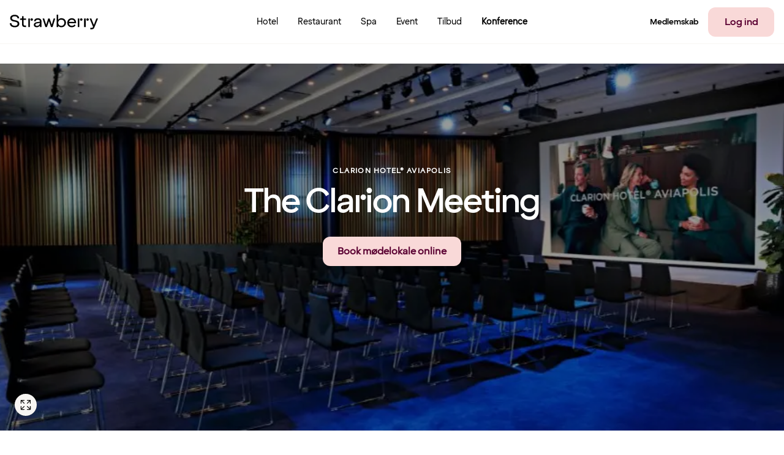

--- FILE ---
content_type: text/html; charset=utf-8
request_url: https://www.strawberry.dk/konferencer-moder/finland/vanda-lufthavn/clarion-hotel-aviapolis/
body_size: 432821
content:


<!DOCTYPE html>

<!--

─────────────────────────────────────────────────────────────────────────────────────────────────────────────────────────────────────────────────────────────────────────────────────────────────────────────────────────────────────────────
─██████████████─██████████████─████████████████───██████████████─██████──────────██████─██████████████───██████████████─████████████████───████████████████───████████──████████─██████████████─██████████████─██████████████─██████──██████─
─██░░░░░░░░░░██─██░░░░░░░░░░██─██░░░░░░░░░░░░██───██░░░░░░░░░░██─██░░██──────────██░░██─██░░░░░░░░░░██───██░░░░░░░░░░██─██░░░░░░░░░░░░██───██░░░░░░░░░░░░██───██░░░░██──██░░░░██─██░░░░░░░░░░██─██░░░░░░░░░░██─██░░░░░░░░░░██─██░░██──██░░██─
─██░░██████████─██████░░██████─██░░████████░░██───██░░██████░░██─██░░██──────────██░░██─██░░██████░░██───██░░██████████─██░░████████░░██───██░░████████░░██───████░░██──██░░████─██████░░██████─██░░██████████─██░░██████████─██░░██──██░░██─
─██░░██─────────────██░░██─────██░░██────██░░██───██░░██──██░░██─██░░██──────────██░░██─██░░██──██░░██───██░░██─────────██░░██────██░░██───██░░██────██░░██─────██░░░░██░░░░██───────██░░██─────██░░██─────────██░░██─────────██░░██──██░░██─
─██░░██████████─────██░░██─────██░░████████░░██───██░░██████░░██─██░░██──██████──██░░██─██░░██████░░████─██░░██████████─██░░████████░░██───██░░████████░░██─────████░░░░░░████───────██░░██─────██░░██████████─██░░██─────────██░░██████░░██─
─██░░░░░░░░░░██─────██░░██─────██░░░░░░░░░░░░██───██░░░░░░░░░░██─██░░██──██░░██──██░░██─██░░░░░░░░░░░░██─██░░░░░░░░░░██─██░░░░░░░░░░░░██───██░░░░░░░░░░░░██───────████░░████─────────██░░██─────██░░░░░░░░░░██─██░░██─────────██░░░░░░░░░░██─
─██████████░░██─────██░░██─────██░░██████░░████───██░░██████░░██─██░░██──██░░██──██░░██─██░░████████░░██─██░░██████████─██░░██████░░████───██░░██████░░████─────────██░░██───────────██░░██─────██░░██████████─██░░██─────────██░░██████░░██─
─────────██░░██─────██░░██─────██░░██──██░░██─────██░░██──██░░██─██░░██████░░██████░░██─██░░██────██░░██─██░░██─────────██░░██──██░░██─────██░░██──██░░██───────────██░░██───────────██░░██─────██░░██─────────██░░██─────────██░░██──██░░██─
─██████████░░██─────██░░██─────██░░██──██░░██████─██░░██──██░░██─██░░░░░░░░░░░░░░░░░░██─██░░████████░░██─██░░██████████─██░░██──██░░██████─██░░██──██░░██████───────██░░██───────────██░░██─────██░░██████████─██░░██████████─██░░██──██░░██─
─██░░░░░░░░░░██─────██░░██─────██░░██──██░░░░░░██─██░░██──██░░██─██░░██████░░██████░░██─██░░░░░░░░░░░░██─██░░░░░░░░░░██─██░░██──██░░░░░░██─██░░██──██░░░░░░██───────██░░██───────────██░░██─────██░░░░░░░░░░██─██░░░░░░░░░░██─██░░██──██░░██─
─██████████████─────██████─────██████──██████████─██████──██████─██████──██████──██████─████████████████─██████████████─██████──██████████─██████──██████████───────██████───────────██████─────██████████████─██████████████─██████──██████─
─────────────────────────────────────────────────────────────────────────────────────────────────────────────────────────────────────────────────────────────────────────────────────────────────────────────────────────────────────────────
    
https://eberry.info

-->

<html class="" lang="da" xmlns:og="http://ogp.me/ns#" xmlns:fb="http://ogp.me/ns/fb#" itemscope="" itemtype="http://schema.org/Hotel">
<head prefix="og: http://ogp.me/ns# fb: http://ogp.me/ns/fb# video: http://ogp.me/ns/video#"><meta name="msvalidate.01" content="61C68344195B61F0F992254E3D9BAF95" /><meta http-equiv="X-UA-Compatible" content="IE=8,9,10,11" /><meta http-equiv="cache-control" content="no-cache" /><meta http-equiv="Content-Type" content="text/html; charset=utf-8" /><meta name="apple-itunes-app" content="app-id=1064940081" /><meta name="google-play-app" content="app-id=com.nordicchoicehotels.breeze" />
            <meta name="viewport" content="width=device-width, initial-scale=1.0, maximum-scale=1" />
        
    
    <meta property="og:url" content="https://www.strawberry.dk/konferencer-moder/finland/vanda-lufthavn/clarion-hotel-aviapolis/" />
    <link rel="canonical" href="https://www.strawberry.dk/konferencer-moder/finland/vanda-lufthavn/clarion-hotel-aviapolis/" />





        <link rel="alternate" hreflang="en" href="https://www.strawberryhotels.com/conferences-meetings/finland/vantaa-airport/clarion-hotel-aviapolis/" />
    
        <link rel="alternate" hreflang="sv" href="https://www.strawberry.se/konferenser-moten/finland/vanda-airport/clarion-hotel-aviapolis/" />
    
        <link rel="alternate" hreflang="no" href="https://www.strawberry.no/konferanser-moter/finland/vanda-airport/clarion-hotel-aviapolis/" />
    
        <link rel="alternate" hreflang="da" href="https://www.strawberry.dk/konferencer-moder/finland/vanda-lufthavn/clarion-hotel-aviapolis/" />
    
        <link rel="alternate" hreflang="fi" href="https://www.strawberry.fi/kokoukset-tapaamiset/suomi/helsinki-vantaan-lentoasema/clarion-hotel-aviapolis/" />
    


        <meta name="description" content="Clarion Hotel Aviapolis er en mødeplads til alle anledninger. Her kan vi arrangere konferencer, events og møder for 2 til 160 personer." />
    
        <meta name="robots" content="index, follow" />
    
<link rel="shortcut icon" type="image/x-icon" href="https://www.strawberry.dk/favicon.ico" />
<link rel="apple-touch-icon" sizes="180x180" href="https://www.strawberry.dk/apple-touch-icon.png" />
<link rel="icon" type="image/png" sizes="32x32" href="https://www.strawberry.dk/favicon-32x32.png" />
<link rel="icon" type="image/png" sizes="16x16" href="https://www.strawberry.dk/favicon-16x16.png" />

        <link href="/Content/3.2.33.005/Styles/css/globalCssBundle.css?v=W7eM8PC_HtImbVZULJsx2Aak2h-a1iJcvRtbqJp2WGc1" rel="stylesheet" type="text/css" media="screen,print" />

        
    <link href="/Content/3.2.33.005/Styles/css/external.css?v=Dgi1eKS-JtwdlDeGDunjFFxG_dldOk5s_N522fs7NGU1" rel="stylesheet" type="text/css" media="screen,print" />

    <link href="/Content/3.2.33.005/Styles/css/conference.css?v=JtJ1w5hwB6yEkU8Pgomkhaxi5HoAaDSCU0j8xPYlhJU1" rel="stylesheet" type="text/css" media="screen,print" />



        <link rel="stylesheet" href='/Content/3.2.33.005/Styles/639039841572091904/brands/brands.css' type="text/css" media="screen,print" />
        <link href="/Content/3.2.33.005/Styles/css/printBundle.css?v=AdxRrXvKP-nu80Y1th_Cf66ZIuxXNyU1CHlTl_DGiEg1" rel="stylesheet" type="text/css" media="print" />


        
        <!--[if IE 7]>
        <link rel="stylesheet" href='/Content/3.2.33.005/Styles/css/ie7.css' media="screen, projection" />
        <![endif]-->

        <!--[if IE 8]>
        <link rel="stylesheet" href='/Content/3.2.33.005/Styles/css/ie8.css' type="text/css" media="screen, projection" />
        <![endif]-->
        <!--[if IE 9]>
        <link rel="stylesheet" href='/Content/3.2.33.005/Styles/css/ie9.css' type="text/css" media="screen, projection" />
        <![endif]-->

        <!--[if lt IE 9]>
            <script type="text/javascript" src="/Content/3.2.33.005/Scripts/respond.min.js">
            </script>
            <script type="text/javascript" src="https://html5shim.googlecode.com/svn/trunk/html5.js">
            </script>
        <![endif]-->

        <!--[if IE 7]>
        <script type="text/javascript" src="/Content/3.2.33.005/Scripts/upgrade.browser.js"></script>
        <script type="text/javascript">
            jQuery(function($) {
                var browserUpgrade = new BrowserUpgrade();
            });
        </script>
        <![endif]-->


        <script src="/bundles/desktop/main-module.js?v=gA_3bairwyITxWBW8UkSd-TwmZZsk8kNbHfWDfqf_dY1"></script>

        

        <script type="text/javascript">

            var defaultRoomsSetupProvider = new NCH.CrossPlatform.DefaultRoomsSetupProvider({adults: 1, children: []}, [{"adults":1,"children":[]}]);

            
            NCH.Components.GuestsRoomsConfiguration.RoomsSetupProvider.setData({adults: 1, children: []}, [{"adults":1,"children":[]}]);



            var globalSettings = {
                "language": "da",
                "serverURL": "/Services/Exposed/",
                "domain": ".www.strawberry.dk",
                "agreementChanged" : "agreement.changed",
                "agreementUpdate" : "agreement.update",
                "campaignChanged" : "campaign.changed",
                "campaignUpdate" : "campaign.update",
                "storeBookingCode" : "capaign.store",

                "serviceGenerateAutoComplete": "ExplorerService.svc/groupedAutoComplete",
                
                "googleMapSprite": '/Content/3.2.33.005/Images/map-pin-sprite-strawberry.png',
                "googleMapClusteringSprite": '/Content/3.2.33.005/Images/clustering.png',
                "googleMapClose": '/Content/3.2.33.005/Images/close.png',

                "largeImageWidth": "613",
                "largeImageHeight": "342",
                "autocompleteExceptions" : jQuery.parseJSON('["f6","11","33"]'),
                "protocol" : "https",
                "loginPage" : "/min-side/log-ind/",
                "hotelsSearchResultsPage" : "/hoteller/",
                "predefinedSearchParameterName" : "search",
                "dateFormat" : "d. MMM yyyy",
                "isFooterSticky" : true,
                "searchArgumentsMapping" : jQuery.parseJSON('[{\"Key\":\"Hotel\",\"Value\":\"hotel\"},{\"Key\":\"Destination\",\"Value\":\"destination\"},{\"Key\":\"Chain\",\"Value\":\"searchedChain\"}]'),
                "topNavigationSearchTrackerCategoryName" : "Global Navigation",
                "explorerSearchTrackerCategoryName" : "Explorer",
                "searchWithAutocompleteQueryParamName" : "searchWithAutocomplete",
                "defaultExplorerSortOrder" : "None",
                "transformationUrlFormatWithPreSelectedRate": "/transformation/?hotelId={hotelId}&rateType={rateType}&rateKey={rateKey}",
                "cardLevelChangedQueryParamName": "cardLevelChanged",

                "decimalSeparator": ",",
                "thousandSeparator": "."
            };
            
            var translations = {
                "validator": 
                {   
                    "incorrectSwedishErrorMessage": "Telefonnummeret kan ikke starte med cifret 0" ,
                    "incorectMinLengthMessage": "Minimum {0} tegn",
                    "incorectEmailAddresMessage":  "Ugyldig e-mail",
                    "incorectAlphabeticErrorMessage": "Det er kun muligt at indtaste bogstaver og følgende specialtegn [ÆØÅÄÖÜÏËÉÁÀÓÒÚÙÍÂÊÛ]",
                    "incorectAlphaNumericErrorMessage": "Det er kun muligt at indtaste bogstaver og følgende specialtegn [ÆØÅÄÖÜÏËÉÁÀÓÒÚÙÍÂÊÛ,.-/]"
                },
                "resetedPasswordSummaryMessage": {
                    "email": "Du har nu fået en e-mail fra os. Følg instruktionerne for at nulstille din adgangskode. ",
                    "sms": "Du har nu fået en SMS fra os. Følg instruktionerne for at nulstille din adgangskode. "
                },
                "resetedPasswordSummaryHeader" : "Vi har sendt instruktioner for nulstilling af adgangkode til {0}",
                "resetedPasswordPlaceholder":""
            };
            var calendarDefaultConfiguration = { MaxNumberOfRooms: 9, MaxNumberOfAdults: 8, MaxAllowedChildrenInParentsBed: 2, MaxAllowedCribsInRoom: 1, MaxAllowedCombinationOfAdulsAndChildren: 8, MaxChildrenAge: 12 };
        
            jQuery(function () {
                window.viewNavigator = new NCH.Desktop.Common.ViewNavigator({
                    hotelsSearchPage: "/hoteller/",
                    campaignsSerachPage: "",
                    transformationPageWithDefaultRate: "/transformation/?hotelId={hotelId}",
                    transformationPageWithPreSelectedRate: "/transformation/?hotelId={hotelId}&rateType={rateType}&rateKey={rateKey}"
                });
                
                window.topNavigation = new TopNavigation();
                topNavigation.init();

                if(false) {
                    topNavigation.showForgotPasswordExpiredMessage();
                }

                var messageController = new NCH.Components.Header.MessagesController();
                var cssAnimationTransitionDetection = new NCH.Desktop.Common.CssAnimationTransitionDetection();
                var footer = new Footer();
                var header = new Header();
                var skipLinks = new SkipLinks();
                var widgetTrackingController = new NCH.CrossPlatform.Common.BookingWidget.WidgetTrackingController("WidgetTrackingCookie");
                var rememberMeTrackingController = new NCH.CrossPlatform.Common.Tracking.RememberMeUsageTrackingController("RememberMeUsageState");

                var chatConfiguration = JSON.parse("{\"url\":\"https://choice.trd.atea.no/WebChat/Chat.html?chatUsername=Guest\",\"openingTime\":\"2026-01-22T08:00:00+01:00\",\"closingTime\":\"2026-01-22T19:00:00+01:00\",\"closeBeforeMinutes\":0,\"openAfterMinutes\":0,\"translations\":{\"open\":\"Åbningstider i dag: 08:00 til 19:00\",\"close\":\"I dag er vores chat lukket\"},\"isEnabled\":true}");;
                chatConfiguration.now = new Date();
                var chatWrapperEl = document.querySelector(".js-nch-chat-wrapper");
                if (chatWrapperEl) {
                    ko.applyBindings(new NCH.Desktop.Common.DisplayChatModel(chatConfiguration), chatWrapperEl);
                }
                $.preferCulture("da");

                var bookingCodeManager = new NCH.Components.BookingCode.BookingCodeManager();
                var coopMemberManager = new NCH.Components.CustomMembers.CoopMemberManager();
            
            });
            
          
            var incorrectSwedishErrorMessage = "Telefonnummeret kan ikke starte med cifret 0";
            var incorectAlphabeticErrorMessage = "Det er kun muligt at indtaste bogstaver og følgende specialtegn [ÆØÅÄÖÜÏËÉÁÀÓÒÚÙÍÂÊÛ]";
            var incorectAlphaNumericErrorMessage = "Det er kun muligt at indtaste bogstaver og følgende specialtegn [ÆØÅÄÖÜÏËÉÁÀÓÒÚÙÍÂÊÛ,.-/]";

        </script>


        
    <script type="text/javascript">
        jQuery(function () {
            Array.prototype.forEach.call(
                document.querySelectorAll(".js-slider-popup"),
                function (item) {
                    ko.applyBindings({}, item);
                });
        });
    </script>
    


        

<script>
    dataLayer = [];
    googleTagManagerKey = 'GTM-BX6N';
</script>

        

        

        

<script type="text/javascript">
    dataLayer.push({
        'visualWebsiteOptimizer_isAvailable': true
    });
</script>

        

<script type="text/javascript">
    dataLayer.push({
        'googleAnalytics_isAvailable': true
        });
</script>

        

        
            

<script type="text/javascript">
    dataLayer.push({
        'adFormGlobalTracking_divider': encodeURIComponent('|'),
        'adFormGlobalTracking_parameters': encodeURIComponent('www.strawberry.dk|konferencer-moder|finland|vanda-lufthavn|clarion-hotel-aviapolis'),
        'event': 'adForm_globalTrackingEvent'
    });
</script>
        

        

        

        

<script type="text/javascript">
    function getSearchedDestination(calendarState) {
        var searchedDestination = "";
        var searchType = calendarState.destination.searchType;
        if (searchType === "Destination") {
            searchedDestination = calendarState.destination.searchText;
        }
        return searchedDestination;
    }
    function getAvailableRoomsSearchedDate(calendarState) {
        return moment(calendarState.dates.arrival).format('YYYY-MM-DD');
    }
</script>


        <script type="text/javascript">
            try {
                var calendarState = NCH.Components.StateStorage.StateStorageRegistry.calendar.getState();
                dataLayer.push({             
                    availableRoomsSearchedDate:  getAvailableRoomsSearchedDate(calendarState),
                    roomPriceRate: "LCCLUB",
                    searchedDestination: getSearchedDestination(calendarState)
                });
            } catch (e){}
        </script>
    

        <!-- AB Testing section -->
        
        <!-- AB Testing section -->

        
            


<script type="text/javascript">

    dataLayer.push({
        'Dimension_01_ClientId': NCH.CrossPlatform.Common.Tracking.ClientVisit.ClientId(),
        'Dimension_02_Visitor_id': NCH.CrossPlatform.Common.Tracking.ClientVisit.VisitId(),
        'Dimension_03_Date': NCH.CrossPlatform.Common.Tracking.ClientVisit.Date(),
        
    });
    dataLayer.push({"Dimension_04_Member":"NO","Dimension_13_PublicAndSchoolHoliday":"","Metric_07_MemberNumber":""});

</script>





        

    <style type="text/css">#ctl00_ctl00_FullContentRegion_ContentRegion_ctl00_Panel {
                        background-image: url('/globalassets/konferanse/conference-destinations/finland/vantaa-airport/clarion_aviapolis_konferens.jpg?t=SmartScale%7c480x268');
                    }
@media only screen and (min-width: 481px) {
                    #ctl00_ctl00_FullContentRegion_ContentRegion_ctl00_Panel {
                        background-image: url('/globalassets/konferanse/conference-destinations/finland/vantaa-airport/clarion_aviapolis_konferens.jpg?t=SmartScale%7c700x390');
                    }
                }
@media only screen and (min-width: 769px) {
                    #ctl00_ctl00_FullContentRegion_ContentRegion_ctl00_Panel {
                        background-image: url('/globalassets/konferanse/conference-destinations/finland/vantaa-airport/clarion_aviapolis_konferens.jpg?t=SmartScale%7c985x549');
                    }
                }
@media only screen and (min-width: 1024px) {
                    #ctl00_ctl00_FullContentRegion_ContentRegion_ctl00_Panel {
                        background-image: url('/globalassets/konferanse/conference-destinations/finland/vantaa-airport/clarion_aviapolis_konferens.jpg?t=SmartScale%7c1440x600');
                    }
                }</style><style type="text/css">#ctl00_ctl00_FullContentRegion_ContentRegion_ctl04_ctl00_ctl03_ctl00_ctl04_Panel {
                        background-image: url('/globalassets/global/hotel-pictures/clarion-hotel--clarion-collection/clarion-hotel-aviapolis/conference-and-meeting-rooms/buffee_conference.jpg?t=SmartScale%7c480x268');
                    }
@media only screen and (min-width: 481px) {
                    #ctl00_ctl00_FullContentRegion_ContentRegion_ctl04_ctl00_ctl03_ctl00_ctl04_Panel {
                        background-image: url('/globalassets/global/hotel-pictures/clarion-hotel--clarion-collection/clarion-hotel-aviapolis/conference-and-meeting-rooms/buffee_conference.jpg?t=SmartScale%7c700x390');
                    }
                }
@media only screen and (min-width: 769px) {
                    #ctl00_ctl00_FullContentRegion_ContentRegion_ctl04_ctl00_ctl03_ctl00_ctl04_Panel {
                        background-image: url('/globalassets/global/hotel-pictures/clarion-hotel--clarion-collection/clarion-hotel-aviapolis/conference-and-meeting-rooms/buffee_conference.jpg?t=SmartScale%7c985x549');
                    }
                }
@media only screen and (min-width: 1024px) {
                    #ctl00_ctl00_FullContentRegion_ContentRegion_ctl04_ctl00_ctl03_ctl00_ctl04_Panel {
                        background-image: url('/globalassets/global/hotel-pictures/clarion-hotel--clarion-collection/clarion-hotel-aviapolis/conference-and-meeting-rooms/buffee_conference.jpg?t=SmartScale%7c1280x714');
                    }
                }</style><title>
	Konference hos os | Clarion Hotel Aviapolis | Strawberry
</title>
      
      <link rel="preconnect" href="https://cdn-eu.dynamicyield.com" />
      <link rel="preconnect" href="https://st-eu.dynamicyield.com" />
      <link rel="preconnect" href="https://rcom-eu.dynamicyield.com" />
      <link rel="dns-prefetch" href="https://cdn-eu.dynamicyield.com" />
      <link rel="dns-prefetch" href="https://st-eu.dynamicyield.com" />
      <link rel="dns-prefetch" href="https://rcom-eu.dynamicyield.com" />
      
      <script type="text/javascript" nonce="">
        (() => {
          const loadMP = () => {
            window.addEventListener(
              'loginSuccess',
              function (e) {
                if (e.detail?.memberId) {
                  window.mParticle.Identity.login({
                    userIdentities: { customerid: e.detail.memberId },
                  });
                }
              },
              false
            );

            const stateData = document.getElementById('js-app-state')?.innerText;
            let userId = undefined;
            try {
              if (stateData) {
                const state = JSON.parse(stateData);
                userId = state?.auth?.userId;
              }
            } catch (err) {
              console.log('[strawberry-edge]: Error parsing state data, ', err);
            }

            window.mParticle = {
              config: {
                //...(false ? { logLevel: 'verbose' } : {}),
                isDevelopmentMode: false,
                ...(userId ? { identifyRequest: { userIdentities: { customerid: userId } } } : {}),
                requiredWebviewBridgeName: 'mParticleWebViewBridge',
                ...(window?.navigator?.userAgent?.indexOf('like Mac') != -1 ? { isIOS: true } : {}),
                dataPlan: {
                  planId: 'strawberry_web_profile_prod',
                  planVersion: 2,
                },
                ...(false
                  ? {
                      kits: {
                        dynamic_yield: {
                          forwarderSettings: {
                            enabled: false,
                          },
                        },
                      },
                    }
                  : {}),
                identityCallback: function (result) {
                  const mpUserId = result.getUser().getUserIdentities().userIdentities?.customerid;
                  if (userId && mpUserId && mpUserId !== userId) {
                    // Due to redirect on login page
                    window.mParticle.Identity.login({
                      userIdentities: {
                        customerid: userId,
                      },
                    });
                  }
                },
              },
            };

            
  (function(e){window.mParticle=window.mParticle||{};window.mParticle.EventType={Unknown:0,Navigation:1,Location:2,Search:3,Transaction:4,UserContent:5,UserPreference:6,Social:7,Other:8,Media:9};window.mParticle.eCommerce={Cart:{}};window.mParticle.Identity={};window.mParticle.Rokt={};window.mParticle.config=window.mParticle.config||{};window.mParticle.config.rq=[];window.mParticle.config.snippetVersion=2.4;window.mParticle.ready=function(e){window.mParticle.config.rq.push(e)};var t=["endSession","logError","logBaseEvent","logEvent","logForm","logLink","logPageView","setSessionAttribute","setAppName","setAppVersion","setOptOut","setPosition","startNewSession","startTrackingLocation","stopTrackingLocation"];var i=["setCurrencyCode","logCheckout"];var n=["identify","login","logout","modify"];var o=["attachLauncher","selectPlacements"];t.forEach(function(e){window.mParticle[e]=r(e)});i.forEach(function(e){window.mParticle.eCommerce[e]=r(e,"eCommerce")});n.forEach(function(e){window.mParticle.Identity[e]=r(e,"Identity")});o.forEach(function(e){window.mParticle.Rokt[e]=r(e,"Rokt")});function r(t,i){return function(){if(i){t=i+"."+t}var e=Array.prototype.slice.call(arguments);e.unshift(t);window.mParticle.config.rq.push(e)}}var c,a,s=window.mParticle.config,l=s.isDevelopmentMode?1:0,w="?env="+l,d=window.mParticle.config.dataPlan;if(d){c=d.planId;a=d.planVersion;if(c){if(a&&(a<1||a>1e3)){a=null}w+="&plan_id="+c+(a?"&plan_version="+a:"")}}var m=window.mParticle.config.versions;var f=[];if(m){Object.keys(m).forEach(function(e){f.push(e+"="+m[e])})}var p=document.createElement("script");p.type="text/javascript";p.async=true;p.src=("https:"==document.location.protocol?"https://jssdkcdns":"http://jssdkcdn")+".mparticle.com/js/v2/"+e+"/mparticle.js"+w+"&"+f.join("&");var P=document.getElementsByTagName("script")[0];P.parentNode.insertBefore(p,P)})("eu1-de52d1947b836244be7a70e3ee90d446");
  ;

            window.mParticle.ready(function () {
              window.dispatchEvent(new CustomEvent('MP_INIT'));
            });
          };

          const loadDY = () => {
            window.addEventListener(
              'DY_LOADED',
              function (e) {
                loadMP();
                if (window['dataLayer']) {
                    window['dataLayer'].push({ event: 'dy_loaded' });
                    console.log("push dy_loaded to dataLayer");
                }       
              },
              false
            );

            window.DY = window.DY || {};

            DY.recommendationContext = {"type":"OTHER","data":[],"lng":"da_DK"};
            if (!window.DY.API) {
              [
                'https://cdn-eu.dynamicyield.com/api/9881650/api_dynamic.js',
                'https://cdn-eu.dynamicyield.com/api/9881650/api_static.js',
              ].forEach((src) => {
                const script = document.createElement('script');
                script.src = src;
                script.type = 'text/javascript';
                if ('') {
                  script.nonce = '';
                }
                document.head.appendChild(script);
              });
            }
          };

          const loadPersonalization = () => {
            console.time('load-dy');
            if (false) {
              loadMP();
            } else {
              loadDY();
            }
          };

          // If consent state already exists, load instantly
          if ('' && ''.includes('52')) {
            loadPersonalization();
            return;
          }

          // Wait for consent manager to resolve consent state
          window.addEventListener(
            'cmpEvent',
            function (e) {
              if (e?.detail?.type === 'consent') {
                const marketingConsent = !!e?.detail?.data?.purposeConsents['c52'];
                window.dispatchEvent(
                  new CustomEvent('CONSENT_STATE', {
                    detail: marketingConsent,
                  })
                );

                if (marketingConsent && !window.mParticle) {
                  loadPersonalization();
                }
              }
            },
            false
          );
        })();
      </script>

      </head>

<!--[if IE 8]> <body class="ie8"> <![endif]-->
<!--[if IE 9]> <body class="ie9"> <![endif]-->
<!--[if IE 10]> <body class="ie10"> <![endif]-->
<!--[if gt IE 10]><!-->
<body>
    <!--<![endif]-->

    <script> 
        if (/*@cc_on!@*/false) { 
            document.documentElement.className+=' ie10'; 
        } 
    </script>
    <form name="aspnetForm" method="post" action="/konferencer-moder/finland/vanda-lufthavn/clarion-hotel-aviapolis/" id="aspnetForm" class="">
<div>
<input type="hidden" name="__EVENTTARGET" id="__EVENTTARGET" value="" />
<input type="hidden" name="__EVENTARGUMENT" id="__EVENTARGUMENT" value="" />
<input type="hidden" name="__VIEWSTATE" id="__VIEWSTATE" value="/[base64]/[base64]/[base64]/[base64]/[base64]/[base64]/[base64]/[base64]/[base64]/[base64]/[base64]/[base64]/[base64]/[base64]/[base64]/[base64]/[base64]/[base64]/[base64]/[base64]/[base64]/[base64]/[base64]" />
</div>

<script type="text/javascript">
//<![CDATA[
var theForm = document.forms['aspnetForm'];
if (!theForm) {
    theForm = document.aspnetForm;
}
function __doPostBack(eventTarget, eventArgument) {
    if (!theForm.onsubmit || (theForm.onsubmit() != false)) {
        theForm.__EVENTTARGET.value = eventTarget;
        theForm.__EVENTARGUMENT.value = eventArgument;
        theForm.submit();
    }
}
//]]>
</script>


<div>

	<input type="hidden" name="__VIEWSTATEGENERATOR" id="__VIEWSTATEGENERATOR" value="DE30BD1C" />
</div>
        
        

        <div class="js-skip-to-content skip-links">
            <a class="link-to-main-content " href="" data-skip-to-content="#mainContent">Gå til hovedside</a>
        </div>
        

<header id="global-nav-wrapper" class="header clearfix js-header">
    <nav id="top-menu" class="page__contener" role="navigation" data-track-componentname="TopMenu">
        <div class="top-container logo-container">
            <a href="/">
                <img width="145px" height="24px" class="logo" src="/Content/3.2.33.005/Images/brands/logo.svg" />
                <img width="120px" height="20px" class="logo-small" src="/Content/3.2.33.005/Images/brands/logo-small.svg" />
            </a>
        </div>
        <div class="top-container">
            
                        <div class="top-menu-item header__nav-desk">
                            

<a href="/hoteller/" title="Hotel" data-event="event" data-track-position="header_menu" data-track-title="Hotel" data-track-menu="true" class="footer-header-link   ">
    
    <span class="footer-header-link__inside ">
        Hotel
    </span>
</a>

                        </div>
                    
                        <div class="top-menu-item header__nav-desk">
                            

<a href="/restaurant/" title="Restaurant" data-event="event" data-track-position="header_menu" data-track-title="Restaurant" data-track-menu="true" class="footer-header-link   ">
    
    <span class="footer-header-link__inside ">
        Restaurant
    </span>
</a>

                        </div>
                    
                        <div class="top-menu-item header__nav-desk">
                            

<a href="/spa/" title="Spa" data-event="event" data-track-position="header_menu" data-track-title="Spa" data-track-menu="true" class="footer-header-link   ">
    
    <span class="footer-header-link__inside ">
        Spa
    </span>
</a>

                        </div>
                    
                        <div class="top-menu-item header__nav-desk">
                            

<a href="/events/" title="Event" data-event="event" data-track-position="header_menu" data-track-title="Event" data-track-menu="true" class="footer-header-link   ">
    
    <span class="footer-header-link__inside ">
        Event
    </span>
</a>

                        </div>
                    
                        <div class="top-menu-item header__nav-desk">
                            

<a href="/tilbud/" title="Tilbud" data-event="event" data-track-position="header_menu" data-track-title="Tilbud" data-track-menu="true" class="footer-header-link   ">
    
    <span class="footer-header-link__inside ">
        Tilbud
    </span>
</a>

                        </div>
                    
                        <div class="top-menu-item header__nav-desk">
                            

<a href="/konferencer-moder/" title="Konference" data-event="event" data-track-position="header_menu" data-track-title="Konference" data-track-menu="true" class="footer-header-link footer-header-link__inside-selected  ">
    
    <span class="footer-header-link__inside footer-header-link__inside-selected">
        Konference
    </span>
</a>

                        </div>
                    
        </div>
        <div class="top-container member-container">
            <div class="top-menu-item-user js-link-open-profile " data-bind="navigationDropdown: selectedElement, click: toggleDropdownClick, event: { mouseenter: toggleDropdownHover, mouseleave: toggleDropdownHover, keypress: toggleDropdownKeypress, focus: toggleDropdownHover}" data-mypageurl="/min-side/">
                
                                <div class="top-menu-item header__nav-desk more-items">
                                    

<a href="/medlemskab/" title="Medlemskab" data-event="event" data-track-position="header_menu" data-track-title="Medlemskab" data-track-menu="true" class="footer-header-link   ">
    
    <span class="footer-header-link__inside ">
        Medlemskab
    </span>
</a>

                                </div>
                            
                        <a href="/login/?redirectUrl=%2fkonferencer-moder%2ffinland%2fvanda-lufthavn%2fclarion-hotel-aviapolis%2f" class="strawberry-button strawberry-button-secondary header-login-button" data-event="event" data-track-position="header_menu" data-track-title="Log ind" data-track-menu="true">
                            Log ind
                        </a>
                    
            </div>
            <div class="top-menu-item-menu" data-bind="navigationDropdown: selectedElement">
                <button class="hamburger-menu js-link-open" data-bind="click: toggleDropdown">
                    
                            <img class="menu" src="/Content/3.2.33.005/Images/strawberry-menu.svg" />
                        
                </button>
                <div class="header__dropdown">
                    <div class="page__wrapper mobile-modal global-menu">
                        <div class="modal-header">
                            <a href="/">
                                <img width="145px" height="24px" class="logo" src="/Content/3.2.33.005/Images/brands/logo.svg" />
                                <img width="120px" height="20px" class="logo-small" src="/Content/3.2.33.005/Images/brands/logo.svg" />
                            </a>
                            <button class="modal-close js-link-open" data-bind="click: closeAllDropdowns">
                                <img src="/Content/3.2.33.005/Images/cross.svg" />
                            </button>
                        </div>

                        <div class="modal-content">

                                
                                        <div class="modal-link">
                                            

<a href="/hoteller/" title="Hotel" data-event="event" data-track-position="burger_menu" data-track-title="Hotel" data-track-menu="true" class="footer-header-link   ">
    
                
            <img src="/Content/3.2.33.005/Images/mobilenav/hotel.svg" />
        
    <span class="footer-header-link__inside ">
        Hotel
    </span>
</a>

                                        </div>
                                    
                                        <div class="modal-link">
                                            

<a href="/restaurant/" title="Restaurant" data-event="event" data-track-position="burger_menu" data-track-title="Restaurant" data-track-menu="true" class="footer-header-link   ">
    
                
            <img src="/Content/3.2.33.005/Images/mobilenav/restaurant.svg" />
        
    <span class="footer-header-link__inside ">
        Restaurant
    </span>
</a>

                                        </div>
                                    
                                        <div class="modal-link">
                                            

<a href="/spa/" title="Spa" data-event="event" data-track-position="burger_menu" data-track-title="Spa" data-track-menu="true" class="footer-header-link   ">
    
                
            <img src="/Content/3.2.33.005/Images/mobilenav/spa.svg" />
        
    <span class="footer-header-link__inside ">
        Spa
    </span>
</a>

                                        </div>
                                    
                                        <div class="modal-link">
                                            

<a href="/konferencer-moder/" title="Konference" data-event="event" data-track-position="burger_menu" data-track-title="Konference" data-track-menu="true" class="footer-header-link   ">
    
                
            <img src="/Content/3.2.33.005/Images/mobilenav/conference.svg" />
        
    <span class="footer-header-link__inside ">
        Konference
    </span>
</a>

                                        </div>
                                    
                                        <div class="modal-link">
                                            

<a href="/events/" title="Event" data-event="event" data-track-position="burger_menu" data-track-title="Event" data-track-menu="true" class="footer-header-link   ">
    
    <span class="footer-header-link__inside ">
        Event
    </span>
</a>

                                        </div>
                                    
                                        <div class="modal-link">
                                            

<a href="/tilbud/" title="Tilbud" data-event="event" data-track-position="burger_menu" data-track-title="Tilbud" data-track-menu="true" class="footer-header-link   ">
    
    <span class="footer-header-link__inside ">
        Tilbud
    </span>
</a>

                                        </div>
                                    
                                
                                                <div class="modal-link">
                                                    

<a href="/medlemskab/" title="Medlemskab" data-event="event" data-track-position="burger_menu" data-track-title="Medlemskab" data-track-menu="true" class="footer-header-link   ">
    
    <span class="footer-header-link__inside ">
        Medlemskab
    </span>
</a>

                                                </div>
                                            

                                
                                        <div class="mobile-bottom">
                                            <a href="/login/?redirectUrl=%2fkonferencer-moder%2ffinland%2fvanda-lufthavn%2fclarion-hotel-aviapolis%2f" class="strawberry-button strawberry-button-primary" data-event="event" data-track-position="burger_menu" data-track-title="Log ind" data-track-menu="true">
                                                Log ind
                                            </a>
                                            <a href="" class="strawberry-button strawberry-button-secondary" data-event="event" data-track-position="burger_menu" data-track-title="Bliv medlem" data-track-menu="true" data-bind="click: redirectSignup.bind($data, &#39;/medlemskab/bliv-medlem/&#39;)">
                                                Bliv medlem
                                            </a>
                                        </div>
                                    
                            </div>


                    </div>
                </div>
            </div>
        </div>
    </nav>
</header>

        
        
        
        

        
            
            

<div id="disabledCookiesWarningMessage" class="maintenance-warning-message cookie-warning-message ">
    <div class="page__contener ff-table-grid">
        <div class="ff-table-cell ff-message-icon">
            <span class="icon-warning nch-icon-interjection"></span>    
        </div>
        <div class="ff-table-cell">
            <span class="h6">Aktiv&#233;r cookies</span>
            <p>Accept&#233;r venligst cookies under dine browserindstillinger og pr&#248;v igen.</p>        
        </div>
        <div class="ff-table-cell ff-close-icon">&nbsp;</div>
    </div>
</div>

            

<div id="upgradeMessage" class="maintenance-warning-message" title="Du bruger en forældet browser.">
    <div class="page__contener ff-table-grid">
        <div class="ff-table-cell ff-message-icon">
            <span class="icon-warning nch-icon-interjection"></span>
        </div>
        <div class="ff-table-cell">
            <span class="h6">Denne webside er designet til nyere browsers. For den bedste oplevelse, opgradér venligst til en senere version.</span>
            <ul class="no-bullet-list--line no-bullet-list--line">
                <li>
                    <a href="https://support.microsoft.com/en-gb/help/17621/internet-explorer-downloads" class="btn btn-secondary-rev">Opgradér til en senere version</a>
                </li>
                <li><a href="" class="js-maintenece-warning-close btn btn-secondary-rev">Vis ikke denne besked igen</a></li>
            </ul>
        </div>
        <div class="ff-table-cell ff-close-icon">
            <a href="" class="nch-icon-close-x js-maintenece-warning-close">&nbsp;
                <span class="indent-hide">Luk</span>
            </a>
        </div>
    </div>
</div>
        
        
        
    <div class="conference-hotel">
        <div class="">
            <div class="ff-loader-layer js-master-page-loader" style="display: none;">
                <div class="ff-loader">
                    <div class="ff-loader-anim1"></div>
                    <div class="ff-loader-anim2"></div>
                    <div class="ff-loader-anim3"></div>
                </div>
            </div>
            

    <div class="hero-image hero-image--conference-hotelpage">
        <div id="ctl00_ctl00_FullContentRegion_ContentRegion_ctl00_Panel" class="hero-image__img">
	
    
        <div class="hero-image__img-background-fade" style="background-color: rgba(0, 0, 0, 0.4);"></div>
    
    

</div>
        <div class="hero-image__content">
            <div class="page__wrapper">
                    <div class="text-center position-relative">
                        <p class="hero-image__subheading">
                            <span class="hero-image__subheading__hotel">Clarion Hotel® Aviapolis</span>
                        </p>
                        <h2 class="h1 hero-image__heading">
                            <span>The Clarion Meeting</span>    
                        </h2>
                        
                        
                                <div>
                                    <a href="https://bookameeting.se/da/venue/clarion-hotel%C2%AE-aviapolis?utm_source=NCHDK&amp;utm_medium=External%20Website&amp;utm_campaign=CLAviapolis%20CP%20CTA" class="btn strawberry-button strawberry-button-secondary strawberry-button-minimal" target="_blank">
                                        Book mødelokale online
                                    </a>
                                </div>
                            
                    </div>
                    


<div class="" id="ctl00_ctl00_FullContentRegion_ContentRegion_ConferenceSlider">
    
    
                            <button class="hero-image-gallery-icon" data-bind="click: slideshowModal.show">
                            </button>
                        

    


<div id="ctl00_ctl00_FullContentRegion_ContentRegion_ConferenceSlider_SliderModal" class=" lightbox-gallery reveal-modal--black-header reveal-modal--full-screen">   
    <div class="reveal-modal medium">
        <div class="js-modal-container">                                                                                                                                                          
            
            <div class="lightbox-gallery__wrapper">
                <div class="grid grid--rev">
                    <div class="grid__item one-whole lap--one-third">
                        <ul class="lightbox-gallery__nav hide-on-palm">
                            <li data-bind="visible: (currentView() === 1)">
                                <button class="btn lightbox-gallery__btn" data-bind="click: showAll">
                                    <span class="nch-icon-small-gallery"></span>  Oversigt 
                                </button>
                            </li>
                            <li data-bind="visible: (currentView() === 0)">
                                <button class="btn lightbox-gallery__btn" data-bind="click: showLarge">
                                    <span class="nch-icon-gallery"></span>Billedgalleri
                                </button>   
                            </li>
                         </ul>
                    </div>
                    <div class="grid__item one-whole lap--two-thirds">
                        <div data-bind="template: {name: &#39;ctl00_ctl00_FullContentRegion_ContentRegion_ConferenceSlidersliderTitle&#39;}"></div>
                    </div>
                </div>
                <div data-bind="with: gridView, visible: currentView() == NCH.Components.Conferences.SliderViewType.Grid">
                    <div class="lightbox-gallery__grid">
                        <div class="grid">
                            <!-- ko foreach: viewModel -->
                            <div class="grid__item one-whole tab--one-half lap--one-third desk--one-quarter">
                                <div class="lightbox-gallery__grid__crop" data-bind="click: $parent.navigateTo.bind($parent, $index)">
                                    <!-- ko if: isVideo -->
                                    <span class="nch-icon-play"></span>
                                    <div class="lightbox-gallery__grid__video">
                                        <img class="lightbox-gallery__grid__img" width="320" height="180" data-bind="attr: {src : thumbnailImage, alt: alt,  title: title }" />
                                    </div>
                                    <!-- /ko -->
                                    <!-- ko if: !isVideo -->
                                    <img class="lightbox-gallery__grid__img" width="320" height="180" data-bind="attr: {src : thumbnailImage, alt: alt,  title: description }" />
                                    <!-- /ko -->
                                </div>
                            </div>
                            <!-- /ko -->                            
                        </div>
                    </div>
                </div>
                <div id="ctl00_ctl00_FullContentRegion_ContentRegion_ConferenceSliderimage-slider-gallery" class="lightbox-gallery__slider" data-bind="visible: currentView() == NCH.Components.Conferences.SliderViewType.Carusel">
                    <div class="position-relative">
                        <div class="js-slide-show ff-slide-show">
                            <ul class="slide-show" data-bind="foreach:  sliderViewModel">
                                <!-- ko if: !isInviewMap -->
                                <!-- ko if: isVideo -->
                                <li>
                                    <div class="ff-slide-show__video video " data-bind="click: $root.playVideo.bind($root, $data), attr: {&#39;data-videoLink&#39;: video, &#39;data-videoEmbed&#39; : embededVideo, &#39;data-videoIs360&#39; : is360 }" data-videoLinkText="_This" data-videoText="_To be able to expirence 360 moive use {0} link  ">
                                        <span class="nch-icon-play"></span>
                                        <div class="ff-crop-img">
                                            <img class="ff-cimg" Width="990" Height="550" data-bind="attr: {src : image, alt: alt,  title: title }" />
                                        </div>
                                    </div>
                                </li>
                                <!-- /ko -->
                                <!-- ko if: !isVideo -->
                                <li>
                                    <div class="ff-crop-img">
                                        <img class="ff-cimg" Width="990" Height="550" data-bind="attr: {src : image, alt: alt, title: title }" />
                                    </div>
                                </li>
                                <!-- /ko -->
                                <!-- /ko -->
                                <!-- ko if: isInviewMap -->
                                <li>
                                    <div class="ff-crop-img">
                                        <iframe width="960" height="540" frameborder="0" allowfullscreen="" data-bind="attr: {src : video }"></iframe>
                                    </div>
                                </li>
                                <!-- /ko -->
                            </ul>
                        </div>
                        <a href="" class="arrow back" data-event="event" data-track-category="" data-track-action="Click_back" data-track-label="Page:_https://www.strawberry.dk/konferencer-moder/finland/vanda-lufthavn/clarion-hotel-aviapolis/">
                            <span class="nch-icon-arrow-narrow-left"></span></a>
                        <a href="" class="arrow forward" data-event="event" data-track-category="" data-track-action="Click_next" data-track-label="Page:_https://www.strawberry.dk/konferencer-moder/finland/vanda-lufthavn/clarion-hotel-aviapolis/">
                            <span class="nch-icon-arrow-narrow-right"></span></a>
                    </div>
                    
                    <div class="lightbox-gallery__footer">
                        <div class="grid grid--full">
                            <div class="grid__item lap--seven-tenths">
                                <div class="lightbox-gallery__counter">
                                    <span data-bind="text: currentSlideNumber"></span>/<span data-bind="text: mediaCount"></span> <span data-bind="    text:currentSlideDescription"></span>
                                </div>
                            </div>
                        </div>
                    </div>
                    
                </div>
                <div class="slider-video-player" data-bind="with:videoPlayer, visible: currentView() == NCH.Components.Conferences.SliderViewType.Video">
                    <div class="slider-video-container"></div>
                    <div class="slider-video-description video-lightbox__extra-link-content" data-bind="visible: is360">
                        _To be able to expirence 360 moive use <a href="" class="btn btn-primary btn--small" target="_blank" data-bind=" attr: {href: videoLink} ">_This</a> link  
                    </div>
                    <button class="slider-video-close nch-icon-NCH_cross-simple" data-bind="click: close"></button>
                </div>
            </div>
        
            <a href="" class="reveal-modal__close js-modal-close nch-icon-close-x" tabindex="0"><img class="strawberry-close" src="/Content/3.2.33.005/Images/cross.svg" /></a>
            <input type="text" name="focus-clip" style="clip: rect(0, 0, 0, 0);" tabindex="0" class="js-keep-focus-inside block-hide" />
        </div>
    </div>
</div>

</div>

<script type="text/html" id="ctl00_ctl00_FullContentRegion_ContentRegion_ConferenceSlidersliderTitle">
    <span class="h3 lightbox-gallery__header"></span>
    
            <div class="h3 clearfix lightbox-gallery__header">
                <div class="lightbox-gallery__header__logo">
                    <img src="/globalassets/global/brandcolorthemeimages/small/clarion.png" />
                </div>
                Clarion Hotel® Aviapolis
                <small class="lightbox-gallery__header__address">Vantaa, Finland</small>
            </div>
        
</script>

<script type="text/javascript">
   
    NCH.Components.Utils.DOM.onLoad(function() {

        var model = new NCH.Components.Conferences.ConferenceSlideshow(
            $('#ctl00_ctl00_FullContentRegion_ContentRegion_ConferenceSlider_SliderModal'), 
            {
                slideshowContainer: document.getElementById('ctl00_ctl00_FullContentRegion_ContentRegion_ConferenceSliderimage-slider-gallery'),
                elementsArray: $('#ctl00_ctl00_FullContentRegion_ContentRegion_ConferenceSliderimage-slider-gallery .js-slide-show').find('li').toArray(),
                videoContainers: $('#ctl00_ctl00_FullContentRegion_ContentRegion_ConferenceSlider').find('.ff-slide-show__video'),
                videoDisplayContainer: document.getElementById('ctl00_ctl00_FullContentRegion_ContentRegion_ConferenceSlider').getElementsByClassName('slider-video-player')[0]
            }, 
            [{"image":"/globalassets/konferanse/conference-destinations/finland/vantaa-airport/clarion_aviapolis_konferens.jpg?t=ScaleToFill%7c985x549","thumbnailImage":"/globalassets/konferanse/conference-destinations/finland/vantaa-airport/clarion_aviapolis_konferens.jpg?t=ScaleDownToFit%7c320x180","video":null,"isVideo":false,"alt":null,"description":null,"title":null,"embededVideo":"","isMobile":false,"is360":false,"isInviewMap":false},{"image":"/globalassets/global/hotel-pictures/clarion-hotel--clarion-collection/clarion-hotel-aviapolis/conference-and-meeting-rooms/view-theatre--clarion-hotel-aviapolis.jpg?t=ScaleToFill%7c985x549","thumbnailImage":"/globalassets/global/hotel-pictures/clarion-hotel--clarion-collection/clarion-hotel-aviapolis/conference-and-meeting-rooms/view-theatre--clarion-hotel-aviapolis.jpg?t=ScaleDownToFit%7c320x180","video":null,"isVideo":false,"alt":null,"description":null,"title":null,"embededVideo":"","isMobile":false,"is360":false,"isInviewMap":false},{"image":"/globalassets/global/hotel-pictures/clarion-hotel--clarion-collection/clarion-hotel-aviapolis/conference-and-meeting-rooms/conference_new_aviapolis_epi.jpg?t=ScaleToFill%7c985x549","thumbnailImage":"/globalassets/global/hotel-pictures/clarion-hotel--clarion-collection/clarion-hotel-aviapolis/conference-and-meeting-rooms/conference_new_aviapolis_epi.jpg?t=ScaleDownToFit%7c320x180","video":null,"isVideo":false,"alt":null,"description":null,"title":null,"embededVideo":"","isMobile":false,"is360":false,"isInviewMap":false},{"image":"/globalassets/global/hotel-pictures/clarion-hotel--clarion-collection/clarion-hotel-aviapolis/conference-and-meeting-rooms/2-coffee-lounge-clarion-hotel-aviapolis.jpg?t=ScaleToFill%7c985x549","thumbnailImage":"/globalassets/global/hotel-pictures/clarion-hotel--clarion-collection/clarion-hotel-aviapolis/conference-and-meeting-rooms/2-coffee-lounge-clarion-hotel-aviapolis.jpg?t=ScaleDownToFit%7c320x180","video":null,"isVideo":false,"alt":null,"description":null,"title":null,"embededVideo":"","isMobile":false,"is360":false,"isInviewMap":false},{"image":"/globalassets/global/hotel-pictures/clarion-hotel--clarion-collection/clarion-hotel-aviapolis/conference-and-meeting-rooms/art1-2-clarion-hotel-aviapolis.jpg?t=ScaleToFill%7c985x549","thumbnailImage":"/globalassets/global/hotel-pictures/clarion-hotel--clarion-collection/clarion-hotel-aviapolis/conference-and-meeting-rooms/art1-2-clarion-hotel-aviapolis.jpg?t=ScaleDownToFit%7c320x180","video":null,"isVideo":false,"alt":null,"description":null,"title":null,"embededVideo":"","isMobile":false,"is360":false,"isInviewMap":false},{"image":"/globalassets/global/hotel-pictures/clarion-hotel--clarion-collection/clarion-hotel-aviapolis/conference-and-meeting-rooms/music-clarion-hotel-aviapolis.jpg?t=ScaleToFill%7c985x549","thumbnailImage":"/globalassets/global/hotel-pictures/clarion-hotel--clarion-collection/clarion-hotel-aviapolis/conference-and-meeting-rooms/music-clarion-hotel-aviapolis.jpg?t=ScaleDownToFit%7c320x180","video":null,"isVideo":false,"alt":null,"description":null,"title":null,"embededVideo":"","isMobile":false,"is360":false,"isInviewMap":false},{"image":"/globalassets/global/hotel-pictures/clarion-hotel--clarion-collection/clarion-hotel-aviapolis/conference-and-meeting-rooms/taste-dinner-clarion-hotel-aviapolis.jpg?t=ScaleToFill%7c985x549","thumbnailImage":"/globalassets/global/hotel-pictures/clarion-hotel--clarion-collection/clarion-hotel-aviapolis/conference-and-meeting-rooms/taste-dinner-clarion-hotel-aviapolis.jpg?t=ScaleDownToFit%7c320x180","video":null,"isVideo":false,"alt":null,"description":null,"title":null,"embededVideo":"","isMobile":false,"is360":false,"isInviewMap":false},{"image":"/globalassets/global/hotel-pictures/clarion-hotel--clarion-collection/clarion-hotel-aviapolis/conference-and-meeting-rooms/aviapolis_conference_epi_new.jpg?t=ScaleToFill%7c985x549","thumbnailImage":"/globalassets/global/hotel-pictures/clarion-hotel--clarion-collection/clarion-hotel-aviapolis/conference-and-meeting-rooms/aviapolis_conference_epi_new.jpg?t=ScaleDownToFit%7c320x180","video":null,"isVideo":false,"alt":null,"description":null,"title":null,"embededVideo":"","isMobile":false,"is360":false,"isInviewMap":false}], 'ConferenceHotel-85442');
        var element = document.getElementById("ctl00_ctl00_FullContentRegion_ContentRegion_ConferenceSlider");

        ko.applyBindings(model, element);
    });
</script>



                </div>    
            </div>
        </div>

    <div><div class="module">
	

<div class="conf-contact">
    <div class="page__wrapper">
        <div class="grid">
            <div class="grid__item one-whole desk--seven-tenths">
                <div class="conf-contact__box">
                    <div class="strawberry-link back-link">
                        <img src="/Content/3.2.33.005/Images/strawberry-chevron-left-black.svg" />
                        <a class="text-link--color" href="/hoteller/finland/vanda-lufthavn/clarion-hotel-aviapolis/">
                            Tilbage 
                        </a>
                    </div>
                    <h1 class="h1 conf__heading"><span>Eksklusivt, moderne konferencehotel tæt på Helsinki Lufthavn.</span></h1>
                
                    <div class="hotel-equipment">
                        <div class="hotel-equipment__table">
                            <div class="hotel-equipment__td">
                                <img src="/Content/3.2.33.005/Images/conference-hotel/ICON_SEATING_STANDING.svg" />
                                <span class="hotel-equipment__count">5</span>
                                <span class="hotel-equipment__description">Store mødelokaler </span>
                            </div>                      
                            <div class="hotel-equipment__td">
                                <img src="/Content/3.2.33.005/Images/conference-hotel/ICON_SEATING_STANDING.svg" />
                                <span class="hotel-equipment__count">8</span>
                                <span class="hotel-equipment__description">Mindre mødelokaler </span>
                            </div>
                            <div class="hotel-equipment__td">
                                <img src="/Content/3.2.33.005/Images/conference-hotel/bed-double.svg" />
                                <span class="hotel-equipment__count">258</span>
                                <span class="hotel-equipment__description">Hotelværelser </span>
                            </div>
                            <div class="hotel-equipment__td hotel-equipment__td--separator">
                                <img src="/Content/3.2.33.005/Images/conference-hotel/ICON_SEATING_STANDING.svg" />
                                <span class="hotel-equipment__count">250</span>
                                <span class="hotel-equipment__description">Stående deltagere</span>
                            </div>
                            <div class="hotel-equipment__td">
                                <img src="/Content/3.2.33.005/Images/conference-hotel/ICON_SEATING_SEATED.svg" />
                                <span class="hotel-equipment__count">250</span>
                                <span class="hotel-equipment__description">Siddende deltagere </span>
                            </div>
                        </div>
                    </div>
                
                    <p class="conf-contact__intro">Clarion Hotel Aviapolis er et elegant, moderne, konferencefokuseret hotel, der er ideelt placeret til forretningsrejsende og turister. Du kan komme til lufthavnen på to minutter med toget, som kan findes få meter væk på Aviapolis station.</p>
                    <p></p><p>Med 258 værelser og 12 mødelokaler kan vi afholde og arrangere en bred skare events. Vi du besøger os på forretningstur, så sørg for at prøve vores uimodståelige internationalt inspirerede retter i restauranten.</p>
                    
                             <div class="js-ctl00_ctl00_FullContentRegion_ContentRegion_ctl04_ctl00_ctl01_ctl00">
                                <div class="strawberry-link" data-bind="visible: isExpanded, style: { display: isExpanded() ? &#39;block&#39; : &#39;none&#39; }">
                                    <p></p><div>
		<p>Vores Living Room-område tilbyder vores gæster et komfortabelt, elegant område til at slappe af og mingle. Fordyb dig i en bog med et glas vin, eller snak med dine nye kontakter om den seneste præsentation. Du kan også snuppe en snack, hvis du trænger til at blive frisket op mellem events, eller bruge hotellets gratis WiFi til at tjekke emails og opdateringer fra jobbet.<br />Hvis du har brug for at forbrænde en hård dags møder, så slå et smut forbi vores træningscenter og sauna. Hold din fitnessrutine ved lige selvom du ikke er hjemme - benyt dig af vores store træningsområde og slap af i vores opvarmede sauna bagefter. <br /><br />Hvis du har tid, når din konference er overstået, anbefaler vi på det kraftigste, at du tager ind til Helsinki i et par timer. Kaisaniemi distriktet ligger lige ved siden af Helsinki Hovedbanegård, og Kaisaniemi Botanic Gardens er klart et besøg værd. Stationen ligger belejligt og tæt på det imponerende National Museum of Finland og Helsinki Music Centre. Hvis du har en aften til overs på din rejse, er det anbefalelsesværdigt at se en dynamisk koncert - en time eller to, du sent vil glemme!</p>
	</div>
                                    <a href="" class="module--text__more" data-bind="click: collapse">Læs mindre</a>
                                </div>
                                <div class="strawberry-link" data-bind="visible: !isExpanded()">
                                    <a href="" class="module--text__more" data-bind="click: expand">Læs mere</a>
                                </div>
                            </div>
                         
                </div>
            </div>
            <div class="grid__item one-whole desk--three-tenths">
                 <div class="conf-contact__table">
                        <div class="conf-contact__table__cell">
                            <div class="conf-contact__map">
                                
                                        <a class="conf-contact__map-image" href="https://www.google.com/maps/search/?api=1&amp;query=60.3071314%2C24.9595512999999" target="_blank" rel="noreferrer noopener"></a>
                                    
                            </div>
                        </div>
                        <div class="conf-contact__table__cell">
                            <div class="conf-contact__info">
                                <h4 class="h3 conf-contact__info__header">Kontaktinformation</h4>
                                <ul class="no-bullet-list">
                                    <li>
                                        Telefon: 
                                        <a class="conf-contact__info__link hide-on-desk" href="tel:+358 9 3417 4651">+358 9 3417 4651</a>
                                        <span class="conf-contact__info__link hide-on-portable">+358 9 3417 4651</span>
                                    </li>
                                    
                                    <li>E-mail: <a class="conf-contact__info__link" href="mailto:events.cl.aviapolis@strawberry.fi">events.cl.aviapolis@strawberry.fi</a></li>
                                </ul>
                            </div>
                        </div>
                    </div>
            </div>
        </div>
    </div>
</div>




</div><div class="module">
	
<div class="selling-point">
    <div class="grid grid--center">
        <div class="grid__item one-whole lap--ten-twelfths desk--eight-twelfths">
            <div class="text-center">
                <h2 class="h2 selling-point__heading">Vores konference- og mødelokaler</h2>
                <p class="selling-point__intro">Vi kalder vores møde-filosofi for ‘small talk BIG BUSINESS’. Vi ved, at events kan være en udfordring og er her for at hjælpe med at gøre det så succesfuldt som muligt. Lad os klare detaljerne: vores Success Support team hjælper dig til resultater.</p>
                
                        <div class="facilities-list">
                    
                        <div class="facilities-list-item">
                            <div class="checkbox-container">
                                <img src="/Content/3.2.33.005/Images/strawberry-boxcheck.svg" />
                                <span class="list-with-icon__text">PC projektor</span>
                            </div>
                        </div>
                    
                        <div class="facilities-list-item">
                            <div class="checkbox-container">
                                <img src="/Content/3.2.33.005/Images/strawberry-boxcheck.svg" />
                                <span class="list-with-icon__text">Naturligt lys / dagslys</span>
                            </div>
                        </div>
                    
                        <div class="facilities-list-item">
                            <div class="checkbox-container">
                                <img src="/Content/3.2.33.005/Images/strawberry-boxcheck.svg" />
                                <span class="list-with-icon__text">Teleslynge</span>
                            </div>
                        </div>
                    
                        <div class="facilities-list-item">
                            <div class="checkbox-container">
                                <img src="/Content/3.2.33.005/Images/strawberry-boxcheck.svg" />
                                <span class="list-with-icon__text">Wi-Fi</span>
                            </div>
                        </div>
                    
                        </div>
                    
                <div class="strawberry-link see-all-link text-center">
                    <a href="#all-facilities">Se al hotelinformation</a>
                </div>
            </div>
        </div>
    </div>
</div>

<div class="meeting-room-container">

    <div><div class="conf-room">
		

<div class="page__wrapper">
    <div class="conf-room__bg">
        <div class="grid" id="ctl00_ctl00_FullContentRegion_ContentRegion_ctl04_ctl00_ctl02_ctl00_Items_ctl01_ctl06_ctl00">
            <div class="grid__item one-whole lap--one-half">
                <div class="conf-room__img" style="background-image: url(/globalassets/global/hotel-pictures/clarion-hotel--clarion-collection/clarion-hotel-aviapolis/conference-and-meeting-rooms/xl-meeting-rooms-above-150/clarion-hotel-helsinki-airport-meeting-room-view.jpg?t=SmartScale%7c620x349);" data-bind="allowBindings: false">
                    


<div class="" id="ctl00_ctl00_FullContentRegion_ContentRegion_ctl04_ctl00_ctl02_ctl00_Items_ctl01_ctl06_ctl00_ConferenceSlider">
    
    
                           <button class="hero-image-gallery-icon" data-bind="click: slideshowModal.show">
                           </button>
                        

    


<div id="ctl00_ctl00_FullContentRegion_ContentRegion_ctl04_ctl00_ctl02_ctl00_Items_ctl01_ctl06_ctl00_ConferenceSlider_SliderModal" class=" lightbox-gallery reveal-modal--black-header reveal-modal--full-screen">   
    <div class="reveal-modal medium">
        <div class="js-modal-container">                                                                                                                                                          
            
            <div class="lightbox-gallery__wrapper">
                <div class="grid grid--rev">
                    <div class="grid__item one-whole lap--one-third">
                        <ul class="lightbox-gallery__nav hide-on-palm">
                            <li data-bind="visible: (currentView() === 1)">
                                <button class="btn lightbox-gallery__btn" data-bind="click: showAll">
                                    <span class="nch-icon-small-gallery"></span>  Oversigt 
                                </button>
                            </li>
                            <li data-bind="visible: (currentView() === 0)">
                                <button class="btn lightbox-gallery__btn" data-bind="click: showLarge">
                                    <span class="nch-icon-gallery"></span>Billedgalleri
                                </button>   
                            </li>
                         </ul>
                    </div>
                    <div class="grid__item one-whole lap--two-thirds">
                        <div data-bind="template: {name: &#39;ctl00_ctl00_FullContentRegion_ContentRegion_ctl04_ctl00_ctl02_ctl00_Items_ctl01_ctl06_ctl00_ConferenceSlidersliderTitle&#39;}"></div>
                    </div>
                </div>
                <div data-bind="with: gridView, visible: currentView() == NCH.Components.Conferences.SliderViewType.Grid">
                    <div class="lightbox-gallery__grid">
                        <div class="grid">
                            <!-- ko foreach: viewModel -->
                            <div class="grid__item one-whole tab--one-half lap--one-third desk--one-quarter">
                                <div class="lightbox-gallery__grid__crop" data-bind="click: $parent.navigateTo.bind($parent, $index)">
                                    <!-- ko if: isVideo -->
                                    <span class="nch-icon-play"></span>
                                    <div class="lightbox-gallery__grid__video">
                                        <img class="lightbox-gallery__grid__img" width="320" height="180" data-bind="attr: {src : thumbnailImage, alt: alt,  title: title }" />
                                    </div>
                                    <!-- /ko -->
                                    <!-- ko if: !isVideo -->
                                    <img class="lightbox-gallery__grid__img" width="320" height="180" data-bind="attr: {src : thumbnailImage, alt: alt,  title: description }" />
                                    <!-- /ko -->
                                </div>
                            </div>
                            <!-- /ko -->                            
                        </div>
                    </div>
                </div>
                <div id="ctl00_ctl00_FullContentRegion_ContentRegion_ctl04_ctl00_ctl02_ctl00_Items_ctl01_ctl06_ctl00_ConferenceSliderimage-slider-gallery" class="lightbox-gallery__slider" data-bind="visible: currentView() == NCH.Components.Conferences.SliderViewType.Carusel">
                    <div class="position-relative">
                        <div class="js-slide-show ff-slide-show">
                            <ul class="slide-show" data-bind="foreach:  sliderViewModel">
                                <!-- ko if: !isInviewMap -->
                                <!-- ko if: isVideo -->
                                <li>
                                    <div class="ff-slide-show__video video " data-bind="click: $root.playVideo.bind($root, $data), attr: {&#39;data-videoLink&#39;: video, &#39;data-videoEmbed&#39; : embededVideo, &#39;data-videoIs360&#39; : is360 }" data-videoLinkText="_This" data-videoText="_To be able to expirence 360 moive use {0} link  ">
                                        <span class="nch-icon-play"></span>
                                        <div class="ff-crop-img">
                                            <img class="ff-cimg" Width="990" Height="550" data-bind="attr: {src : image, alt: alt,  title: title }" />
                                        </div>
                                    </div>
                                </li>
                                <!-- /ko -->
                                <!-- ko if: !isVideo -->
                                <li>
                                    <div class="ff-crop-img">
                                        <img class="ff-cimg" Width="990" Height="550" data-bind="attr: {src : image, alt: alt, title: title }" />
                                    </div>
                                </li>
                                <!-- /ko -->
                                <!-- /ko -->
                                <!-- ko if: isInviewMap -->
                                <li>
                                    <div class="ff-crop-img">
                                        <iframe width="960" height="540" frameborder="0" allowfullscreen="" data-bind="attr: {src : video }"></iframe>
                                    </div>
                                </li>
                                <!-- /ko -->
                            </ul>
                        </div>
                        <a href="" class="arrow back" data-event="event" data-track-category="" data-track-action="Click_back" data-track-label="Page:_https://www.strawberry.dk/konferencer-moder/finland/vanda-lufthavn/clarion-hotel-aviapolis/">
                            <span class="nch-icon-arrow-narrow-left"></span></a>
                        <a href="" class="arrow forward" data-event="event" data-track-category="" data-track-action="Click_next" data-track-label="Page:_https://www.strawberry.dk/konferencer-moder/finland/vanda-lufthavn/clarion-hotel-aviapolis/">
                            <span class="nch-icon-arrow-narrow-right"></span></a>
                    </div>
                    
                    <div class="lightbox-gallery__footer">
                        <div class="grid grid--full">
                            <div class="grid__item lap--seven-tenths">
                                <div class="lightbox-gallery__counter">
                                    <span data-bind="text: currentSlideNumber"></span>/<span data-bind="text: mediaCount"></span> <span data-bind="    text:currentSlideDescription"></span>
                                </div>
                            </div>
                        </div>
                    </div>
                    
                </div>
                <div class="slider-video-player" data-bind="with:videoPlayer, visible: currentView() == NCH.Components.Conferences.SliderViewType.Video">
                    <div class="slider-video-container"></div>
                    <div class="slider-video-description video-lightbox__extra-link-content" data-bind="visible: is360">
                        _To be able to expirence 360 moive use <a href="" class="btn btn-primary btn--small" target="_blank" data-bind=" attr: {href: videoLink} ">_This</a> link  
                    </div>
                    <button class="slider-video-close nch-icon-NCH_cross-simple" data-bind="click: close"></button>
                </div>
            </div>
        
            <a href="" class="reveal-modal__close js-modal-close nch-icon-close-x" tabindex="0"><img class="strawberry-close" src="/Content/3.2.33.005/Images/cross.svg" /></a>
            <input type="text" name="focus-clip" style="clip: rect(0, 0, 0, 0);" tabindex="0" class="js-keep-focus-inside block-hide" />
        </div>
    </div>
</div>

</div>

<script type="text/html" id="ctl00_ctl00_FullContentRegion_ContentRegion_ctl04_ctl00_ctl02_ctl00_Items_ctl01_ctl06_ctl00_ConferenceSlidersliderTitle">
    <span class="h3 lightbox-gallery__header"></span>
    
</script>

<script type="text/javascript">
   
    NCH.Components.Utils.DOM.onLoad(function() {

        var model = new NCH.Components.Conferences.ConferenceSlideshow(
            $('#ctl00_ctl00_FullContentRegion_ContentRegion_ctl04_ctl00_ctl02_ctl00_Items_ctl01_ctl06_ctl00_ConferenceSlider_SliderModal'), 
            {
                slideshowContainer: document.getElementById('ctl00_ctl00_FullContentRegion_ContentRegion_ctl04_ctl00_ctl02_ctl00_Items_ctl01_ctl06_ctl00_ConferenceSliderimage-slider-gallery'),
                elementsArray: $('#ctl00_ctl00_FullContentRegion_ContentRegion_ctl04_ctl00_ctl02_ctl00_Items_ctl01_ctl06_ctl00_ConferenceSliderimage-slider-gallery .js-slide-show').find('li').toArray(),
                videoContainers: $('#ctl00_ctl00_FullContentRegion_ContentRegion_ctl04_ctl00_ctl02_ctl00_Items_ctl01_ctl06_ctl00_ConferenceSlider').find('.ff-slide-show__video'),
                videoDisplayContainer: document.getElementById('ctl00_ctl00_FullContentRegion_ContentRegion_ctl04_ctl00_ctl02_ctl00_Items_ctl01_ctl06_ctl00_ConferenceSlider').getElementsByClassName('slider-video-player')[0]
            }, 
            [{"image":"/globalassets/global/hotel-pictures/clarion-hotel--clarion-collection/clarion-hotel-aviapolis/conference-and-meeting-rooms/xl-meeting-rooms-above-150/clarion-hotel-helsinki-airport-meeting-room-view.jpg?t=ScaleToFill%7c985x549","thumbnailImage":"/globalassets/global/hotel-pictures/clarion-hotel--clarion-collection/clarion-hotel-aviapolis/conference-and-meeting-rooms/xl-meeting-rooms-above-150/clarion-hotel-helsinki-airport-meeting-room-view.jpg?t=ScaleDownToFit%7c320x180","video":null,"isVideo":false,"alt":null,"description":null,"title":null,"embededVideo":"","isMobile":false,"is360":false,"isInviewMap":false},{"image":"/globalassets/global/hotel-pictures/clarion-hotel--clarion-collection/clarion-hotel-aviapolis/conference-and-meeting-rooms/xl-meeting-rooms-above-150/clarion-hotel-helsinki-airport-meeting-room-view-2.jpg?t=ScaleToFill%7c985x549","thumbnailImage":"/globalassets/global/hotel-pictures/clarion-hotel--clarion-collection/clarion-hotel-aviapolis/conference-and-meeting-rooms/xl-meeting-rooms-above-150/clarion-hotel-helsinki-airport-meeting-room-view-2.jpg?t=ScaleDownToFit%7c320x180","video":null,"isVideo":false,"alt":null,"description":null,"title":null,"embededVideo":"","isMobile":false,"is360":false,"isInviewMap":false}], 'ConferenceMeetingRoom-87559');
        var element = document.getElementById("ctl00_ctl00_FullContentRegion_ContentRegion_ctl04_ctl00_ctl02_ctl00_Items_ctl01_ctl06_ctl00_ConferenceSlider");

        ko.applyBindings(model, element);
    });
</script>



                </div>
            </div>
            <div class="grid__item one-whole lap--one-half conf-room__info-container">
                <div class="conf-room__info">
                    <h3 class="h3 conf-room__info__heading">Ekstra stor</h3>
                
                    <div class="room-details">
                        <div class="facility-container">
                            <img src="/Content/3.2.33.005/Images/conference-hotel/max-capacity.svg" />
                            <span class="list-with-icon__text">250</span>
                        </div>
                        
                        <div class="facility-container">
                            <img src="/Content/3.2.33.005/Images/conference-hotel/area.svg" />
                            <span class="list-with-icon__text">247 ㎡</span>
                        </div>
                        <div class="facility-container">
                            <span class="list-with-icon__text">Ekstra stor</span>
                        </div>
                        
                                <div class="facility-container">
                                    <img src="/Content/3.2.33.005/Images/conference-hotel/Icon_Seating_Boardroom.svg" />
                                    <span class="list-with-icon__text">28</span>
                                </div>
                            
                                <div class="facility-container">
                                    <img src="/Content/3.2.33.005/Images/conference-hotel/Icon_Seating_Standing.svg" />
                                    <span class="list-with-icon__text">250</span>
                                </div>
                            
                                <div class="facility-container">
                                    <img src="/Content/3.2.33.005/Images/conference-hotel/Icon_Seating_Classroom.svg" />
                                    <span class="list-with-icon__text">160</span>
                                </div>
                            
                                <div class="facility-container">
                                    <img src="/Content/3.2.33.005/Images/conference-hotel/Icon_Seating_Cabaret.svg" />
                                    <span class="list-with-icon__text">91</span>
                                </div>
                            
                                <div class="facility-container">
                                    <img src="/Content/3.2.33.005/Images/conference-hotel/Icon_Seating_U-shaped.svg" />
                                    <span class="list-with-icon__text">40</span>
                                </div>
                            
                                <div class="facility-container">
                                    <img src="/Content/3.2.33.005/Images/conference-hotel/Icon_Seating_Banquet.svg" />
                                    <span class="list-with-icon__text">130</span>
                                </div>
                            
                                <div class="facility-container">
                                    <img src="/Content/3.2.33.005/Images/conference-hotel/Icon_Seating_Cinema.svg" />
                                    <span class="list-with-icon__text">250</span>
                                </div>
                            
                    </div>

                    <p class="conf-room__info__intro">The View er vores største område. Med plads til op til 260 personer, er det ideelt til store præsentationer, prisoverrækkelser, forelæsninger og små udstillinger. Vi kan skræddersy opstillingen, så alt passer perfekt til dit arrangement og dine krav.</p>
            
                    <div>
                        <div data-bind="visible: isExpanded()" class="strawberry-link">
	                        <a href="" class="module--text__more" data-bind="click: collapse">Færre detaljer </a>    
                        </div>
	                    <div data-bind="visible: !isExpanded()" class="strawberry-link">
	                        <a href="" class="module--text__more" data-bind="click: expand">Flere detaljer</a>    
                        </div>
                    </div>
                </div>
            </div>
            <div class="grid__item">
                <div class="collapsable-mode" data-bind="css: { &#39;collapsable-mode--expand&#39;: isExpanded }">
                    <div class="collapsable-mode__content">
                        <div class="room-details-explication">
                            <button class="btn btn-close" data-bind="click: collapse"><span class="nch-icon-close-x"></span></button>
                            <div class="room-details-explication__box">
                                <div class="room-details-explication__box__wrapper">
                                    <h4 class="h3 room-details-explication__box__title">Kapacitet </h4>
                                    <p class="room-details-explication__box__lead"></p>
                                    
                                    
                                            <div class="capacity-list">
                                        
                                            
                                                    <div class="capacity-list__item">
                                                        <img src="/Content/3.2.33.005/Images/conference-hotel/Icon_Seating_Boardroom.svg" />
                                                        <div class="capacity-list__item__descript">
                                                            Bestyrelseslokale <small>28 personer </small>
                                                        </div>
                                                    </div>
                                                
                                                    <div class="capacity-list__item">
                                                        <img src="/Content/3.2.33.005/Images/conference-hotel/Icon_Seating_Standing.svg" />
                                                        <div class="capacity-list__item__descript">
                                                            Område for mingel <small>250 personer </small>
                                                        </div>
                                                    </div>
                                                
                                        
                                            
                                                    <div class="capacity-list__item">
                                                        <img src="/Content/3.2.33.005/Images/conference-hotel/Icon_Seating_Classroom.svg" />
                                                        <div class="capacity-list__item__descript">
                                                            Klasselokale <small>160 personer </small>
                                                        </div>
                                                    </div>
                                                
                                                    <div class="capacity-list__item">
                                                        <img src="/Content/3.2.33.005/Images/conference-hotel/Icon_Seating_Cabaret.svg" />
                                                        <div class="capacity-list__item__descript">
                                                            Cabarét seating <small>91 personer </small>
                                                        </div>
                                                    </div>
                                                
                                        
                                            
                                                    <div class="capacity-list__item">
                                                        <img src="/Content/3.2.33.005/Images/conference-hotel/Icon_Seating_U-shaped.svg" />
                                                        <div class="capacity-list__item__descript">
                                                            Hestesko <small>40 personer </small>
                                                        </div>
                                                    </div>
                                                
                                                    <div class="capacity-list__item">
                                                        <img src="/Content/3.2.33.005/Images/conference-hotel/Icon_Seating_Banquet.svg" />
                                                        <div class="capacity-list__item__descript">
                                                            Runde bord <small>130 personer </small>
                                                        </div>
                                                    </div>
                                                
                                        
                                            
                                                    <div class="capacity-list__item">
                                                        <img src="/Content/3.2.33.005/Images/conference-hotel/Icon_Seating_Cinema.svg" />
                                                        <div class="capacity-list__item__descript">
                                                            Biografopstilling <small>250 personer </small>
                                                        </div>
                                                    </div>
                                                
                                        
                                            </div>
                                        
                                </div>
                            </div>
                            <div class="room-details-explication__box room-details-explication__box--facilities">
                                <div>
                                    <h4 class="h3 room-details-explication__box__title">Udstyr </h4>
                                    
                                            <div class="capacity-list">
                                        
                                            
                                                    <div class="capacity-list__item">
                                                        <div class="checkbox-container">
                                                            <img src="/Content/3.2.33.005/Images/strawberry-boxcheck.svg" />
                                                            <span class="list-with-icon__text">PC projektor</span>
                                                        </div>
                                                    </div>
                                                
                                        
                                            
                                                    <div class="capacity-list__item">
                                                        <div class="checkbox-container">
                                                            <img src="/Content/3.2.33.005/Images/strawberry-boxcheck.svg" />
                                                            <span class="list-with-icon__text">Naturligt lys / dagslys</span>
                                                        </div>
                                                    </div>
                                                
                                        
                                            
                                                    <div class="capacity-list__item">
                                                        <div class="checkbox-container">
                                                            <img src="/Content/3.2.33.005/Images/strawberry-boxcheck.svg" />
                                                            <span class="list-with-icon__text">Wi-Fi</span>
                                                        </div>
                                                    </div>
                                                
                                        
                                            
                                                    <div class="capacity-list__item">
                                                        <div class="checkbox-container">
                                                            <img src="/Content/3.2.33.005/Images/strawberry-boxcheck.svg" />
                                                            <span class="list-with-icon__text">Papir og kuglepenne</span>
                                                        </div>
                                                    </div>
                                                
                                        
                                            
                                                    <div class="capacity-list__item">
                                                        <div class="checkbox-container">
                                                            <img src="/Content/3.2.33.005/Images/strawberry-boxcheck.svg" />
                                                            <span class="list-with-icon__text">Mikrofon</span>
                                                        </div>
                                                    </div>
                                                
                                        
                                            
                                                    <div class="capacity-list__item">
                                                        <div class="checkbox-container">
                                                            <img src="/Content/3.2.33.005/Images/strawberry-boxcheck.svg" />
                                                            <span class="list-with-icon__text">Flipover</span>
                                                        </div>
                                                    </div>
                                                
                                        
                                            
                                                    <div class="capacity-list__item capacity-list__item-no-active">Teleslynge</div>
                                                
                                        
                                            
                                                    <div class="capacity-list__item capacity-list__item-no-active">Whiteboard</div>
                                                
                                        
                                            
                                                    <div class="capacity-list__item capacity-list__item-no-active">Videokonference</div>
                                                
                                        
                                            
                                                    <div class="capacity-list__item capacity-list__item-no-active">TV-skærm</div>
                                                
                                        
                                            
                                                    <div class="capacity-list__item capacity-list__item-no-active">Projektorskærm / -lærred</div>
                                                
                                        
                                            
                                                    <div class="capacity-list__item capacity-list__item-no-active">Airplay</div>
                                                
                                        
                                            
                                        
                                </div>
                            </div>
                        </div>
                    </div>
                </div>
            </div>
        </div>
    </div>
</div>


	</div><div class="conf-room">
		

<div class="page__wrapper">
    <div class="conf-room__bg">
        <div class="grid" id="ctl00_ctl00_FullContentRegion_ContentRegion_ctl04_ctl00_ctl02_ctl00_Items_ctl01_ctl07_ctl00">
            <div class="grid__item one-whole lap--one-half">
                <div class="conf-room__img" style="background-image: url(/globalassets/global/hotel-pictures/clarion-hotel--clarion-collection/clarion-hotel-aviapolis/conference-and-meeting-rooms/large-meeting-rooms-up-to-150/clarion-hotel-helsinki-airport-meeting-room-taste.jpg?t=SmartScale%7c620x349);" data-bind="allowBindings: false">
                    


<div class="" id="ctl00_ctl00_FullContentRegion_ContentRegion_ctl04_ctl00_ctl02_ctl00_Items_ctl01_ctl07_ctl00_ConferenceSlider">
    
    
                           <button class="hero-image-gallery-icon" data-bind="click: slideshowModal.show">
                           </button>
                        

    


<div id="ctl00_ctl00_FullContentRegion_ContentRegion_ctl04_ctl00_ctl02_ctl00_Items_ctl01_ctl07_ctl00_ConferenceSlider_SliderModal" class=" lightbox-gallery reveal-modal--black-header reveal-modal--full-screen">   
    <div class="reveal-modal medium">
        <div class="js-modal-container">                                                                                                                                                          
            
            <div class="lightbox-gallery__wrapper">
                <div class="grid grid--rev">
                    <div class="grid__item one-whole lap--one-third">
                        <ul class="lightbox-gallery__nav hide-on-palm">
                            <li data-bind="visible: (currentView() === 1)">
                                <button class="btn lightbox-gallery__btn" data-bind="click: showAll">
                                    <span class="nch-icon-small-gallery"></span>  Oversigt 
                                </button>
                            </li>
                            <li data-bind="visible: (currentView() === 0)">
                                <button class="btn lightbox-gallery__btn" data-bind="click: showLarge">
                                    <span class="nch-icon-gallery"></span>Billedgalleri
                                </button>   
                            </li>
                         </ul>
                    </div>
                    <div class="grid__item one-whole lap--two-thirds">
                        <div data-bind="template: {name: &#39;ctl00_ctl00_FullContentRegion_ContentRegion_ctl04_ctl00_ctl02_ctl00_Items_ctl01_ctl07_ctl00_ConferenceSlidersliderTitle&#39;}"></div>
                    </div>
                </div>
                <div data-bind="with: gridView, visible: currentView() == NCH.Components.Conferences.SliderViewType.Grid">
                    <div class="lightbox-gallery__grid">
                        <div class="grid">
                            <!-- ko foreach: viewModel -->
                            <div class="grid__item one-whole tab--one-half lap--one-third desk--one-quarter">
                                <div class="lightbox-gallery__grid__crop" data-bind="click: $parent.navigateTo.bind($parent, $index)">
                                    <!-- ko if: isVideo -->
                                    <span class="nch-icon-play"></span>
                                    <div class="lightbox-gallery__grid__video">
                                        <img class="lightbox-gallery__grid__img" width="320" height="180" data-bind="attr: {src : thumbnailImage, alt: alt,  title: title }" />
                                    </div>
                                    <!-- /ko -->
                                    <!-- ko if: !isVideo -->
                                    <img class="lightbox-gallery__grid__img" width="320" height="180" data-bind="attr: {src : thumbnailImage, alt: alt,  title: description }" />
                                    <!-- /ko -->
                                </div>
                            </div>
                            <!-- /ko -->                            
                        </div>
                    </div>
                </div>
                <div id="ctl00_ctl00_FullContentRegion_ContentRegion_ctl04_ctl00_ctl02_ctl00_Items_ctl01_ctl07_ctl00_ConferenceSliderimage-slider-gallery" class="lightbox-gallery__slider" data-bind="visible: currentView() == NCH.Components.Conferences.SliderViewType.Carusel">
                    <div class="position-relative">
                        <div class="js-slide-show ff-slide-show">
                            <ul class="slide-show" data-bind="foreach:  sliderViewModel">
                                <!-- ko if: !isInviewMap -->
                                <!-- ko if: isVideo -->
                                <li>
                                    <div class="ff-slide-show__video video " data-bind="click: $root.playVideo.bind($root, $data), attr: {&#39;data-videoLink&#39;: video, &#39;data-videoEmbed&#39; : embededVideo, &#39;data-videoIs360&#39; : is360 }" data-videoLinkText="_This" data-videoText="_To be able to expirence 360 moive use {0} link  ">
                                        <span class="nch-icon-play"></span>
                                        <div class="ff-crop-img">
                                            <img class="ff-cimg" Width="990" Height="550" data-bind="attr: {src : image, alt: alt,  title: title }" />
                                        </div>
                                    </div>
                                </li>
                                <!-- /ko -->
                                <!-- ko if: !isVideo -->
                                <li>
                                    <div class="ff-crop-img">
                                        <img class="ff-cimg" Width="990" Height="550" data-bind="attr: {src : image, alt: alt, title: title }" />
                                    </div>
                                </li>
                                <!-- /ko -->
                                <!-- /ko -->
                                <!-- ko if: isInviewMap -->
                                <li>
                                    <div class="ff-crop-img">
                                        <iframe width="960" height="540" frameborder="0" allowfullscreen="" data-bind="attr: {src : video }"></iframe>
                                    </div>
                                </li>
                                <!-- /ko -->
                            </ul>
                        </div>
                        <a href="" class="arrow back" data-event="event" data-track-category="" data-track-action="Click_back" data-track-label="Page:_https://www.strawberry.dk/konferencer-moder/finland/vanda-lufthavn/clarion-hotel-aviapolis/">
                            <span class="nch-icon-arrow-narrow-left"></span></a>
                        <a href="" class="arrow forward" data-event="event" data-track-category="" data-track-action="Click_next" data-track-label="Page:_https://www.strawberry.dk/konferencer-moder/finland/vanda-lufthavn/clarion-hotel-aviapolis/">
                            <span class="nch-icon-arrow-narrow-right"></span></a>
                    </div>
                    
                    <div class="lightbox-gallery__footer">
                        <div class="grid grid--full">
                            <div class="grid__item lap--seven-tenths">
                                <div class="lightbox-gallery__counter">
                                    <span data-bind="text: currentSlideNumber"></span>/<span data-bind="text: mediaCount"></span> <span data-bind="    text:currentSlideDescription"></span>
                                </div>
                            </div>
                        </div>
                    </div>
                    
                </div>
                <div class="slider-video-player" data-bind="with:videoPlayer, visible: currentView() == NCH.Components.Conferences.SliderViewType.Video">
                    <div class="slider-video-container"></div>
                    <div class="slider-video-description video-lightbox__extra-link-content" data-bind="visible: is360">
                        _To be able to expirence 360 moive use <a href="" class="btn btn-primary btn--small" target="_blank" data-bind=" attr: {href: videoLink} ">_This</a> link  
                    </div>
                    <button class="slider-video-close nch-icon-NCH_cross-simple" data-bind="click: close"></button>
                </div>
            </div>
        
            <a href="" class="reveal-modal__close js-modal-close nch-icon-close-x" tabindex="0"><img class="strawberry-close" src="/Content/3.2.33.005/Images/cross.svg" /></a>
            <input type="text" name="focus-clip" style="clip: rect(0, 0, 0, 0);" tabindex="0" class="js-keep-focus-inside block-hide" />
        </div>
    </div>
</div>

</div>

<script type="text/html" id="ctl00_ctl00_FullContentRegion_ContentRegion_ctl04_ctl00_ctl02_ctl00_Items_ctl01_ctl07_ctl00_ConferenceSlidersliderTitle">
    <span class="h3 lightbox-gallery__header"></span>
    
</script>

<script type="text/javascript">
   
    NCH.Components.Utils.DOM.onLoad(function() {

        var model = new NCH.Components.Conferences.ConferenceSlideshow(
            $('#ctl00_ctl00_FullContentRegion_ContentRegion_ctl04_ctl00_ctl02_ctl00_Items_ctl01_ctl07_ctl00_ConferenceSlider_SliderModal'), 
            {
                slideshowContainer: document.getElementById('ctl00_ctl00_FullContentRegion_ContentRegion_ctl04_ctl00_ctl02_ctl00_Items_ctl01_ctl07_ctl00_ConferenceSliderimage-slider-gallery'),
                elementsArray: $('#ctl00_ctl00_FullContentRegion_ContentRegion_ctl04_ctl00_ctl02_ctl00_Items_ctl01_ctl07_ctl00_ConferenceSliderimage-slider-gallery .js-slide-show').find('li').toArray(),
                videoContainers: $('#ctl00_ctl00_FullContentRegion_ContentRegion_ctl04_ctl00_ctl02_ctl00_Items_ctl01_ctl07_ctl00_ConferenceSlider').find('.ff-slide-show__video'),
                videoDisplayContainer: document.getElementById('ctl00_ctl00_FullContentRegion_ContentRegion_ctl04_ctl00_ctl02_ctl00_Items_ctl01_ctl07_ctl00_ConferenceSlider').getElementsByClassName('slider-video-player')[0]
            }, 
            [{"image":"/globalassets/global/hotel-pictures/clarion-hotel--clarion-collection/clarion-hotel-aviapolis/conference-and-meeting-rooms/large-meeting-rooms-up-to-150/clarion-hotel-helsinki-airport-meeting-room-taste.jpg?t=ScaleToFill%7c985x549","thumbnailImage":"/globalassets/global/hotel-pictures/clarion-hotel--clarion-collection/clarion-hotel-aviapolis/conference-and-meeting-rooms/large-meeting-rooms-up-to-150/clarion-hotel-helsinki-airport-meeting-room-taste.jpg?t=ScaleDownToFit%7c320x180","video":null,"isVideo":false,"alt":null,"description":null,"title":null,"embededVideo":"","isMobile":false,"is360":false,"isInviewMap":false},{"image":"/globalassets/global/hotel-pictures/clarion-hotel--clarion-collection/clarion-hotel-aviapolis/conference-and-meeting-rooms/large-meeting-rooms-up-to-150/clarion-hotel-helsinki-airport-meeting-room-art12.jpg?t=ScaleToFill%7c985x549","thumbnailImage":"/globalassets/global/hotel-pictures/clarion-hotel--clarion-collection/clarion-hotel-aviapolis/conference-and-meeting-rooms/large-meeting-rooms-up-to-150/clarion-hotel-helsinki-airport-meeting-room-art12.jpg?t=ScaleDownToFit%7c320x180","video":null,"isVideo":false,"alt":null,"description":null,"title":null,"embededVideo":"","isMobile":false,"is360":false,"isInviewMap":false}], 'ConferenceMeetingRoom-87558');
        var element = document.getElementById("ctl00_ctl00_FullContentRegion_ContentRegion_ctl04_ctl00_ctl02_ctl00_Items_ctl01_ctl07_ctl00_ConferenceSlider");

        ko.applyBindings(model, element);
    });
</script>



                </div>
            </div>
            <div class="grid__item one-whole lap--one-half conf-room__info-container">
                <div class="conf-room__info">
                    <h3 class="h3 conf-room__info__heading">Stor</h3>
                
                    <div class="room-details">
                        <div class="facility-container">
                            <img src="/Content/3.2.33.005/Images/conference-hotel/max-capacity.svg" />
                            <span class="list-with-icon__text">80</span>
                        </div>
                        
                        <div class="facility-container">
                            <img src="/Content/3.2.33.005/Images/conference-hotel/area.svg" />
                            <span class="list-with-icon__text">91 ㎡</span>
                        </div>
                        <div class="facility-container">
                            <span class="list-with-icon__text">Stor</span>
                        </div>
                        
                                <div class="facility-container">
                                    <img src="/Content/3.2.33.005/Images/conference-hotel/Icon_Seating_Boardroom.svg" />
                                    <span class="list-with-icon__text">24</span>
                                </div>
                            
                                <div class="facility-container">
                                    <img src="/Content/3.2.33.005/Images/conference-hotel/Icon_Seating_Standing.svg" />
                                    <span class="list-with-icon__text">80</span>
                                </div>
                            
                                <div class="facility-container">
                                    <img src="/Content/3.2.33.005/Images/conference-hotel/Icon_Seating_Classroom.svg" />
                                    <span class="list-with-icon__text">48</span>
                                </div>
                            
                                <div class="facility-container">
                                    <img src="/Content/3.2.33.005/Images/conference-hotel/Icon_Seating_Cabaret.svg" />
                                    <span class="list-with-icon__text">42</span>
                                </div>
                            
                                <div class="facility-container">
                                    <img src="/Content/3.2.33.005/Images/conference-hotel/Icon_Seating_U-shaped.svg" />
                                    <span class="list-with-icon__text">28</span>
                                </div>
                            
                                <div class="facility-container">
                                    <img src="/Content/3.2.33.005/Images/conference-hotel/Icon_Seating_Banquet.svg" />
                                    <span class="list-with-icon__text">60</span>
                                </div>
                            
                                <div class="facility-container">
                                    <img src="/Content/3.2.33.005/Images/conference-hotel/Icon_Seating_Cinema.svg" />
                                    <span class="list-with-icon__text">72</span>
                                </div>
                            
                                <div class="facility-container">
                                    <img src="/Content/3.2.33.005/Images/conference-hotel/Icon_Seating_Banquet.svg" />
                                    <span class="list-with-icon__text">36</span>
                                </div>
                            
                    </div>

                    <p class="conf-room__info__intro">Art 1 og Art 2 kan rumme 60 personer hver, eller vi kan kombinere lokalerne, så der er plads til 120. Adskilt er de ideelle til oplæg eller mere fokuserede seminarer - sammen kan de rumme en konference for et betragteligt publikum.</p>
            
                    <div>
                        <div data-bind="visible: isExpanded()" class="strawberry-link">
	                        <a href="" class="module--text__more" data-bind="click: collapse">Færre detaljer </a>    
                        </div>
	                    <div data-bind="visible: !isExpanded()" class="strawberry-link">
	                        <a href="" class="module--text__more" data-bind="click: expand">Flere detaljer</a>    
                        </div>
                    </div>
                </div>
            </div>
            <div class="grid__item">
                <div class="collapsable-mode" data-bind="css: { &#39;collapsable-mode--expand&#39;: isExpanded }">
                    <div class="collapsable-mode__content">
                        <div class="room-details-explication">
                            <button class="btn btn-close" data-bind="click: collapse"><span class="nch-icon-close-x"></span></button>
                            <div class="room-details-explication__box">
                                <div class="room-details-explication__box__wrapper">
                                    <h4 class="h3 room-details-explication__box__title">Kapacitet </h4>
                                    <p class="room-details-explication__box__lead"></p>
                                    
                                    
                                            <div class="capacity-list">
                                        
                                            
                                                    <div class="capacity-list__item">
                                                        <img src="/Content/3.2.33.005/Images/conference-hotel/Icon_Seating_Boardroom.svg" />
                                                        <div class="capacity-list__item__descript">
                                                            Bestyrelseslokale <small>24 personer </small>
                                                        </div>
                                                    </div>
                                                
                                                    <div class="capacity-list__item">
                                                        <img src="/Content/3.2.33.005/Images/conference-hotel/Icon_Seating_Standing.svg" />
                                                        <div class="capacity-list__item__descript">
                                                            Område for mingel <small>80 personer </small>
                                                        </div>
                                                    </div>
                                                
                                        
                                            
                                                    <div class="capacity-list__item">
                                                        <img src="/Content/3.2.33.005/Images/conference-hotel/Icon_Seating_Classroom.svg" />
                                                        <div class="capacity-list__item__descript">
                                                            Klasselokale <small>48 personer </small>
                                                        </div>
                                                    </div>
                                                
                                                    <div class="capacity-list__item">
                                                        <img src="/Content/3.2.33.005/Images/conference-hotel/Icon_Seating_Cabaret.svg" />
                                                        <div class="capacity-list__item__descript">
                                                            Cabarét seating <small>42 personer </small>
                                                        </div>
                                                    </div>
                                                
                                        
                                            
                                                    <div class="capacity-list__item">
                                                        <img src="/Content/3.2.33.005/Images/conference-hotel/Icon_Seating_U-shaped.svg" />
                                                        <div class="capacity-list__item__descript">
                                                            Hestesko <small>28 personer </small>
                                                        </div>
                                                    </div>
                                                
                                                    <div class="capacity-list__item">
                                                        <img src="/Content/3.2.33.005/Images/conference-hotel/Icon_Seating_Banquet.svg" />
                                                        <div class="capacity-list__item__descript">
                                                            Runde bord <small>60 personer </small>
                                                        </div>
                                                    </div>
                                                
                                        
                                            
                                                    <div class="capacity-list__item">
                                                        <img src="/Content/3.2.33.005/Images/conference-hotel/Icon_Seating_Cinema.svg" />
                                                        <div class="capacity-list__item__descript">
                                                            Biografopstilling <small>72 personer </small>
                                                        </div>
                                                    </div>
                                                
                                                    <div class="capacity-list__item">
                                                        <img src="/Content/3.2.33.005/Images/conference-hotel/Icon_Seating_Banquet.svg" />
                                                        <div class="capacity-list__item__descript">
                                                            Islands <small>36 personer </small>
                                                        </div>
                                                    </div>
                                                
                                        
                                            </div>
                                        
                                </div>
                            </div>
                            <div class="room-details-explication__box room-details-explication__box--facilities">
                                <div>
                                    <h4 class="h3 room-details-explication__box__title">Udstyr </h4>
                                    
                                            <div class="capacity-list">
                                        
                                            
                                                    <div class="capacity-list__item">
                                                        <div class="checkbox-container">
                                                            <img src="/Content/3.2.33.005/Images/strawberry-boxcheck.svg" />
                                                            <span class="list-with-icon__text">PC projektor</span>
                                                        </div>
                                                    </div>
                                                
                                        
                                            
                                                    <div class="capacity-list__item">
                                                        <div class="checkbox-container">
                                                            <img src="/Content/3.2.33.005/Images/strawberry-boxcheck.svg" />
                                                            <span class="list-with-icon__text">Naturligt lys / dagslys</span>
                                                        </div>
                                                    </div>
                                                
                                        
                                            
                                                    <div class="capacity-list__item">
                                                        <div class="checkbox-container">
                                                            <img src="/Content/3.2.33.005/Images/strawberry-boxcheck.svg" />
                                                            <span class="list-with-icon__text">Wi-Fi</span>
                                                        </div>
                                                    </div>
                                                
                                        
                                            
                                                    <div class="capacity-list__item">
                                                        <div class="checkbox-container">
                                                            <img src="/Content/3.2.33.005/Images/strawberry-boxcheck.svg" />
                                                            <span class="list-with-icon__text">Mikrofon</span>
                                                        </div>
                                                    </div>
                                                
                                        
                                            
                                                    <div class="capacity-list__item">
                                                        <div class="checkbox-container">
                                                            <img src="/Content/3.2.33.005/Images/strawberry-boxcheck.svg" />
                                                            <span class="list-with-icon__text">Flipover</span>
                                                        </div>
                                                    </div>
                                                
                                        
                                            
                                                    <div class="capacity-list__item">
                                                        <div class="checkbox-container">
                                                            <img src="/Content/3.2.33.005/Images/strawberry-boxcheck.svg" />
                                                            <span class="list-with-icon__text">Projektorskærm / -lærred</span>
                                                        </div>
                                                    </div>
                                                
                                        
                                            
                                                    <div class="capacity-list__item capacity-list__item-no-active">Teleslynge</div>
                                                
                                        
                                            
                                                    <div class="capacity-list__item capacity-list__item-no-active">Whiteboard</div>
                                                
                                        
                                            
                                                    <div class="capacity-list__item capacity-list__item-no-active">Papir og kuglepenne</div>
                                                
                                        
                                            
                                                    <div class="capacity-list__item capacity-list__item-no-active">Videokonference</div>
                                                
                                        
                                            
                                                    <div class="capacity-list__item capacity-list__item-no-active">TV-skærm</div>
                                                
                                        
                                            
                                                    <div class="capacity-list__item capacity-list__item-no-active">Airplay</div>
                                                
                                        
                                            
                                        
                                </div>
                            </div>
                        </div>
                    </div>
                </div>
            </div>
        </div>
    </div>
</div>


	</div><div class="conf-room">
		

<div class="page__wrapper">
    <div class="conf-room__bg">
        <div class="grid" id="ctl00_ctl00_FullContentRegion_ContentRegion_ctl04_ctl00_ctl02_ctl00_Items_ctl01_ctl08_ctl00">
            <div class="grid__item one-whole lap--one-half">
                <div class="conf-room__img" style="background-image: url(/globalassets/global/hotel-pictures/clarion-hotel--clarion-collection/clarion-hotel-aviapolis/conference-and-meeting-rooms/medium-meeting-rooms-up-to-50/clarion-hotel-helsinki-airport-meeting-room-innovation.jpg?t=SmartScale%7c620x349);" data-bind="allowBindings: false">
                    


<div class="" id="ctl00_ctl00_FullContentRegion_ContentRegion_ctl04_ctl00_ctl02_ctl00_Items_ctl01_ctl08_ctl00_ConferenceSlider">
    
    
                           <button class="hero-image-gallery-icon" data-bind="click: slideshowModal.show">
                           </button>
                        

    


<div id="ctl00_ctl00_FullContentRegion_ContentRegion_ctl04_ctl00_ctl02_ctl00_Items_ctl01_ctl08_ctl00_ConferenceSlider_SliderModal" class=" lightbox-gallery reveal-modal--black-header reveal-modal--full-screen">   
    <div class="reveal-modal medium">
        <div class="js-modal-container">                                                                                                                                                          
            
            <div class="lightbox-gallery__wrapper">
                <div class="grid grid--rev">
                    <div class="grid__item one-whole lap--one-third">
                        <ul class="lightbox-gallery__nav hide-on-palm">
                            <li data-bind="visible: (currentView() === 1)">
                                <button class="btn lightbox-gallery__btn" data-bind="click: showAll">
                                    <span class="nch-icon-small-gallery"></span>  Oversigt 
                                </button>
                            </li>
                            <li data-bind="visible: (currentView() === 0)">
                                <button class="btn lightbox-gallery__btn" data-bind="click: showLarge">
                                    <span class="nch-icon-gallery"></span>Billedgalleri
                                </button>   
                            </li>
                         </ul>
                    </div>
                    <div class="grid__item one-whole lap--two-thirds">
                        <div data-bind="template: {name: &#39;ctl00_ctl00_FullContentRegion_ContentRegion_ctl04_ctl00_ctl02_ctl00_Items_ctl01_ctl08_ctl00_ConferenceSlidersliderTitle&#39;}"></div>
                    </div>
                </div>
                <div data-bind="with: gridView, visible: currentView() == NCH.Components.Conferences.SliderViewType.Grid">
                    <div class="lightbox-gallery__grid">
                        <div class="grid">
                            <!-- ko foreach: viewModel -->
                            <div class="grid__item one-whole tab--one-half lap--one-third desk--one-quarter">
                                <div class="lightbox-gallery__grid__crop" data-bind="click: $parent.navigateTo.bind($parent, $index)">
                                    <!-- ko if: isVideo -->
                                    <span class="nch-icon-play"></span>
                                    <div class="lightbox-gallery__grid__video">
                                        <img class="lightbox-gallery__grid__img" width="320" height="180" data-bind="attr: {src : thumbnailImage, alt: alt,  title: title }" />
                                    </div>
                                    <!-- /ko -->
                                    <!-- ko if: !isVideo -->
                                    <img class="lightbox-gallery__grid__img" width="320" height="180" data-bind="attr: {src : thumbnailImage, alt: alt,  title: description }" />
                                    <!-- /ko -->
                                </div>
                            </div>
                            <!-- /ko -->                            
                        </div>
                    </div>
                </div>
                <div id="ctl00_ctl00_FullContentRegion_ContentRegion_ctl04_ctl00_ctl02_ctl00_Items_ctl01_ctl08_ctl00_ConferenceSliderimage-slider-gallery" class="lightbox-gallery__slider" data-bind="visible: currentView() == NCH.Components.Conferences.SliderViewType.Carusel">
                    <div class="position-relative">
                        <div class="js-slide-show ff-slide-show">
                            <ul class="slide-show" data-bind="foreach:  sliderViewModel">
                                <!-- ko if: !isInviewMap -->
                                <!-- ko if: isVideo -->
                                <li>
                                    <div class="ff-slide-show__video video " data-bind="click: $root.playVideo.bind($root, $data), attr: {&#39;data-videoLink&#39;: video, &#39;data-videoEmbed&#39; : embededVideo, &#39;data-videoIs360&#39; : is360 }" data-videoLinkText="_This" data-videoText="_To be able to expirence 360 moive use {0} link  ">
                                        <span class="nch-icon-play"></span>
                                        <div class="ff-crop-img">
                                            <img class="ff-cimg" Width="990" Height="550" data-bind="attr: {src : image, alt: alt,  title: title }" />
                                        </div>
                                    </div>
                                </li>
                                <!-- /ko -->
                                <!-- ko if: !isVideo -->
                                <li>
                                    <div class="ff-crop-img">
                                        <img class="ff-cimg" Width="990" Height="550" data-bind="attr: {src : image, alt: alt, title: title }" />
                                    </div>
                                </li>
                                <!-- /ko -->
                                <!-- /ko -->
                                <!-- ko if: isInviewMap -->
                                <li>
                                    <div class="ff-crop-img">
                                        <iframe width="960" height="540" frameborder="0" allowfullscreen="" data-bind="attr: {src : video }"></iframe>
                                    </div>
                                </li>
                                <!-- /ko -->
                            </ul>
                        </div>
                        <a href="" class="arrow back" data-event="event" data-track-category="" data-track-action="Click_back" data-track-label="Page:_https://www.strawberry.dk/konferencer-moder/finland/vanda-lufthavn/clarion-hotel-aviapolis/">
                            <span class="nch-icon-arrow-narrow-left"></span></a>
                        <a href="" class="arrow forward" data-event="event" data-track-category="" data-track-action="Click_next" data-track-label="Page:_https://www.strawberry.dk/konferencer-moder/finland/vanda-lufthavn/clarion-hotel-aviapolis/">
                            <span class="nch-icon-arrow-narrow-right"></span></a>
                    </div>
                    
                    <div class="lightbox-gallery__footer">
                        <div class="grid grid--full">
                            <div class="grid__item lap--seven-tenths">
                                <div class="lightbox-gallery__counter">
                                    <span data-bind="text: currentSlideNumber"></span>/<span data-bind="text: mediaCount"></span> <span data-bind="    text:currentSlideDescription"></span>
                                </div>
                            </div>
                        </div>
                    </div>
                    
                </div>
                <div class="slider-video-player" data-bind="with:videoPlayer, visible: currentView() == NCH.Components.Conferences.SliderViewType.Video">
                    <div class="slider-video-container"></div>
                    <div class="slider-video-description video-lightbox__extra-link-content" data-bind="visible: is360">
                        _To be able to expirence 360 moive use <a href="" class="btn btn-primary btn--small" target="_blank" data-bind=" attr: {href: videoLink} ">_This</a> link  
                    </div>
                    <button class="slider-video-close nch-icon-NCH_cross-simple" data-bind="click: close"></button>
                </div>
            </div>
        
            <a href="" class="reveal-modal__close js-modal-close nch-icon-close-x" tabindex="0"><img class="strawberry-close" src="/Content/3.2.33.005/Images/cross.svg" /></a>
            <input type="text" name="focus-clip" style="clip: rect(0, 0, 0, 0);" tabindex="0" class="js-keep-focus-inside block-hide" />
        </div>
    </div>
</div>

</div>

<script type="text/html" id="ctl00_ctl00_FullContentRegion_ContentRegion_ctl04_ctl00_ctl02_ctl00_Items_ctl01_ctl08_ctl00_ConferenceSlidersliderTitle">
    <span class="h3 lightbox-gallery__header"></span>
    
</script>

<script type="text/javascript">
   
    NCH.Components.Utils.DOM.onLoad(function() {

        var model = new NCH.Components.Conferences.ConferenceSlideshow(
            $('#ctl00_ctl00_FullContentRegion_ContentRegion_ctl04_ctl00_ctl02_ctl00_Items_ctl01_ctl08_ctl00_ConferenceSlider_SliderModal'), 
            {
                slideshowContainer: document.getElementById('ctl00_ctl00_FullContentRegion_ContentRegion_ctl04_ctl00_ctl02_ctl00_Items_ctl01_ctl08_ctl00_ConferenceSliderimage-slider-gallery'),
                elementsArray: $('#ctl00_ctl00_FullContentRegion_ContentRegion_ctl04_ctl00_ctl02_ctl00_Items_ctl01_ctl08_ctl00_ConferenceSliderimage-slider-gallery .js-slide-show').find('li').toArray(),
                videoContainers: $('#ctl00_ctl00_FullContentRegion_ContentRegion_ctl04_ctl00_ctl02_ctl00_Items_ctl01_ctl08_ctl00_ConferenceSlider').find('.ff-slide-show__video'),
                videoDisplayContainer: document.getElementById('ctl00_ctl00_FullContentRegion_ContentRegion_ctl04_ctl00_ctl02_ctl00_Items_ctl01_ctl08_ctl00_ConferenceSlider').getElementsByClassName('slider-video-player')[0]
            }, 
            [{"image":"/globalassets/global/hotel-pictures/clarion-hotel--clarion-collection/clarion-hotel-aviapolis/conference-and-meeting-rooms/medium-meeting-rooms-up-to-50/clarion-hotel-helsinki-airport-meeting-room-innovation.jpg?t=ScaleToFill%7c985x549","thumbnailImage":"/globalassets/global/hotel-pictures/clarion-hotel--clarion-collection/clarion-hotel-aviapolis/conference-and-meeting-rooms/medium-meeting-rooms-up-to-50/clarion-hotel-helsinki-airport-meeting-room-innovation.jpg?t=ScaleDownToFit%7c320x180","video":null,"isVideo":false,"alt":null,"description":null,"title":null,"embededVideo":"","isMobile":false,"is360":false,"isInviewMap":false},{"image":"/globalassets/global/hotel-pictures/clarion-hotel--clarion-collection/clarion-hotel-aviapolis/conference-and-meeting-rooms/medium-meeting-rooms-up-to-50/clarion-hotel-helsinki-airport-meeting-room-process.jpg?t=ScaleToFill%7c985x549","thumbnailImage":"/globalassets/global/hotel-pictures/clarion-hotel--clarion-collection/clarion-hotel-aviapolis/conference-and-meeting-rooms/medium-meeting-rooms-up-to-50/clarion-hotel-helsinki-airport-meeting-room-process.jpg?t=ScaleDownToFit%7c320x180","video":null,"isVideo":false,"alt":null,"description":null,"title":null,"embededVideo":"","isMobile":false,"is360":false,"isInviewMap":false}], 'ConferenceMeetingRoom-87561');
        var element = document.getElementById("ctl00_ctl00_FullContentRegion_ContentRegion_ctl04_ctl00_ctl02_ctl00_Items_ctl01_ctl08_ctl00_ConferenceSlider");

        ko.applyBindings(model, element);
    });
</script>



                </div>
            </div>
            <div class="grid__item one-whole lap--one-half conf-room__info-container">
                <div class="conf-room__info">
                    <h3 class="h3 conf-room__info__heading">Mellem</h3>
                
                    <div class="room-details">
                        <div class="facility-container">
                            <img src="/Content/3.2.33.005/Images/conference-hotel/max-capacity.svg" />
                            <span class="list-with-icon__text">36</span>
                        </div>
                        
                        <div class="facility-container">
                            <img src="/Content/3.2.33.005/Images/conference-hotel/area.svg" />
                            <span class="list-with-icon__text">33 ㎡</span>
                        </div>
                        <div class="facility-container">
                            <span class="list-with-icon__text">Mellem</span>
                        </div>
                        
                                <div class="facility-container">
                                    <img src="/Content/3.2.33.005/Images/conference-hotel/Icon_Seating_Boardroom.svg" />
                                    <span class="list-with-icon__text">16</span>
                                </div>
                            
                                <div class="facility-container">
                                    <img src="/Content/3.2.33.005/Images/conference-hotel/Icon_Seating_Classroom.svg" />
                                    <span class="list-with-icon__text">16</span>
                                </div>
                            
                                <div class="facility-container">
                                    <img src="/Content/3.2.33.005/Images/conference-hotel/Icon_Seating_U-shaped.svg" />
                                    <span class="list-with-icon__text">14</span>
                                </div>
                            
                                <div class="facility-container">
                                    <img src="/Content/3.2.33.005/Images/conference-hotel/Icon_Seating_Cinema.svg" />
                                    <span class="list-with-icon__text">36</span>
                                </div>
                            
                                <div class="facility-container">
                                    <img src="/Content/3.2.33.005/Images/conference-hotel/Icon_Seating_Banquet.svg" />
                                    <span class="list-with-icon__text">20</span>
                                </div>
                            
                    </div>

                    <p class="conf-room__info__intro">Vores Innovationslokale sigter efter at levere netop dette. Det rummer op til 26 personer, hvilket gør det til et oplagt valg til mindre teams, der skal brainstorme ideer og kaste nye bolde i luften. Der er flipcharts til mind-mapping og noter.</p>
            
                    <div>
                        <div data-bind="visible: isExpanded()" class="strawberry-link">
	                        <a href="" class="module--text__more" data-bind="click: collapse">Færre detaljer </a>    
                        </div>
	                    <div data-bind="visible: !isExpanded()" class="strawberry-link">
	                        <a href="" class="module--text__more" data-bind="click: expand">Flere detaljer</a>    
                        </div>
                    </div>
                </div>
            </div>
            <div class="grid__item">
                <div class="collapsable-mode" data-bind="css: { &#39;collapsable-mode--expand&#39;: isExpanded }">
                    <div class="collapsable-mode__content">
                        <div class="room-details-explication">
                            <button class="btn btn-close" data-bind="click: collapse"><span class="nch-icon-close-x"></span></button>
                            <div class="room-details-explication__box">
                                <div class="room-details-explication__box__wrapper">
                                    <h4 class="h3 room-details-explication__box__title">Kapacitet </h4>
                                    <p class="room-details-explication__box__lead"></p>
                                    
                                    
                                            <div class="capacity-list">
                                        
                                            
                                                    <div class="capacity-list__item">
                                                        <img src="/Content/3.2.33.005/Images/conference-hotel/Icon_Seating_Boardroom.svg" />
                                                        <div class="capacity-list__item__descript">
                                                            Bestyrelseslokale <small>16 personer </small>
                                                        </div>
                                                    </div>
                                                
                                                    <div class="capacity-list__item">
                                                        <img src="/Content/3.2.33.005/Images/conference-hotel/Icon_Seating_Classroom.svg" />
                                                        <div class="capacity-list__item__descript">
                                                            Klasselokale <small>16 personer </small>
                                                        </div>
                                                    </div>
                                                
                                        
                                            
                                                    <div class="capacity-list__item">
                                                        <img src="/Content/3.2.33.005/Images/conference-hotel/Icon_Seating_U-shaped.svg" />
                                                        <div class="capacity-list__item__descript">
                                                            Hestesko <small>14 personer </small>
                                                        </div>
                                                    </div>
                                                
                                                    <div class="capacity-list__item">
                                                        <img src="/Content/3.2.33.005/Images/conference-hotel/Icon_Seating_Cinema.svg" />
                                                        <div class="capacity-list__item__descript">
                                                            Biografopstilling <small>36 personer </small>
                                                        </div>
                                                    </div>
                                                
                                        
                                            
                                                    <div class="capacity-list__item">
                                                        <img src="/Content/3.2.33.005/Images/conference-hotel/Icon_Seating_Banquet.svg" />
                                                        <div class="capacity-list__item__descript">
                                                            Islands <small>20 personer </small>
                                                        </div>
                                                    </div>
                                                
                                        
                                            </div>
                                        
                                </div>
                            </div>
                            <div class="room-details-explication__box room-details-explication__box--facilities">
                                <div>
                                    <h4 class="h3 room-details-explication__box__title">Udstyr </h4>
                                    
                                            <div class="capacity-list">
                                        
                                            
                                                    <div class="capacity-list__item">
                                                        <div class="checkbox-container">
                                                            <img src="/Content/3.2.33.005/Images/strawberry-boxcheck.svg" />
                                                            <span class="list-with-icon__text">PC projektor</span>
                                                        </div>
                                                    </div>
                                                
                                        
                                            
                                                    <div class="capacity-list__item">
                                                        <div class="checkbox-container">
                                                            <img src="/Content/3.2.33.005/Images/strawberry-boxcheck.svg" />
                                                            <span class="list-with-icon__text">Naturligt lys / dagslys</span>
                                                        </div>
                                                    </div>
                                                
                                        
                                            
                                                    <div class="capacity-list__item">
                                                        <div class="checkbox-container">
                                                            <img src="/Content/3.2.33.005/Images/strawberry-boxcheck.svg" />
                                                            <span class="list-with-icon__text">Wi-Fi</span>
                                                        </div>
                                                    </div>
                                                
                                        
                                            
                                                    <div class="capacity-list__item">
                                                        <div class="checkbox-container">
                                                            <img src="/Content/3.2.33.005/Images/strawberry-boxcheck.svg" />
                                                            <span class="list-with-icon__text">Whiteboard</span>
                                                        </div>
                                                    </div>
                                                
                                        
                                            
                                                    <div class="capacity-list__item">
                                                        <div class="checkbox-container">
                                                            <img src="/Content/3.2.33.005/Images/strawberry-boxcheck.svg" />
                                                            <span class="list-with-icon__text">Papir og kuglepenne</span>
                                                        </div>
                                                    </div>
                                                
                                        
                                            
                                                    <div class="capacity-list__item">
                                                        <div class="checkbox-container">
                                                            <img src="/Content/3.2.33.005/Images/strawberry-boxcheck.svg" />
                                                            <span class="list-with-icon__text">Flipover</span>
                                                        </div>
                                                    </div>
                                                
                                        
                                            
                                                    <div class="capacity-list__item">
                                                        <div class="checkbox-container">
                                                            <img src="/Content/3.2.33.005/Images/strawberry-boxcheck.svg" />
                                                            <span class="list-with-icon__text">Projektorskærm / -lærred</span>
                                                        </div>
                                                    </div>
                                                
                                        
                                            
                                                    <div class="capacity-list__item capacity-list__item-no-active">Teleslynge</div>
                                                
                                        
                                            
                                                    <div class="capacity-list__item capacity-list__item-no-active">Videokonference</div>
                                                
                                        
                                            
                                                    <div class="capacity-list__item capacity-list__item-no-active">Mikrofon</div>
                                                
                                        
                                            
                                                    <div class="capacity-list__item capacity-list__item-no-active">TV-skærm</div>
                                                
                                        
                                            
                                                    <div class="capacity-list__item capacity-list__item-no-active">Airplay</div>
                                                
                                        
                                            
                                        
                                </div>
                            </div>
                        </div>
                    </div>
                </div>
            </div>
        </div>
    </div>
</div>


	</div><div class="conf-room">
		

<div class="page__wrapper">
    <div class="conf-room__bg">
        <div class="grid" id="ctl00_ctl00_FullContentRegion_ContentRegion_ctl04_ctl00_ctl02_ctl00_Items_ctl01_ctl09_ctl00">
            <div class="grid__item one-whole lap--one-half">
                <div class="conf-room__img" style="background-image: url(/globalassets/global/hotel-pictures/clarion-hotel--clarion-collection/clarion-hotel-aviapolis/conference-and-meeting-rooms/small-meeting-rooms-up-to-15/clarion-hotel-helsinki-airport-meeting-room-design.jpg?t=SmartScale%7c620x349);" data-bind="allowBindings: false">
                    


<div class="" id="ctl00_ctl00_FullContentRegion_ContentRegion_ctl04_ctl00_ctl02_ctl00_Items_ctl01_ctl09_ctl00_ConferenceSlider">
    
    
                           <button class="hero-image-gallery-icon" data-bind="click: slideshowModal.show">
                           </button>
                        

    


<div id="ctl00_ctl00_FullContentRegion_ContentRegion_ctl04_ctl00_ctl02_ctl00_Items_ctl01_ctl09_ctl00_ConferenceSlider_SliderModal" class=" lightbox-gallery reveal-modal--black-header reveal-modal--full-screen">   
    <div class="reveal-modal medium">
        <div class="js-modal-container">                                                                                                                                                          
            
            <div class="lightbox-gallery__wrapper">
                <div class="grid grid--rev">
                    <div class="grid__item one-whole lap--one-third">
                        <ul class="lightbox-gallery__nav hide-on-palm">
                            <li data-bind="visible: (currentView() === 1)">
                                <button class="btn lightbox-gallery__btn" data-bind="click: showAll">
                                    <span class="nch-icon-small-gallery"></span>  Oversigt 
                                </button>
                            </li>
                            <li data-bind="visible: (currentView() === 0)">
                                <button class="btn lightbox-gallery__btn" data-bind="click: showLarge">
                                    <span class="nch-icon-gallery"></span>Billedgalleri
                                </button>   
                            </li>
                         </ul>
                    </div>
                    <div class="grid__item one-whole lap--two-thirds">
                        <div data-bind="template: {name: &#39;ctl00_ctl00_FullContentRegion_ContentRegion_ctl04_ctl00_ctl02_ctl00_Items_ctl01_ctl09_ctl00_ConferenceSlidersliderTitle&#39;}"></div>
                    </div>
                </div>
                <div data-bind="with: gridView, visible: currentView() == NCH.Components.Conferences.SliderViewType.Grid">
                    <div class="lightbox-gallery__grid">
                        <div class="grid">
                            <!-- ko foreach: viewModel -->
                            <div class="grid__item one-whole tab--one-half lap--one-third desk--one-quarter">
                                <div class="lightbox-gallery__grid__crop" data-bind="click: $parent.navigateTo.bind($parent, $index)">
                                    <!-- ko if: isVideo -->
                                    <span class="nch-icon-play"></span>
                                    <div class="lightbox-gallery__grid__video">
                                        <img class="lightbox-gallery__grid__img" width="320" height="180" data-bind="attr: {src : thumbnailImage, alt: alt,  title: title }" />
                                    </div>
                                    <!-- /ko -->
                                    <!-- ko if: !isVideo -->
                                    <img class="lightbox-gallery__grid__img" width="320" height="180" data-bind="attr: {src : thumbnailImage, alt: alt,  title: description }" />
                                    <!-- /ko -->
                                </div>
                            </div>
                            <!-- /ko -->                            
                        </div>
                    </div>
                </div>
                <div id="ctl00_ctl00_FullContentRegion_ContentRegion_ctl04_ctl00_ctl02_ctl00_Items_ctl01_ctl09_ctl00_ConferenceSliderimage-slider-gallery" class="lightbox-gallery__slider" data-bind="visible: currentView() == NCH.Components.Conferences.SliderViewType.Carusel">
                    <div class="position-relative">
                        <div class="js-slide-show ff-slide-show">
                            <ul class="slide-show" data-bind="foreach:  sliderViewModel">
                                <!-- ko if: !isInviewMap -->
                                <!-- ko if: isVideo -->
                                <li>
                                    <div class="ff-slide-show__video video " data-bind="click: $root.playVideo.bind($root, $data), attr: {&#39;data-videoLink&#39;: video, &#39;data-videoEmbed&#39; : embededVideo, &#39;data-videoIs360&#39; : is360 }" data-videoLinkText="_This" data-videoText="_To be able to expirence 360 moive use {0} link  ">
                                        <span class="nch-icon-play"></span>
                                        <div class="ff-crop-img">
                                            <img class="ff-cimg" Width="990" Height="550" data-bind="attr: {src : image, alt: alt,  title: title }" />
                                        </div>
                                    </div>
                                </li>
                                <!-- /ko -->
                                <!-- ko if: !isVideo -->
                                <li>
                                    <div class="ff-crop-img">
                                        <img class="ff-cimg" Width="990" Height="550" data-bind="attr: {src : image, alt: alt, title: title }" />
                                    </div>
                                </li>
                                <!-- /ko -->
                                <!-- /ko -->
                                <!-- ko if: isInviewMap -->
                                <li>
                                    <div class="ff-crop-img">
                                        <iframe width="960" height="540" frameborder="0" allowfullscreen="" data-bind="attr: {src : video }"></iframe>
                                    </div>
                                </li>
                                <!-- /ko -->
                            </ul>
                        </div>
                        <a href="" class="arrow back" data-event="event" data-track-category="" data-track-action="Click_back" data-track-label="Page:_https://www.strawberry.dk/konferencer-moder/finland/vanda-lufthavn/clarion-hotel-aviapolis/">
                            <span class="nch-icon-arrow-narrow-left"></span></a>
                        <a href="" class="arrow forward" data-event="event" data-track-category="" data-track-action="Click_next" data-track-label="Page:_https://www.strawberry.dk/konferencer-moder/finland/vanda-lufthavn/clarion-hotel-aviapolis/">
                            <span class="nch-icon-arrow-narrow-right"></span></a>
                    </div>
                    
                    <div class="lightbox-gallery__footer">
                        <div class="grid grid--full">
                            <div class="grid__item lap--seven-tenths">
                                <div class="lightbox-gallery__counter">
                                    <span data-bind="text: currentSlideNumber"></span>/<span data-bind="text: mediaCount"></span> <span data-bind="    text:currentSlideDescription"></span>
                                </div>
                            </div>
                        </div>
                    </div>
                    
                </div>
                <div class="slider-video-player" data-bind="with:videoPlayer, visible: currentView() == NCH.Components.Conferences.SliderViewType.Video">
                    <div class="slider-video-container"></div>
                    <div class="slider-video-description video-lightbox__extra-link-content" data-bind="visible: is360">
                        _To be able to expirence 360 moive use <a href="" class="btn btn-primary btn--small" target="_blank" data-bind=" attr: {href: videoLink} ">_This</a> link  
                    </div>
                    <button class="slider-video-close nch-icon-NCH_cross-simple" data-bind="click: close"></button>
                </div>
            </div>
        
            <a href="" class="reveal-modal__close js-modal-close nch-icon-close-x" tabindex="0"><img class="strawberry-close" src="/Content/3.2.33.005/Images/cross.svg" /></a>
            <input type="text" name="focus-clip" style="clip: rect(0, 0, 0, 0);" tabindex="0" class="js-keep-focus-inside block-hide" />
        </div>
    </div>
</div>

</div>

<script type="text/html" id="ctl00_ctl00_FullContentRegion_ContentRegion_ctl04_ctl00_ctl02_ctl00_Items_ctl01_ctl09_ctl00_ConferenceSlidersliderTitle">
    <span class="h3 lightbox-gallery__header"></span>
    
</script>

<script type="text/javascript">
   
    NCH.Components.Utils.DOM.onLoad(function() {

        var model = new NCH.Components.Conferences.ConferenceSlideshow(
            $('#ctl00_ctl00_FullContentRegion_ContentRegion_ctl04_ctl00_ctl02_ctl00_Items_ctl01_ctl09_ctl00_ConferenceSlider_SliderModal'), 
            {
                slideshowContainer: document.getElementById('ctl00_ctl00_FullContentRegion_ContentRegion_ctl04_ctl00_ctl02_ctl00_Items_ctl01_ctl09_ctl00_ConferenceSliderimage-slider-gallery'),
                elementsArray: $('#ctl00_ctl00_FullContentRegion_ContentRegion_ctl04_ctl00_ctl02_ctl00_Items_ctl01_ctl09_ctl00_ConferenceSliderimage-slider-gallery .js-slide-show').find('li').toArray(),
                videoContainers: $('#ctl00_ctl00_FullContentRegion_ContentRegion_ctl04_ctl00_ctl02_ctl00_Items_ctl01_ctl09_ctl00_ConferenceSlider').find('.ff-slide-show__video'),
                videoDisplayContainer: document.getElementById('ctl00_ctl00_FullContentRegion_ContentRegion_ctl04_ctl00_ctl02_ctl00_Items_ctl01_ctl09_ctl00_ConferenceSlider').getElementsByClassName('slider-video-player')[0]
            }, 
            [{"image":"/globalassets/global/hotel-pictures/clarion-hotel--clarion-collection/clarion-hotel-aviapolis/conference-and-meeting-rooms/small-meeting-rooms-up-to-15/clarion-hotel-helsinki-airport-meeting-room-design.jpg?t=ScaleToFill%7c985x549","thumbnailImage":"/globalassets/global/hotel-pictures/clarion-hotel--clarion-collection/clarion-hotel-aviapolis/conference-and-meeting-rooms/small-meeting-rooms-up-to-15/clarion-hotel-helsinki-airport-meeting-room-design.jpg?t=ScaleDownToFit%7c320x180","video":null,"isVideo":false,"alt":null,"description":null,"title":null,"embededVideo":"","isMobile":false,"is360":false,"isInviewMap":false},{"image":"/globalassets/global/hotel-pictures/clarion-hotel--clarion-collection/clarion-hotel-aviapolis/conference-and-meeting-rooms/small-meeting-rooms-up-to-15/clarion-hotel-helsinki-airport-meeting-room-team.jpg?t=ScaleToFill%7c985x549","thumbnailImage":"/globalassets/global/hotel-pictures/clarion-hotel--clarion-collection/clarion-hotel-aviapolis/conference-and-meeting-rooms/small-meeting-rooms-up-to-15/clarion-hotel-helsinki-airport-meeting-room-team.jpg?t=ScaleDownToFit%7c320x180","video":null,"isVideo":false,"alt":null,"description":null,"title":null,"embededVideo":"","isMobile":false,"is360":false,"isInviewMap":false},{"image":"/globalassets/global/hotel-pictures/clarion-hotel--clarion-collection/clarion-hotel-aviapolis/conference-and-meeting-rooms/small-meeting-rooms-up-to-15/clarion-hotel-helsinki-airport-meeting-room-travel.jpg?t=ScaleToFill%7c985x549","thumbnailImage":"/globalassets/global/hotel-pictures/clarion-hotel--clarion-collection/clarion-hotel-aviapolis/conference-and-meeting-rooms/small-meeting-rooms-up-to-15/clarion-hotel-helsinki-airport-meeting-room-travel.jpg?t=ScaleDownToFit%7c320x180","video":null,"isVideo":false,"alt":null,"description":null,"title":null,"embededVideo":"","isMobile":false,"is360":false,"isInviewMap":false},{"image":"/globalassets/global/hotel-pictures/clarion-hotel--clarion-collection/clarion-hotel-aviapolis/conference-and-meeting-rooms/small-meeting-rooms-up-to-15/clarion-hotel-helsinki-airport-meeting-room-music.jpg?t=ScaleToFill%7c985x549","thumbnailImage":"/globalassets/global/hotel-pictures/clarion-hotel--clarion-collection/clarion-hotel-aviapolis/conference-and-meeting-rooms/small-meeting-rooms-up-to-15/clarion-hotel-helsinki-airport-meeting-room-music.jpg?t=ScaleDownToFit%7c320x180","video":null,"isVideo":false,"alt":null,"description":null,"title":null,"embededVideo":"","isMobile":false,"is360":false,"isInviewMap":false},{"image":"/globalassets/global/hotel-pictures/clarion-hotel--clarion-collection/clarion-hotel-aviapolis/conference-and-meeting-rooms/small-meeting-rooms-up-to-15/clarion-hotel-helsinki-airport-meeting-room-read.jpg?t=ScaleToFill%7c985x549","thumbnailImage":"/globalassets/global/hotel-pictures/clarion-hotel--clarion-collection/clarion-hotel-aviapolis/conference-and-meeting-rooms/small-meeting-rooms-up-to-15/clarion-hotel-helsinki-airport-meeting-room-read.jpg?t=ScaleDownToFit%7c320x180","video":null,"isVideo":false,"alt":null,"description":null,"title":null,"embededVideo":"","isMobile":false,"is360":false,"isInviewMap":false}], 'ConferenceMeetingRoom-87560');
        var element = document.getElementById("ctl00_ctl00_FullContentRegion_ContentRegion_ctl04_ctl00_ctl02_ctl00_Items_ctl01_ctl09_ctl00_ConferenceSlider");

        ko.applyBindings(model, element);
    });
</script>



                </div>
            </div>
            <div class="grid__item one-whole lap--one-half conf-room__info-container">
                <div class="conf-room__info">
                    <h3 class="h3 conf-room__info__heading">Lille</h3>
                
                    <div class="room-details">
                        <div class="facility-container">
                            <img src="/Content/3.2.33.005/Images/conference-hotel/max-capacity.svg" />
                            <span class="list-with-icon__text">14</span>
                        </div>
                        
                        <div class="facility-container">
                            <img src="/Content/3.2.33.005/Images/conference-hotel/area.svg" />
                            <span class="list-with-icon__text">32 ㎡</span>
                        </div>
                        <div class="facility-container">
                            <span class="list-with-icon__text">Lille</span>
                        </div>
                        
                                <div class="facility-container">
                                    <img src="/Content/3.2.33.005/Images/conference-hotel/Icon_Seating_Boardroom.svg" />
                                    <span class="list-with-icon__text">14</span>
                                </div>
                            
                    </div>

                    
            
                    <div>
                        <div data-bind="visible: isExpanded()" class="strawberry-link">
	                        <a href="" class="module--text__more" data-bind="click: collapse">Færre detaljer </a>    
                        </div>
	                    <div data-bind="visible: !isExpanded()" class="strawberry-link">
	                        <a href="" class="module--text__more" data-bind="click: expand">Flere detaljer</a>    
                        </div>
                    </div>
                </div>
            </div>
            <div class="grid__item">
                <div class="collapsable-mode" data-bind="css: { &#39;collapsable-mode--expand&#39;: isExpanded }">
                    <div class="collapsable-mode__content">
                        <div class="room-details-explication">
                            <button class="btn btn-close" data-bind="click: collapse"><span class="nch-icon-close-x"></span></button>
                            <div class="room-details-explication__box">
                                <div class="room-details-explication__box__wrapper">
                                    <h4 class="h3 room-details-explication__box__title">Kapacitet </h4>
                                    <p class="room-details-explication__box__lead"></p>
                                    
                                    
                                            <div class="capacity-list">
                                        
                                            
                                                    <div class="capacity-list__item">
                                                        <img src="/Content/3.2.33.005/Images/conference-hotel/Icon_Seating_Boardroom.svg" />
                                                        <div class="capacity-list__item__descript">
                                                            Bestyrelseslokale <small>14 personer </small>
                                                        </div>
                                                    </div>
                                                
                                        
                                            </div>
                                        
                                </div>
                            </div>
                            <div class="room-details-explication__box room-details-explication__box--facilities">
                                <div>
                                    <h4 class="h3 room-details-explication__box__title">Udstyr </h4>
                                    
                                            <div class="capacity-list">
                                        
                                            
                                                    <div class="capacity-list__item">
                                                        <div class="checkbox-container">
                                                            <img src="/Content/3.2.33.005/Images/strawberry-boxcheck.svg" />
                                                            <span class="list-with-icon__text">PC projektor</span>
                                                        </div>
                                                    </div>
                                                
                                        
                                            
                                                    <div class="capacity-list__item">
                                                        <div class="checkbox-container">
                                                            <img src="/Content/3.2.33.005/Images/strawberry-boxcheck.svg" />
                                                            <span class="list-with-icon__text">Naturligt lys / dagslys</span>
                                                        </div>
                                                    </div>
                                                
                                        
                                            
                                                    <div class="capacity-list__item">
                                                        <div class="checkbox-container">
                                                            <img src="/Content/3.2.33.005/Images/strawberry-boxcheck.svg" />
                                                            <span class="list-with-icon__text">Wi-Fi</span>
                                                        </div>
                                                    </div>
                                                
                                        
                                            
                                                    <div class="capacity-list__item">
                                                        <div class="checkbox-container">
                                                            <img src="/Content/3.2.33.005/Images/strawberry-boxcheck.svg" />
                                                            <span class="list-with-icon__text">Flipover</span>
                                                        </div>
                                                    </div>
                                                
                                        
                                            
                                                    <div class="capacity-list__item">
                                                        <div class="checkbox-container">
                                                            <img src="/Content/3.2.33.005/Images/strawberry-boxcheck.svg" />
                                                            <span class="list-with-icon__text">Projektorskærm / -lærred</span>
                                                        </div>
                                                    </div>
                                                
                                        
                                            
                                                    <div class="capacity-list__item">
                                                        <div class="checkbox-container">
                                                            <img src="/Content/3.2.33.005/Images/strawberry-boxcheck.svg" />
                                                            <span class="list-with-icon__text">Airplay</span>
                                                        </div>
                                                    </div>
                                                
                                        
                                            
                                                    <div class="capacity-list__item capacity-list__item-no-active">Teleslynge</div>
                                                
                                        
                                            
                                                    <div class="capacity-list__item capacity-list__item-no-active">Whiteboard</div>
                                                
                                        
                                            
                                                    <div class="capacity-list__item capacity-list__item-no-active">Papir og kuglepenne</div>
                                                
                                        
                                            
                                                    <div class="capacity-list__item capacity-list__item-no-active">Videokonference</div>
                                                
                                        
                                            
                                                    <div class="capacity-list__item capacity-list__item-no-active">Mikrofon</div>
                                                
                                        
                                            
                                                    <div class="capacity-list__item capacity-list__item-no-active">TV-skærm</div>
                                                
                                        
                                            
                                        
                                </div>
                            </div>
                        </div>
                    </div>
                </div>
            </div>
        </div>
    </div>
</div>


	</div></div>

    
</div>


</div><div class="module">
	


<div class="hero-image hero-image--bottom-content">
    <div id="ctl00_ctl00_FullContentRegion_ContentRegion_ctl04_ctl00_ctl03_ctl00_ctl04_Panel" class="hero-image__img">
		
    
    

	</div>
    <div class="hero-image__content">
        <div class="page__wrapper">
          
            <div class="hero-image__content__bg">
                <div class="grid grid--center">
                    <div class="grid__item">
                        <h2 class="h2 text-center conf__heading--snd">Mad og drikke</h2>
                        <p class="h3 text-center conf__intro">En konference er ingenting uden noget godt til maven, så vi sørger for, at dine gæster får en mindeværdig middagsoplevelse. Vi arbejder sammen med dig om den menu, der er mest passende - og du kan nyde godt af snacks efter eget valg.</p>
                        
                        <div class="text-center">
                        
                                <div class="facilities-list">
                            
                                <div class="facilities-list-item">
                                    <div class="checkbox-container">
                                        <img src="/Content/3.2.33.005/Images/strawberry-boxcheck.svg" />
                                        <span class="list-with-icon__text">Kaffe & te</span>
                                    </div>
                                </div>
                            
                                <div class="facilities-list-item">
                                    <div class="checkbox-container">
                                        <img src="/Content/3.2.33.005/Images/strawberry-boxcheck.svg" />
                                        <span class="list-with-icon__text">Sunde snacks</span>
                                    </div>
                                </div>
                            
                                <div class="facilities-list-item">
                                    <div class="checkbox-container">
                                        <img src="/Content/3.2.33.005/Images/strawberry-boxcheck.svg" />
                                        <span class="list-with-icon__text">Bar</span>
                                    </div>
                                </div>
                            
                                <div class="facilities-list-item">
                                    <div class="checkbox-container">
                                        <img src="/Content/3.2.33.005/Images/strawberry-boxcheck.svg" />
                                        <span class="list-with-icon__text">Restaurant</span>
                                    </div>
                                </div>
                            
                                </div>
                            
                        </div>
                        <div class="text-center strawberry-link see-all-link">
                            <a href="#all-facilities">Se al hotelinformation </a>
                        </div>
                    </div>
                </div>
            </div>
        </div>
    </div>
</div>
<div class="page__wrapper">
    <div class="zero-items special-facilies"></div>
</div>
</div><div class="module">
	

<div class="conf-facilities" id="all-facilities">
    <div class="page__wrapper" id="ctl00_ctl00_FullContentRegion_ContentRegion_ctl04_ctl00_ctl04_ctl00">
        <h2 class="h2 text-center conf__heading--snd">Vores faciliteter</h2>
        <p class="text-center conf__intro">Her ser du en liste over de tjenester og servicetilbud, som findes hos os. De overstregede tjenester findes ikke tilgængelige hos os, men kan findes hos hoteller i nærheden, som du ser længere nede.</p>

        <div class="grid">
            
                    <div class="grid__item one-whole tab--one-half lap--one-third desk--one-fifth" data-bind="with: categoryFacilities[&#39;1&#39;]">
                        <div class="facility-column">
                            <span class="h3 conf-facilities__col-name">Øvrig hotelinformation</span>
                            <ul class="list-with-icon">
                                
                                        
                                                 <li class="list-with-icon__el">
                                                     <div class="checkbox-container">
                                                         <img src="/Content/3.2.33.005/Images/strawberry-boxcheck.svg" />
                                                         <span class="list-with-icon__text">Busparkering</span>
                                                    </div>
                                                 </li>
                                                 
                                     
                                        
                                                 <li class="list-with-icon__el">
                                                     <div class="checkbox-container">
                                                         <img src="/Content/3.2.33.005/Images/strawberry-boxcheck.svg" />
                                                         <span class="list-with-icon__text">Ladestation</span>
                                                    </div>
                                                 </li>
                                                 
                                     
                                        
                                                 <li class="list-with-icon__el">
                                                     <div class="checkbox-container">
                                                         <img src="/Content/3.2.33.005/Images/strawberry-boxcheck.svg" />
                                                         <span class="list-with-icon__text">Parkering</span>
                                                    </div>
                                                 </li>
                                                 
                                     
                                        
                                                 <li class="list-with-icon__el">
                                                     <div class="checkbox-container">
                                                         <img src="/Content/3.2.33.005/Images/strawberry-boxcheck.svg" />
                                                         <span class="list-with-icon__text">Roomservice</span>
                                                    </div>
                                                 </li>
                                                 
                                     
                                        
                                                 <li class="list-with-icon__el">
                                                     <div class="checkbox-container">
                                                         <img src="/Content/3.2.33.005/Images/strawberry-boxcheck.svg" />
                                                         <span class="list-with-icon__text">Sauna</span>
                                                    </div>
                                                 </li>
                                                 
                                     
                                        
                                                 <li class="list-with-icon__el">
                                                     <div class="checkbox-container">
                                                         <img src="/Content/3.2.33.005/Images/strawberry-boxcheck.svg" />
                                                         <span class="list-with-icon__text">Taxaservice</span>
                                                    </div>
                                                 </li>
                                                 
                                     
                                        
                                                 <li class="list-with-icon__el">
                                                     <div class="checkbox-container">
                                                         <img src="/Content/3.2.33.005/Images/strawberry-boxcheck.svg" />
                                                         <span class="list-with-icon__text">Træningslokale</span>
                                                    </div>
                                                 </li>
                                                 
                                     

                                
                                    <li>
                                        <ul class="list-with-icon" data-bind="css: { &#39;active&#39;: isVisible }">
                                            
                                                    
                                                            <li class="list-with-icon__el">
                                                                <div class="checkbox-container">
                                                                    <img src="/Content/3.2.33.005/Images/strawberry-boxcheck.svg" />
                                                                    <span class="list-with-icon__text">Vaskeservice</span>
                                                                </div>
                                                            </li>
                                                        
                                                
                                                    
                                                            <li class="list-with-icon__el list-with-icon__no-active">Indendørs pool</li>
                                                        
                                                
                                                    
                                                            <li class="list-with-icon__el list-with-icon__no-active">Spa</li>
                                                        
                                                
                                                    
                                                            <li class="list-with-icon__el list-with-icon__no-active">Transferbus</li>
                                                        
                                                
                                        </ul>
                                    </li>
                                
                            </ul>

                            
                                <div class="hide-on-desk conf-facilities__link strawberry-link">
                                    <a data-bind="visible: isVisible, click: toggle ">Færre detaljer </a>
                                    <a data-bind="visible: !isVisible(), click: toggle ">Flere detaljer</a>
                                </div>
                            
                        </div>
                    </div>
                
                    <div class="grid__item one-whole tab--one-half lap--one-third desk--one-fifth" data-bind="with: categoryFacilities[&#39;2&#39;]">
                        <div class="facility-column">
                            <span class="h3 conf-facilities__col-name">Mad og drikke</span>
                            <ul class="list-with-icon">
                                
                                        
                                                 <li class="list-with-icon__el">
                                                     <div class="checkbox-container">
                                                         <img src="/Content/3.2.33.005/Images/strawberry-boxcheck.svg" />
                                                         <span class="list-with-icon__text">Allergivenlig mad</span>
                                                    </div>
                                                 </li>
                                                 
                                     
                                        
                                                 <li class="list-with-icon__el">
                                                     <div class="checkbox-container">
                                                         <img src="/Content/3.2.33.005/Images/strawberry-boxcheck.svg" />
                                                         <span class="list-with-icon__text">Bar</span>
                                                    </div>
                                                 </li>
                                                 
                                     
                                        
                                                 <li class="list-with-icon__el">
                                                     <div class="checkbox-container">
                                                         <img src="/Content/3.2.33.005/Images/strawberry-boxcheck.svg" />
                                                         <span class="list-with-icon__text">Frokost</span>
                                                    </div>
                                                 </li>
                                                 
                                     
                                        
                                                 <li class="list-with-icon__el">
                                                     <div class="checkbox-container">
                                                         <img src="/Content/3.2.33.005/Images/strawberry-boxcheck.svg" />
                                                         <span class="list-with-icon__text">Kaffe & te</span>
                                                    </div>
                                                 </li>
                                                 
                                     
                                        
                                                 <li class="list-with-icon__el">
                                                     <div class="checkbox-container">
                                                         <img src="/Content/3.2.33.005/Images/strawberry-boxcheck.svg" />
                                                         <span class="list-with-icon__text">Middag</span>
                                                    </div>
                                                 </li>
                                                 
                                     
                                        
                                                 <li class="list-with-icon__el">
                                                     <div class="checkbox-container">
                                                         <img src="/Content/3.2.33.005/Images/strawberry-boxcheck.svg" />
                                                         <span class="list-with-icon__text">Morgenmad</span>
                                                    </div>
                                                 </li>
                                                 
                                     
                                        
                                                 <li class="list-with-icon__el">
                                                     <div class="checkbox-container">
                                                         <img src="/Content/3.2.33.005/Images/strawberry-boxcheck.svg" />
                                                         <span class="list-with-icon__text">Restaurant</span>
                                                    </div>
                                                 </li>
                                                 
                                     

                                
                                    <li>
                                        <ul class="list-with-icon" data-bind="css: { &#39;active&#39;: isVisible }">
                                            
                                                    
                                                            <li class="list-with-icon__el">
                                                                <div class="checkbox-container">
                                                                    <img src="/Content/3.2.33.005/Images/strawberry-boxcheck.svg" />
                                                                    <span class="list-with-icon__text">Sunde snacks</span>
                                                                </div>
                                                            </li>
                                                        
                                                
                                                    
                                                            <li class="list-with-icon__el">
                                                                <div class="checkbox-container">
                                                                    <img src="/Content/3.2.33.005/Images/strawberry-boxcheck.svg" />
                                                                    <span class="list-with-icon__text">Vegetariske alternativer</span>
                                                                </div>
                                                            </li>
                                                        
                                                
                                                    
                                                            <li class="list-with-icon__el">
                                                                <div class="checkbox-container">
                                                                    <img src="/Content/3.2.33.005/Images/strawberry-boxcheck.svg" />
                                                                    <span class="list-with-icon__text">Økologiske alternativer</span>
                                                                </div>
                                                            </li>
                                                        
                                                
                                                    
                                                            <li class="list-with-icon__el list-with-icon__no-active">Popcorn og softice</li>
                                                        
                                                
                                        </ul>
                                    </li>
                                
                            </ul>

                            
                                <div class="hide-on-desk conf-facilities__link strawberry-link">
                                    <a data-bind="visible: isVisible, click: toggle ">Færre detaljer </a>
                                    <a data-bind="visible: !isVisible(), click: toggle ">Flere detaljer</a>
                                </div>
                            
                        </div>
                    </div>
                
                    <div class="grid__item one-whole tab--one-half lap--one-third desk--one-fifth" data-bind="with: categoryFacilities[&#39;3&#39;]">
                        <div class="facility-column">
                            <span class="h3 conf-facilities__col-name">Udstyr</span>
                            <ul class="list-with-icon">
                                
                                        
                                                 <li class="list-with-icon__el">
                                                     <div class="checkbox-container">
                                                         <img src="/Content/3.2.33.005/Images/strawberry-boxcheck.svg" />
                                                         <span class="list-with-icon__text">Flipover</span>
                                                    </div>
                                                 </li>
                                                 
                                     
                                        
                                                 <li class="list-with-icon__el">
                                                     <div class="checkbox-container">
                                                         <img src="/Content/3.2.33.005/Images/strawberry-boxcheck.svg" />
                                                         <span class="list-with-icon__text">Mikrofon</span>
                                                    </div>
                                                 </li>
                                                 
                                     
                                        
                                                 <li class="list-with-icon__el">
                                                     <div class="checkbox-container">
                                                         <img src="/Content/3.2.33.005/Images/strawberry-boxcheck.svg" />
                                                         <span class="list-with-icon__text">Naturligt lys / dagslys</span>
                                                    </div>
                                                 </li>
                                                 
                                     
                                        
                                                 <li class="list-with-icon__el">
                                                     <div class="checkbox-container">
                                                         <img src="/Content/3.2.33.005/Images/strawberry-boxcheck.svg" />
                                                         <span class="list-with-icon__text">Papir og kuglepenne</span>
                                                    </div>
                                                 </li>
                                                 
                                     
                                        
                                                 <li class="list-with-icon__el">
                                                     <div class="checkbox-container">
                                                         <img src="/Content/3.2.33.005/Images/strawberry-boxcheck.svg" />
                                                         <span class="list-with-icon__text">PC projektor</span>
                                                    </div>
                                                 </li>
                                                 
                                     
                                        
                                                 <li class="list-with-icon__el">
                                                     <div class="checkbox-container">
                                                         <img src="/Content/3.2.33.005/Images/strawberry-boxcheck.svg" />
                                                         <span class="list-with-icon__text">Projektorskærm / -lærred</span>
                                                    </div>
                                                 </li>
                                                 
                                     
                                        
                                                 <li class="list-with-icon__el">
                                                     <div class="checkbox-container">
                                                         <img src="/Content/3.2.33.005/Images/strawberry-boxcheck.svg" />
                                                         <span class="list-with-icon__text">Teleslynge</span>
                                                    </div>
                                                 </li>
                                                 
                                     

                                
                                    <li>
                                        <ul class="list-with-icon" data-bind="css: { &#39;active&#39;: isVisible }">
                                            
                                                    
                                                            <li class="list-with-icon__el">
                                                                <div class="checkbox-container">
                                                                    <img src="/Content/3.2.33.005/Images/strawberry-boxcheck.svg" />
                                                                    <span class="list-with-icon__text">TV-skærm</span>
                                                                </div>
                                                            </li>
                                                        
                                                
                                                    
                                                            <li class="list-with-icon__el">
                                                                <div class="checkbox-container">
                                                                    <img src="/Content/3.2.33.005/Images/strawberry-boxcheck.svg" />
                                                                    <span class="list-with-icon__text">Videokonference</span>
                                                                </div>
                                                            </li>
                                                        
                                                
                                                    
                                                            <li class="list-with-icon__el">
                                                                <div class="checkbox-container">
                                                                    <img src="/Content/3.2.33.005/Images/strawberry-boxcheck.svg" />
                                                                    <span class="list-with-icon__text">Whiteboard</span>
                                                                </div>
                                                            </li>
                                                        
                                                
                                                    
                                                            <li class="list-with-icon__el">
                                                                <div class="checkbox-container">
                                                                    <img src="/Content/3.2.33.005/Images/strawberry-boxcheck.svg" />
                                                                    <span class="list-with-icon__text">Wi-Fi</span>
                                                                </div>
                                                            </li>
                                                        
                                                
                                                    
                                                            <li class="list-with-icon__el list-with-icon__no-active">Airplay</li>
                                                        
                                                
                                        </ul>
                                    </li>
                                
                            </ul>

                            
                                <div class="hide-on-desk conf-facilities__link strawberry-link">
                                    <a data-bind="visible: isVisible, click: toggle ">Færre detaljer </a>
                                    <a data-bind="visible: !isVisible(), click: toggle ">Flere detaljer</a>
                                </div>
                            
                        </div>
                    </div>
                
                    <div class="grid__item one-whole tab--one-half lap--one-third desk--one-fifth" data-bind="with: categoryFacilities[&#39;4&#39;]">
                        <div class="facility-column">
                            <span class="h3 conf-facilities__col-name">Type arrangement</span>
                            <ul class="list-with-icon">
                                
                                        
                                                 <li class="list-with-icon__el">
                                                     <div class="checkbox-container">
                                                         <img src="/Content/3.2.33.005/Images/strawberry-boxcheck.svg" />
                                                         <span class="list-with-icon__text">Aftensarrangement</span>
                                                    </div>
                                                 </li>
                                                 
                                     
                                        
                                                 <li class="list-with-icon__el">
                                                     <div class="checkbox-container">
                                                         <img src="/Content/3.2.33.005/Images/strawberry-boxcheck.svg" />
                                                         <span class="list-with-icon__text">Banketmiddag</span>
                                                    </div>
                                                 </li>
                                                 
                                     
                                        
                                                 <li class="list-with-icon__el">
                                                     <div class="checkbox-container">
                                                         <img src="/Content/3.2.33.005/Images/strawberry-boxcheck.svg" />
                                                         <span class="list-with-icon__text">Bestyrelsesmøde</span>
                                                    </div>
                                                 </li>
                                                 
                                     
                                        
                                                 <li class="list-with-icon__el">
                                                     <div class="checkbox-container">
                                                         <img src="/Content/3.2.33.005/Images/strawberry-boxcheck.svg" />
                                                         <span class="list-with-icon__text">Bryllup</span>
                                                    </div>
                                                 </li>
                                                 
                                     
                                        
                                                 <li class="list-with-icon__el">
                                                     <div class="checkbox-container">
                                                         <img src="/Content/3.2.33.005/Images/strawberry-boxcheck.svg" />
                                                         <span class="list-with-icon__text">Dagsmøde</span>
                                                    </div>
                                                 </li>
                                                 
                                     
                                        
                                                 <li class="list-with-icon__el">
                                                     <div class="checkbox-container">
                                                         <img src="/Content/3.2.33.005/Images/strawberry-boxcheck.svg" />
                                                         <span class="list-with-icon__text">Fest</span>
                                                    </div>
                                                 </li>
                                                 
                                     
                                        
                                                 <li class="list-with-icon__el">
                                                     <div class="checkbox-container">
                                                         <img src="/Content/3.2.33.005/Images/strawberry-boxcheck.svg" />
                                                         <span class="list-with-icon__text">Julefrokost</span>
                                                    </div>
                                                 </li>
                                                 
                                     

                                
                                    <li>
                                        <ul class="list-with-icon" data-bind="css: { &#39;active&#39;: isVisible }">
                                            
                                                    
                                                            <li class="list-with-icon__el">
                                                                <div class="checkbox-container">
                                                                    <img src="/Content/3.2.33.005/Images/strawberry-boxcheck.svg" />
                                                                    <span class="list-with-icon__text">Kick-off</span>
                                                                </div>
                                                            </li>
                                                        
                                                
                                                    
                                                            <li class="list-with-icon__el">
                                                                <div class="checkbox-container">
                                                                    <img src="/Content/3.2.33.005/Images/strawberry-boxcheck.svg" />
                                                                    <span class="list-with-icon__text">Konference</span>
                                                                </div>
                                                            </li>
                                                        
                                                
                                                    
                                                            <li class="list-with-icon__el">
                                                                <div class="checkbox-container">
                                                                    <img src="/Content/3.2.33.005/Images/strawberry-boxcheck.svg" />
                                                                    <span class="list-with-icon__text">Kursus</span>
                                                                </div>
                                                            </li>
                                                        
                                                
                                                    
                                                            <li class="list-with-icon__el">
                                                                <div class="checkbox-container">
                                                                    <img src="/Content/3.2.33.005/Images/strawberry-boxcheck.svg" />
                                                                    <span class="list-with-icon__text">Lille møde</span>
                                                                </div>
                                                            </li>
                                                        
                                                
                                                    
                                                            <li class="list-with-icon__el">
                                                                <div class="checkbox-container">
                                                                    <img src="/Content/3.2.33.005/Images/strawberry-boxcheck.svg" />
                                                                    <span class="list-with-icon__text">Messe</span>
                                                                </div>
                                                            </li>
                                                        
                                                
                                                    
                                                            <li class="list-with-icon__el">
                                                                <div class="checkbox-container">
                                                                    <img src="/Content/3.2.33.005/Images/strawberry-boxcheck.svg" />
                                                                    <span class="list-with-icon__text">Produktlancering</span>
                                                                </div>
                                                            </li>
                                                        
                                                
                                                    
                                                            <li class="list-with-icon__el">
                                                                <div class="checkbox-container">
                                                                    <img src="/Content/3.2.33.005/Images/strawberry-boxcheck.svg" />
                                                                    <span class="list-with-icon__text">Seminar</span>
                                                                </div>
                                                            </li>
                                                        
                                                
                                        </ul>
                                    </li>
                                
                            </ul>

                            
                                <div class="hide-on-desk conf-facilities__link strawberry-link">
                                    <a data-bind="visible: isVisible, click: toggle ">Færre detaljer </a>
                                    <a data-bind="visible: !isVisible(), click: toggle ">Flere detaljer</a>
                                </div>
                            
                        </div>
                    </div>
                
                    <div class="grid__item one-whole tab--one-half lap--one-third desk--one-fifth" data-bind="with: categoryFacilities[&#39;5&#39;]">
                        <div class="facility-column">
                            <span class="h3 conf-facilities__col-name">Konferenceløsninger</span>
                            <ul class="list-with-icon">
                                
                                        
                                                 <li class="list-with-icon__el">
                                                     <div class="checkbox-container">
                                                         <img src="/Content/3.2.33.005/Images/strawberry-boxcheck.svg" />
                                                         <span class="list-with-icon__text">Break out-rum</span>
                                                    </div>
                                                 </li>
                                                 
                                     
                                        
                                                 <li class="list-with-icon__el">
                                                     <div class="checkbox-container">
                                                         <img src="/Content/3.2.33.005/Images/strawberry-boxcheck.svg" />
                                                         <span class="list-with-icon__text">Egen tekniker</span>
                                                    </div>
                                                 </li>
                                                 
                                     
                                        
                                                 <li class="list-with-icon__el">
                                                     <div class="checkbox-container">
                                                         <img src="/Content/3.2.33.005/Images/strawberry-boxcheck.svg" />
                                                         <span class="list-with-icon__text">Gruppeindcheckning</span>
                                                    </div>
                                                 </li>
                                                 
                                     
                                        
                                                 <li class="list-with-icon__el">
                                                     <div class="checkbox-container">
                                                         <img src="/Content/3.2.33.005/Images/strawberry-boxcheck.svg" />
                                                         <span class="list-with-icon__text">Handicaptilpasset</span>
                                                    </div>
                                                 </li>
                                                 
                                     
                                        
                                                 <li class="list-with-icon__el">
                                                     <div class="checkbox-container">
                                                         <img src="/Content/3.2.33.005/Images/strawberry-boxcheck.svg" />
                                                         <span class="list-with-icon__text">Justerbar værelsesstørrelse</span>
                                                    </div>
                                                 </li>
                                                 
                                     
                                        
                                                 <li class="list-with-icon__el">
                                                     <div class="checkbox-container">
                                                         <img src="/Content/3.2.33.005/Images/strawberry-boxcheck.svg" />
                                                         <span class="list-with-icon__text">Konferencelounge</span>
                                                    </div>
                                                 </li>
                                                 
                                     
                                        
                                                 <li class="list-with-icon__el">
                                                     <div class="checkbox-container">
                                                         <img src="/Content/3.2.33.005/Images/strawberry-boxcheck.svg" />
                                                         <span class="list-with-icon__text">Projektledere / kontaktperson</span>
                                                    </div>
                                                 </li>
                                                 
                                     

                                
                                    <li>
                                        <ul class="list-with-icon" data-bind="css: { &#39;active&#39;: isVisible }">
                                            
                                                    
                                                            <li class="list-with-icon__el list-with-icon__no-active">Konferencecenter</li>
                                                        
                                                
                                        </ul>
                                    </li>
                                
                            </ul>

                            
                                <div class="hide-on-desk conf-facilities__link strawberry-link">
                                    <a data-bind="visible: isVisible, click: toggle ">Færre detaljer </a>
                                    <a data-bind="visible: !isVisible(), click: toggle ">Flere detaljer</a>
                                </div>
                            
                        </div>
                    </div>
                
        </div>
        
            <div class="hide-on-lap hide-on-fablet text-center conf-facilities__link strawberry-link">
                <a data-bind="visible: openAll, click: toggleAll ">Færre detaljer </a>
                <a data-bind="visible: !openAll(), click: toggleAll ">Flere detaljer</a>
            </div>
        
    </div>
</div>



</div></div>
    
    <div class="conf-nearby">
        
            <div class="page__wrapper">
                <h3 class="h2 text-center conf__heading--snd">Hoteller i nærheden</h3>
                <div class="grid" id="nearbyHotelsViewModel">
                    <div data-bind="foreachInit: {name: &#39;conference-search-result-list&#39;, data: nearByHotelCards }">
                        
                                    <div class="grid__item lap--one-half desk--one-third">
                                        
 

    <div class="conf-hotel-card hotel-list" id="js-card__143866" data-bind="attr: { &#39;id&#39;: (&#39;js-card__&#39; + id) }">
        <div class="conf-hotel-card__img">
            
                     <div class="js-slide-show ff-slide-show" ID="card_0">
                        <ul class="slide-show" data-bind="foreach: { data: galeryImages, afterRender: $root.buildSlideshowFor.bind($root, $data) }">
                            <li>
                                <div class="ff-crop-img">
                                    <img src="[data-uri]" class="ff-cimg hotel-list__img" data-bind="attr: {&#39;data-src&#39;: $data}" />
                                </div>
                            </li>
                        </ul>
                        <div class="arrow back"><span class="nch-icon-arrow-narrow-left"></span></div>
                        <div class="arrow forward"><span class="nch-icon-arrow-narrow-right"></span></div>
                    </div>
                
        </div>
        <a class="conf-hotel-card__link" href="/konferencer-moder/finland/vanda-lufthavn/clarion-hotel-helsinki-airport/" data-bind="init,  attr: { href: pageUrl }, click: cardClick">
            <div class="conf-hotel-card__wrapper">
                <div class="conf-hotel-card-item">
                    <div>
                        <div class="checkbox-container">
                            <img src="/Content/3.2.33.005/Images/strawberry-boxcheck.svg" />
                            <span class="list-with-icon__text">1050</span>
                        </div>
                    </div>
                    <span class="conf-hotel-card-item__description">Kapaciteten for det største lokale</span>
                </div>
                <div class="conf-hotel-card-item">
                    <div>
                        <div class="checkbox-container">
                            <img src="/Content/3.2.33.005/Images/strawberry-boxcheck.svg" />
                            <span class="list-with-icon__text">33</span>
                        </div>
                    </div>
                    <span class="conf-hotel-card-item__description">Mødelokaler</span>
                </div>
                <div class="conf-hotel-card-item">
                    <div>
                        <div class="checkbox-container">
                            <img src="/Content/3.2.33.005/Images/strawberry-boxcheck.svg" />
                            <span class="list-with-icon__text">505</span>
                        </div>
                    </div>
                    <span class="conf-hotel-card-item__description">Hotelværelser</span>  
                </div>
            </div>
            <div class="conf-hotel-card__text">
                <h4 class="h3" data-bind="init,  text: name">Clarion Hotel® Helsinki Airport</h4>
                <div class="conf-hotel-card__text__location">
                    <div><span data-bind="init,  text:city">Vantaa</span>, <span data-bind="init,  text: country">Finland</span></div>
                    <div data-bind="init,  text: distanceToCityCentreText">1.2 km fra hotellet, du har søgt på</div>
                </div>
            </div>
        </a>
        
    </div>
                                    </div>
                                
                                    <div class="grid__item lap--one-half desk--one-third">
                                        
 

    <div class="conf-hotel-card hotel-list" id="js-card__152414" data-bind="attr: { &#39;id&#39;: (&#39;js-card__&#39; + id) }">
        <div class="conf-hotel-card__img">
            
                     <div class="js-slide-show ff-slide-show" ID="card_0">
                        <ul class="slide-show" data-bind="foreach: { data: galeryImages, afterRender: $root.buildSlideshowFor.bind($root, $data) }">
                            <li>
                                <div class="ff-crop-img">
                                    <img src="[data-uri]" class="ff-cimg hotel-list__img" data-bind="attr: {&#39;data-src&#39;: $data}" />
                                </div>
                            </li>
                        </ul>
                        <div class="arrow back"><span class="nch-icon-arrow-narrow-left"></span></div>
                        <div class="arrow forward"><span class="nch-icon-arrow-narrow-right"></span></div>
                    </div>
                
        </div>
        <a class="conf-hotel-card__link" href="/konferencer-moder/finland/helsinki/clarion-hotel-mestari/" data-bind="init,  attr: { href: pageUrl }, click: cardClick">
            <div class="conf-hotel-card__wrapper">
                <div class="conf-hotel-card-item">
                    <div>
                        <div class="checkbox-container">
                            <img src="/Content/3.2.33.005/Images/strawberry-boxcheck.svg" />
                            <span class="list-with-icon__text">250</span>
                        </div>
                    </div>
                    <span class="conf-hotel-card-item__description">Kapaciteten for det største lokale</span>
                </div>
                <div class="conf-hotel-card-item">
                    <div>
                        <div class="checkbox-container">
                            <img src="/Content/3.2.33.005/Images/strawberry-boxcheck.svg" />
                            <span class="list-with-icon__text">12</span>
                        </div>
                    </div>
                    <span class="conf-hotel-card-item__description">Mødelokaler</span>
                </div>
                <div class="conf-hotel-card-item">
                    <div>
                        <div class="checkbox-container">
                            <img src="/Content/3.2.33.005/Images/strawberry-boxcheck.svg" />
                            <span class="list-with-icon__text">237</span>
                        </div>
                    </div>
                    <span class="conf-hotel-card-item__description">Hotelværelser</span>  
                </div>
            </div>
            <div class="conf-hotel-card__text">
                <h4 class="h3" data-bind="init,  text: name">Clarion Hotel® Mestari</h4>
                <div class="conf-hotel-card__text__location">
                    <div><span data-bind="init,  text:city">Helsinki</span>, <span data-bind="init,  text: country">Finland</span></div>
                    <div data-bind="init,  text: distanceToCityCentreText">15.6 km fra hotellet, du har søgt på</div>
                </div>
            </div>
        </a>
        
    </div>
                                    </div>
                                
                                    <div class="grid__item lap--one-half desk--one-third">
                                        
 

    <div class="conf-hotel-card hotel-list" id="js-card__149021" data-bind="attr: { &#39;id&#39;: (&#39;js-card__&#39; + id) }">
        <div class="conf-hotel-card__img">
            
                     <div class="js-slide-show ff-slide-show" ID="card_0">
                        <ul class="slide-show" data-bind="foreach: { data: galeryImages, afterRender: $root.buildSlideshowFor.bind($root, $data) }">
                            <li>
                                <div class="ff-crop-img">
                                    <img src="[data-uri]" class="ff-cimg hotel-list__img" data-bind="attr: {&#39;data-src&#39;: $data}" />
                                </div>
                            </li>
                        </ul>
                        <div class="arrow back"><span class="nch-icon-arrow-narrow-left"></span></div>
                        <div class="arrow forward"><span class="nch-icon-arrow-narrow-right"></span></div>
                    </div>
                
        </div>
        <a class="conf-hotel-card__link" href="/konferencer-moder/finland/helsinki/home-hotel-katajanokka/" data-bind="init,  attr: { href: pageUrl }, click: cardClick">
            <div class="conf-hotel-card__wrapper">
                <div class="conf-hotel-card-item">
                    <div>
                        <div class="checkbox-container">
                            <img src="/Content/3.2.33.005/Images/strawberry-boxcheck.svg" />
                            <span class="list-with-icon__text">130</span>
                        </div>
                    </div>
                    <span class="conf-hotel-card-item__description">Kapaciteten for det største lokale</span>
                </div>
                <div class="conf-hotel-card-item">
                    <div>
                        <div class="checkbox-container">
                            <img src="/Content/3.2.33.005/Images/strawberry-boxcheck.svg" />
                            <span class="list-with-icon__text">6</span>
                        </div>
                    </div>
                    <span class="conf-hotel-card-item__description">Mødelokaler</span>
                </div>
                <div class="conf-hotel-card-item">
                    <div>
                        <div class="checkbox-container">
                            <img src="/Content/3.2.33.005/Images/strawberry-boxcheck.svg" />
                            <span class="list-with-icon__text">106</span>
                        </div>
                    </div>
                    <span class="conf-hotel-card-item__description">Hotelværelser</span>  
                </div>
            </div>
            <div class="conf-hotel-card__text">
                <h4 class="h3" data-bind="init,  text: name">Home Hotel Katajanokka</h4>
                <div class="conf-hotel-card__text__location">
                    <div><span data-bind="init,  text:city">Helsinki</span>, <span data-bind="init,  text: country">Finland</span></div>
                    <div data-bind="init,  text: distanceToCityCentreText">15.7 km fra hotellet, du har søgt på</div>
                </div>
            </div>
        </a>
        
    </div>
                                    </div>
                                
                    </div>
                </div>
            </div>
            <script type="text/html" id="conference-search-result-list">
                <div class="grid__item one-whole lap--one-half" data-bind="visible: isVisible">
                    
 

    <div class="conf-hotel-card hotel-list"  id="js-card__0" 
        data-bind="attr: { 'id': ('js-card__' + id) }" >
        <div class="conf-hotel-card__img">
            
                     <div class="js-slide-show ff-slide-show" ID="card_0">
                        <ul class="slide-show" data-bind="foreach: { data: galeryImages, afterRender: $root.buildSlideshowFor.bind($root, $data) }">
                            <li>
                                <div class="ff-crop-img">
                                    <img src="[data-uri]" 
                                    class="ff-cimg hotel-list__img" data-bind="attr: {'data-src': $data}" />
                                </div>
                            </li>
                        </ul>
                        <div class="arrow back" ><span class="nch-icon-arrow-narrow-left"></span></div>
                        <div class="arrow forward" ><span class="nch-icon-arrow-narrow-right"></span></div>
                    </div>
                
        </div>
        <a class="conf-hotel-card__link" href=""  data-bind=" attr: { href: pageUrl }, click: cardClick" href="">
            <div class="conf-hotel-card__wrapper">
                <div class="conf-hotel-card-item">
                    <div>
                        <div class="checkbox-container">
                            <img src="/Content/3.2.33.005/Images/strawberry-boxcheck.svg" />
                            <span class="list-with-icon__text">0</span>
                        </div>
                    </div>
                    <span class="conf-hotel-card-item__description">Kapaciteten for det største lokale</span>
                </div>
                <div class="conf-hotel-card-item">
                    <div>
                        <div class="checkbox-container">
                            <img src="/Content/3.2.33.005/Images/strawberry-boxcheck.svg" />
                            <span class="list-with-icon__text">0</span>
                        </div>
                    </div>
                    <span class="conf-hotel-card-item__description">Mødelokaler</span>
                </div>
                <div class="conf-hotel-card-item">
                    <div>
                        <div class="checkbox-container">
                            <img src="/Content/3.2.33.005/Images/strawberry-boxcheck.svg" />
                            <span class="list-with-icon__text">0</span>
                        </div>
                    </div>
                    <span class="conf-hotel-card-item__description">Hotelværelser</span>  
                </div>
            </div>
            <div class="conf-hotel-card__text">
                <h4 class="h3" data-bind=" text: name"></h4>
                <div class="conf-hotel-card__text__location">
                    <div><span data-bind=" text:city"></span>, <span data-bind=" text: country"></span></div>
                    <div data-bind=" text: distanceToCityCentreText"></div>
                </div>
            </div>
        </a>
        
                <div class="conf-hotel-card__btn">
                    <a data-bind="attr: { href: conferenceBookingUrl }, visible: (conferenceBookingUrl() != '')" class="btn btn-primary btn-primary-external btn--uppercase btn--expand" target="_blank">
                       Book mødelokale online
                    </a>
                </div>
            
    </div>
                </div>
            </script>
            
    </div>

        </div>
    </div>
    

        
 
     
        

        
    

        

<label id="footer" style="display: none;"></label>
<footer role="contentinfo" id="mainFooter" data-track-componentname="Footer">
    <div class="page__container footer__wrapper ">
        <section class="footer-grid">
            
                    <div class="footer-grid__item footer-grid__item-4">
                        <div><div>
	

<div class="footer__box" id="tab-136610">
    

<div class="h4 footer__title footer__title-desktop">
    Om Strawberry
</div>
<div class="footer__title footer__title-mobile">
    <a href="#tab-136610" class="accordion-link accordion-open">Om Strawberry <img src="/Content/3.2.33.005/Images/show-strawberry.svg" /></a>
    <a href="#footer" class="accordion-link accordion-close">Om Strawberry <img src="/Content/3.2.33.005/Images/hide-strawberry.svg" /></a>
</div>


    

<ul class="footer-links">
    
            <li class="">
                

<a href="/om/" title="Om os" data-event="event" data-track-position="footer_menu" data-track-title="Om os" data-track-menu="true" class="footer-header-link   ">
    
    <span class="footer-header-link__inside ">
        Om os
    </span>
</a>

            </li>
        
            <li class="">
                

<a href="/om/strawberry-arena/" title="Strawberry Arena" data-event="event" data-track-position="footer_menu" data-track-title="Strawberry Arena" data-track-menu="true" class="footer-header-link   ">
    
    <span class="footer-header-link__inside ">
        Strawberry Arena
    </span>
</a>

            </li>
        
            <li class="">
                

<a href="/samfundsansvar/" title="Samfundsansvar" data-event="event" data-track-position="footer_menu" data-track-title="Samfundsansvar" data-track-menu="true" class="footer-header-link   ">
    
    <span class="footer-header-link__inside ">
        Samfundsansvar
    </span>
</a>

            </li>
        
            <li class="">
                

<a href="/pride/" title="Pride" data-event="event" data-track-position="footer_menu" data-track-title="Pride" data-track-menu="true" class="footer-header-link   ">
    
    <span class="footer-header-link__inside ">
        Pride
    </span>
</a>

            </li>
        
            <li class="">
                

<a href="/samfundsansvar/etisk-handel/#whistleblowing" title="Kanal for whistle blowing" data-event="event" data-track-position="footer_menu" data-track-title="Kanal for whistle blowing" data-track-menu="true" class="footer-header-link   ">
    
    <span class="footer-header-link__inside ">
        Kanal for whistle blowing
    </span>
</a>

            </li>
        
            <li class="">
                

<a href="https://jobs.strawberryhotels.com/" title="Arbejd hos os" data-event="event" data-track-position="footer_menu" data-track-title="Arbejd hos os" data-track-menu="true" class="footer-header-link   ">
    
    <span class="footer-header-link__inside ">
        Arbejd hos os
    </span>
</a>

            </li>
        
            <li class="">
                

<a href="/presse/" title="Presse" data-event="event" data-track-position="footer_menu" data-track-title="Presse" data-track-menu="true" class="footer-header-link   ">
    
    <span class="footer-header-link__inside ">
        Presse
    </span>
</a>

            </li>
        
</ul>

</div>

</div></div>
                    </div>
                
                    <div class="footer-grid__item footer-grid__item-4">
                        <div><div>
	

<div class="footer__box" id="tab-136613">
    

<div class="h4 footer__title footer__title-desktop">
    Vores hoteller
</div>
<div class="footer__title footer__title-mobile">
    <a href="#tab-136613" class="accordion-link accordion-open">Vores hoteller <img src="/Content/3.2.33.005/Images/show-strawberry.svg" /></a>
    <a href="#footer" class="accordion-link accordion-close">Vores hoteller <img src="/Content/3.2.33.005/Images/hide-strawberry.svg" /></a>
</div>


    

<ul class="footer-links">
    
            <li class="">
                

<a href="/hoteller/?resetDestination=true" title="Kort over alle vores hoteller" data-event="event" data-track-position="footer_menu" data-track-title="Kort over alle vores hoteller" data-track-menu="true" class="footer-header-link   ">
    
    <span class="footer-header-link__inside ">
        Kort over alle vores hoteller
    </span>
</a>

            </li>
        
            <li class="">
                

<a href="/destinationer/" title="Destinationer" data-event="event" data-track-position="footer_menu" data-track-title="Destinationer" data-track-menu="true" class="footer-header-link   ">
    
    <span class="footer-header-link__inside ">
        Destinationer
    </span>
</a>

            </li>
        
            <li class="">
                

<a href="/varemaerker/comfort-hotel/" title="Comfort Hotel™" data-event="event" data-track-position="footer_menu" data-track-title="Comfort Hotel™" data-track-menu="true" class="footer-header-link   ">
    
    <span class="footer-header-link__inside ">
        Comfort Hotel™
    </span>
</a>

            </li>
        
            <li class="">
                

<a href="/varemaerker/quality-hotel/" title="Quality Hotel™" data-event="event" data-track-position="footer_menu" data-track-title="Quality Hotel™" data-track-menu="true" class="footer-header-link   ">
    
    <span class="footer-header-link__inside ">
        Quality Hotel™
    </span>
</a>

            </li>
        
            <li class="">
                

<a href="/varemaerker/clarion-hotel/" title="Clarion Hotel®" data-event="event" data-track-position="footer_menu" data-track-title="Clarion Hotel®" data-track-menu="true" class="footer-header-link   ">
    
    <span class="footer-header-link__inside ">
        Clarion Hotel®
    </span>
</a>

            </li>
        
            <li class="">
                

<a href="/varemaerker/home-hotel/" title="Home Hotel" data-event="event" data-track-position="footer_menu" data-track-title="Home Hotel" data-track-menu="true" class="footer-header-link   ">
    
    <span class="footer-header-link__inside ">
        Home Hotel
    </span>
</a>

            </li>
        
            <li class="">
                

<a href="https://www.strawberry.dk/varemaerker/stopover/" title="" data-event="event" data-track-position="footer_menu" data-track-title="" data-track-menu="true" class="footer-header-link   ">
    
    <span class="footer-header-link__inside ">
        Stopover
    </span>
</a>

            </li>
        
            <li class="">
                

<a href="/hoteller/fritstaende-hoteller/" title="Fritstående hoteller" data-event="event" data-track-position="footer_menu" data-track-title="Fritstående hoteller" data-track-menu="true" class="footer-header-link   ">
    
    <span class="footer-header-link__inside ">
        Fritstående hoteller
    </span>
</a>

            </li>
        
</ul>

</div>

</div></div>
                    </div>
                
                    <div class="footer-grid__item footer-grid__item-4">
                        <div><div>
	

<div class="footer__box" id="tab-136618">
    

<div class="h4 footer__title footer__title-desktop">
    Flere tilbud
</div>
<div class="footer__title footer__title-mobile">
    <a href="#tab-136618" class="accordion-link accordion-open">Flere tilbud <img src="/Content/3.2.33.005/Images/show-strawberry.svg" /></a>
    <a href="#footer" class="accordion-link accordion-close">Flere tilbud <img src="/Content/3.2.33.005/Images/hide-strawberry.svg" /></a>
</div>


    

<ul class="footer-links">
    
            <li class="">
                

<a href="/tilbud/digitale-gavekort" title="Gavekort" data-event="event" data-track-position="footer_menu" data-track-title="Gavekort" data-track-menu="true" class="footer-header-link   ">
    
    <span class="footer-header-link__inside ">
        Gavekort
    </span>
</a>

            </li>
        
            <li class="">
                

<a href="/campaigns-and-offers/gosportive--winning-prices-for-sports/" title="For sportshold og idrætsforeninger" data-event="event" data-track-position="footer_menu" data-track-title="For sportshold og idrætsforeninger" data-track-menu="true" class="footer-header-link   ">
    
    <span class="footer-header-link__inside ">
        For sportshold og idrætsforeninger
    </span>
</a>

            </li>
        
            <li class="">
                

<a href="/om/affiliate-program" title="Bliv affiliate" data-event="event" data-track-position="footer_menu" data-track-title="Bliv affiliate" data-track-menu="true" class="footer-header-link   ">
    
    <span class="footer-header-link__inside ">
        Bliv affiliate
    </span>
</a>

            </li>
        
            <li class="">
                

<a href="/om/firmaaftale" title="Firmaaftale" data-event="event" data-track-position="footer_menu" data-track-title="Firmaaftale" data-track-menu="true" class="footer-header-link   ">
    
    <span class="footer-header-link__inside ">
        Firmaaftale
    </span>
</a>

            </li>
        
            <li class="">
                

<a href="/firmalejligheder/" title="Firmalejligheder" data-event="event" data-track-position="footer_menu" data-track-title="Firmalejligheder" data-track-menu="true" class="footer-header-link   ">
    
    <span class="footer-header-link__inside ">
        Firmalejligheder
    </span>
</a>

            </li>
        
</ul>

</div>

</div></div>
                    </div>
                
                    <div class="footer-grid__item footer-grid__item-4">
                        <div><div>
	

<div class="footer__box" id="tab-136619">
    

<div class="h4 footer__title footer__title-desktop">
    Kundeservice
</div>
<div class="footer__title footer__title-mobile">
    <a href="#tab-136619" class="accordion-link accordion-open">Kundeservice <img src="/Content/3.2.33.005/Images/show-strawberry.svg" /></a>
    <a href="#footer" class="accordion-link accordion-close">Kundeservice <img src="/Content/3.2.33.005/Images/hide-strawberry.svg" /></a>
</div>


    

<ul class="footer-links">
    
            <li class="">
                

<a href="/kundeservice/" title="Kundeservice" data-event="event" data-track-position="footer_menu" data-track-title="Kundeservice" data-track-menu="true" class="footer-header-link   ">
    
    <span class="footer-header-link__inside ">
        Kundeservice
    </span>
</a>

            </li>
        
            <li class="">
                

<a href="/kundeservice/kontakt-os/" title="Kontakt os" data-event="event" data-track-position="footer_menu" data-track-title="Kontakt os" data-track-menu="true" class="footer-header-link   ">
    
    <span class="footer-header-link__inside ">
        Kontakt os
    </span>
</a>

            </li>
        
            <li class="">
                

<a href="/kundeservice#faq" title="Ofte stillede spørgsmål" data-event="event" data-track-position="footer_menu" data-track-title="Ofte stillede spørgsmål" data-track-menu="true" class="footer-header-link   ">
    
    <span class="footer-header-link__inside ">
        Ofte stillede spørgsmål
    </span>
</a>

            </li>
        
            <li class="">
                

<a href="/mine-bookinger/" title="Find din booking" data-event="event" data-track-position="footer_menu" data-track-title="Find din booking" data-track-menu="true" class="footer-header-link   ">
    
    <span class="footer-header-link__inside ">
        Find din booking
    </span>
</a>

            </li>
        
            <li class="">
                

<a href="/om/app" title="App" data-event="event" data-track-position="footer_menu" data-track-title="App" data-track-menu="true" class="footer-header-link   ">
    
    <span class="footer-header-link__inside ">
        App
    </span>
</a>

            </li>
        
            <li class="">
                

<a href="/campaigns-and-offers/best-internet-rate-guarantee/" title="Prisgaranti" data-event="event" data-track-position="footer_menu" data-track-title="Prisgaranti" data-track-menu="true" class="footer-header-link   ">
    
    <span class="footer-header-link__inside ">
        Prisgaranti
    </span>
</a>

            </li>
        
            <li class="">
                

<a href="/om/vilkar/user-terms-website/" title="Brugervilkår for web" data-event="event" data-track-position="footer_menu" data-track-title="Brugervilkår for web" data-track-menu="true" class="footer-header-link   ">
    
    <span class="footer-header-link__inside ">
        Brugervilkår for web
    </span>
</a>

            </li>
        
            <li class="">
                

<a href="/om/vilkar/terms-and-conditions/" title="Generelle vilkår / Privatlivspolitik" data-event="event" data-track-position="footer_menu" data-track-title="Generelle vilkår / Privatlivspolitik" data-track-menu="true" class="footer-header-link   ">
    
    <span class="footer-header-link__inside ">
        Generelle vilkår / Privatlivspolitik
    </span>
</a>

            </li>
        
            <li class="">
                

<a href="/om/vilkar/information-cookies/" title="Cookies" data-event="event" data-track-position="footer_menu" data-track-title="Cookies" data-track-menu="true" class="footer-header-link   ">
    
    <span class="footer-header-link__inside ">
        Cookies
    </span>
</a>

            </li>
        
</ul>

</div>

</div></div>
                    </div>
                
        </section>
        <section class="footer-bottom">
            <div class="footer-bottom-column">
                <div class="footer-column-content">
                    <a href="/" class="main-page-link">
                        <img src="/Content/3.2.33.005/Images/brands/strawberry-slim.svg" alt="Om Strawberry" class="footer-logo-img" />
                    </a>
                </div>
            </div>
            <div class="footer-bottom-column">
                <div class="footer-column-content">
                    
                            <a href='https://www.facebook.com/strawberryhotels/' class="footer-social-icon" title='Facebook' data-event="event" data-track-category="SocialLink" data-track-action="Facebook" data-track-label="https://www.facebook.com/strawberryhotels/" target="_blank">
                                <img src="/globalassets/navigation/new-footer-graphics/facebook.svg" />
                            </a>
                        
                            <a href='https://www.instagram.com/strawberry/' class="footer-social-icon" title='Instagram' data-event="event" data-track-category="SocialLink" data-track-action="Instagram" data-track-label="https://www.instagram.com/strawberry/" target="_blank">
                                <img src="/globalassets/navigation/new-footer-graphics/instagram.svg" />
                            </a>
                        
                            <a href='https://www.linkedin.com/company/strawberry/' class="footer-social-icon" title='LinkedIn' data-event="event" data-track-category="SocialLink" data-track-action="LinkedIn" data-track-label="https://www.linkedin.com/company/strawberry/" target="_blank">
                                <img src="/globalassets/navigation/new-footer-graphics/linkedin.svg" />
                            </a>
                        
                            <a href='https://www.youtube.com/@strawberryuniverse' class="footer-social-icon" title='YouTube' data-event="event" data-track-category="SocialLink" data-track-action="YouTube" data-track-label="https://www.youtube.com/@strawberryuniverse" target="_blank">
                                <img src="/globalassets/navigation/new-footer-graphics/youtube.svg" />
                            </a>
                        
                </div>
            </div>
            <div class="footer-bottom-column">
                <div class="footer-column-content">
                    <div class="footer-bottom__item tripadvisor-logo">
                        
                            <div class="tripadvisor-logo-intro">Med anmeldelser fra</div>
                            <img alt="TripAdvisor logo" src="/globalassets/navigation/new-footer-graphics/tripadvisor.svg" />
                        
                    </div>
                </div>
            </div>
        </section>
    </div>
    <div class="footer-bottom-separator">
    </div>
    <div class="page__container footer__wrapper under-bottom ">
        <section class="footer-under-bottom under-bottom">
            


<div class="language-selector">

    <img src="/Content/3.2.33.005/Images/strawberry-world-black.svg" class="language-icon top-bar-icon" />
    Dansk
    
        <select class="language-selector__select uiTest-language-selector">
    
        <option value="https://www.strawberryhotels.com/conferences-meetings/finland/vantaa-airport/clarion-hotel-aviapolis/">
            English
        </option>
    
        <option value="https://www.strawberry.no/konferanser-moter/finland/vanda-airport/clarion-hotel-aviapolis/">
            Norsk
        </option>
    
        <option value="https://www.strawberry.se/konferenser-moten/finland/vanda-airport/clarion-hotel-aviapolis/">
            Svenska
        </option>
    
        <option value="https://www.strawberry.dk/konferencer-moder/finland/vanda-lufthavn/clarion-hotel-aviapolis/" selected="selected">
            Dansk
        </option>
    
        <option value="https://www.strawberry.fi/kokoukset-tapaamiset/suomi/helsinki-vantaan-lentoasema/clarion-hotel-aviapolis/">
            Suomi
        </option>
    
        </select>
    


    <img src="/Content/3.2.33.005/Images/strawberry-chevron-down-black.svg" class="language-icon-chevron top-bar-icon" />
</div>
            <div class="footer-copyright">
                <p>&#169; 2026 Strawberry</p>
            </div>
        </section>
    </div>
</footer>



        <span class="application-version">
            3.2.33.005
            25
        </span>
        
        

        

<div id="global-nav-content">
    

        <div class="js-top-navigation-account-management-content page__wrapper">
            
            
            <div data-bind="allowBindings: false">
                <div class="js-login-view-model">
                    

<!-- Login form    -->
<div id="LoginForm" class=" grid grid--full">
    <div class="grid__item palm--one-whole lap--seven-twelfths desk--five-twelfths">
        
                            <div id="RegisterProfile" class="register-profile">
                                <span class="h3 header__title">Medlemskab</span>
                                <p class="header__text">Som medlem f&#229;r du vores bedste tilbud og hotelpriser.</p>
                                
                                <ul class="register-profile__icons-list">
                                    <li class="register-profile__icon-item">
                                        <img alt="register profile icon" src='/Content/3.2.33.005/Images/header-icons/icon-earn_points.svg' class="register-profile__icon" />
                                        <span class="register-profile__icons-label">Fordele</span>  
                                    </li>
                                    <li class="register-profile__icon-item">
                                        <img alt="regsiter profile icon" src='/Content/3.2.33.005/Images/header-icons/icon-access_benefits.svg' class="register-profile__icon" />
                                        <span class="register-profile__icons-label">Bonuspoint</span>
                                    </li>
                                    <li class="register-profile__icon-item">
                                        <img alt="register profile icon" src='/Content/3.2.33.005/Images/header-icons/icon-free_nights.svg' class="register-profile__icon" />
                                        <span class="register-profile__icons-label">Bonusn&#230;tter</span> 
                                    </li>
                                </ul>
                                
                                    <a class="btn btn-secondary btn--expand btn--uppercase text-center lap-up-50" href="/nordic-choice-club/bliv-medlem-nu/bliv-medlem-i-nordic-choice-club/?returnUrl=%2fkonferencer-moder%2ffinland%2fvanda-lufthavn%2fclarion-hotel-aviapolis%2f">
                                        Bliv medlem!
                                    </a>
                                
                  
                            </div>
                        
    </div>
    <div class="grid__item palm--one-whole lap--five-twelfths desk--seven-twelfths">
        

<div id="LoginFormView" class="sign-in-box">
    <div class="grid sign-in-box__login" data-bind="visible: isLoginFormVisible">
        <div class="grid__item one-whole" data-bind="visible: isLoginFormVisible">
            
                <span class="h3 header__title">
                    Log ind
                </span>
                <p class="header__text hide-on-lap">
                    Log ind for at se dine bookinger, for at booke v&#230;relser med bonuspoint eller firmaaftale eller for at annullere en reservation.
                </p>
            
                    
            

<div class="notification " data-bind="visibleForceDisplay: forgetPasswordExpired">
    <div class="notification__message">
        
                    <p>Adgangskodelinket er forkert eller ikke gyldigt længere</p>
                
    </div>
</div>
        </div>
        <div class="grid__item palm--one-whole lap--one-whole desk--seven-tenths">
            <div class="grid grid--bottom">
                <div class="grid__item one-whole tab--one-half lap--one-whole desk--one-half">
                    <label for="login-ncc" class="header__label">
                        E-mail eller medlemsnummer&nbsp;<span class="nch-icon-info" id="ChoiceClubInfo" data-bind="templatedTooltip: &#39;#choiceClubNoInfoTpl&#39;"></span>
                    </label>
                    <input id="login-ncc" type="text" name="login-ncc" class="input" data-bind="value: login,
                                            valueUpdate: &#39;afterkeydown&#39;,
                                            acceptButtonCapture: tryLogingUser,
                                            event: { focusout: tryHideFormErrorMessage },
                                            uniqueName: true,
                                            setFocusOnThis: resolveIdFieldFocus" />
                </div>
                <div class="grid__item one-whole tab--one-half lap--one-whole desk--one-half">
                    <label for="password-ncc" class="header__label">
                        Adgangskode
                    </label>
                    <input type="password" class="input" name="password-ncc" id="password-ncc" data-bind="value: password,
                                            valueUpdate: &#39;afterkeydown&#39;,
                                            acceptButtonCapture: loginInUser,
                                            event: { focusout: tryHideFormErrorMessage },
                                            setFocusOnThis: setFocusOnPasswordField,
                                            attr: { placeholder: reseterPasswordPlaceholder }" autocomplete="off" />
                </div>
                <div class="grid__item one-whole">
                    


<div class="ff-error  input-validator is-hidden " data-bind="css: {&#39;is-hidden&#39;: !isFormErrorVisible()}">

    
            <span class="nch-icon-interjection"></span>
            <div class="ff-error-message">
                <p>
                    Venligst udfyld din e-mailadresse eller medlemsnummer samt adgangskode.
                </p>
            </div>
        
</div>
                
                </div>
            </div>
            <div class="grid grid--rev">
                <div class="grid__item one-whole tab--one-half lap--one-whole desk--one-half">
                    <a href="" id="RemindPasswd" class="header__link text-link" data-bind="visible: isLoginFormVisible, click: switchToRestorePasswordView, acceptButtonCapture: switchToRestorePasswordView">
                        Glemt din adgangskode?
                    </a>
                </div>
                
                        <div class="grid__item one-whole tab--one-half lap--one-whole desk--one-half">
                            <input class="input-checkbox" name="remember-me-ncc" id="loginBoxRememberMe" type="checkbox" data-bind="uniqueName: true, checked: shouldRememberUser" />
                            <label for="loginBoxRememberMe" class="label-checkbox label-checkbox--inverted ">
                                Forbliv logget ind
                            </label>
                        </div>
                    
            </div>
        </div>
        <div class="grid__item palm--one-whole lap--one-whole desk--three-tenths">
            <div class="grid">
                <div class="grid__item one-whole tab--one-half lap--one-whole">
                    <button id="LoginToMyPage" class="btn btn-primary btn--expand btn--uppercase text-center" data-bind="click: loginInUser, acceptButtonCapture: loginInUser">
                        Log ind
                    </button>
                </div>
                <div class="grid__item one-whole tab--one-half lap--one-whole">
                    <a href="" class="btn btn-secondary btn--expand btn--uppercase header-login__colse-button" data-bind="click: closeLoginView">
                        Luk
                    </a>
                </div>
            </div>
        </div>
        <div class="grid__item one-whole">
            <p class="verification-info" data-bind="visibleForceDisplay: isVerificationInfoVisible, display: &#39;block&#39;">
                Vent venligst, dine oplysninger bliver tjekket.
            </p>
            


<div class="ff-error  login-failed is-hidden " data-bind="css: {&#39;is-hidden&#39;: !mainLoginFromErrorMessage()}">

    
            <span class="nch-icon-interjection"></span>
            <div class="ff-error-message">
                <p>
                    Login mislykkedes. Tjek oplysningerne, og prøv igen.
                </p>
            </div>
        
</div>

        </div>
        <div class="ff-loader-layer" style="display: none;" data-bind="visibleForceDisplay: isVerificationInfoVisible, display: &#39;block&#39;">
            <div class="ff-loader">
                <div class="ff-loader-anim1"></div>
                <div class="ff-loader-anim2"></div>
                <div class="ff-loader-anim3"></div>
            </div>
        </div>
    </div>
    <!-- Reset password -->
    <div class="grid sign-in-box__remind-passwd is-hidden" data-bind="css: { &#39;is-hidden&#39;: !isResetPasswordFormVisible() }">
        <div class="grid__item palm--one-whole lap--one-whole desk--three-quarters">
            <span class="h3 header__title">
                Glemt din adgangskode?
            </span>
            <p class="header__text">
                Vi kan sende en ny adgangskode via e-mail eller SMS
            </p>
        </div>
        <div class="grid__item palm--one-whole lap--one-half desk--three-eighths">
            <input type="radio" class="input-radio" data-bind="checked: resetPasswordMethod, setFocusOnThis: (isResetPasswordFormVisible() &amp;&amp; resetPasswordMethod() == &#39;email&#39;) " name="ctl00_ctl00_ctl19_ctl00_ctl10_ctl00_resetPasswordMethod" value="email" id="ctl00_ctl00_ctl19_ctl00_ctl10_ctl00_resetPasswordMethodEmail" />
            <label class="label-radio uitest-email-pane" for="ctl00_ctl00_ctl19_ctl00_ctl10_ctl00_resetPasswordMethodEmail">
                E-mail
            </label>
        </div>
        <div class="grid__item palm--one-whole lap--one-half desk--three-eighths">
            <input type="radio" class="input-radio" data-bind="checked: resetPasswordMethod, setFocusOnThis: (isResetPasswordFormVisible() &amp;&amp; resetPasswordMethod() == &#39;phone&#39;)" name="ctl00_ctl00_ctl19_ctl00_ctl10_ctl00_resetPasswordMethod" value="phone" id="ctl00_ctl00_ctl19_ctl00_ctl10_ctl00_resetPasswordMethodPhone" />
            <label class="label-radio uitest-phone-pane" for="ctl00_ctl00_ctl19_ctl00_ctl10_ctl00_resetPasswordMethodPhone">
                Telefonnummer
            </label>
        </div>
        <div class="grid__item palm--one-whole lap--one-whole desk--three-quarters" data-bind="visible: isEmailPanelVisible">
            <label for="email-ncc" class="visually-hidden">
                E-mailadresse
            </label>
            <input autocomplete="email" type="email" class="input uitest-email-address" data-bind="watermarkedValue: email, event: { focusout: tryHideEmailErrorMessage }" id="email-ncc" name="email-ncc" placeholder="E-mailadresse" />
        </div>
        <div class="grid__item palm--one-whole lap--one-whole desk--three-quarters" data-bind="visible: isPhonePanelVisible">
            <div class="phone-select">
                <div class="grid">
                    <div class="grid__item palm--five-twelfths tab--one-quarter">
                        <div class="js-combo select">
                            <span class="js-combo-value select__value"></span>
                            <label for="forgotPassmobilePrefixComboBox" class="is-hidden">
                                Land
                            </label>
                            <select id="forgotPassmobilePrefixComboBox" class="select__hidden ui-phone-prefix" data-bind="value: phoneNumberPrefix, comboboxSubstitution: phoneNumberPrefix ">
                                
                                        <option selected='selected' value="+47">Norge, Svalbard og Jan Mayen</option>
                                    
                                        <option value="+46">Sverige</option>
                                    
                                        <option value="+45">Danmark</option>
                                    
                                        <option value="+358">Finland</option>
                                    
                                        <option value="-1" disabled="">----------</option>
                                    
                                        <option value="+93">Afghanistan</option>
                                    
                                        <option value="+355">Albanien</option>
                                    
                                        <option value="+213">Algeriet</option>
                                    
                                        <option value="+1684">Amerikansk Samoa</option>
                                    
                                        <option value="+376">Andorra</option>
                                    
                                        <option value="+244">Angola</option>
                                    
                                        <option value="+1264">Anguilla</option>
                                    
                                        <option value="+1268">Antigua og Barbuda</option>
                                    
                                        <option value="+54">Argentina</option>
                                    
                                        <option value="+374">Armenien</option>
                                    
                                        <option value="+297">Aruba</option>
                                    
                                        <option value="+994">Aserbajdsjan</option>
                                    
                                        <option value="+61">Australien, Juleøen, Cocosøerne (Keelingøerne)</option>
                                    
                                        <option value="+1242">Bahamas</option>
                                    
                                        <option value="+973">Bahrain</option>
                                    
                                        <option value="+880">Bangladesh</option>
                                    
                                        <option value="+1246">Barbados</option>
                                    
                                        <option value="+32">Belgien</option>
                                    
                                        <option value="+501">Belize</option>
                                    
                                        <option value="+229">Benin</option>
                                    
                                        <option value="+1441">Bermuda</option>
                                    
                                        <option value="+975">Bhutan</option>
                                    
                                        <option value="+591">Bolivia</option>
                                    
                                        <option value="+387">Bosnien-Hercegovina</option>
                                    
                                        <option value="+267">Botswana</option>
                                    
                                        <option value="+55">Brasilien</option>
                                    
                                        <option value="+246">Britisk territorium i Det Indiske Ocean</option>
                                    
                                        <option value="+673">Brunei</option>
                                    
                                        <option value="+359">Bulgarien</option>
                                    
                                        <option value="+226">Burkina Faso</option>
                                    
                                        <option value="+95">Burma (Myanmar)</option>
                                    
                                        <option value="+257">Burundi</option>
                                    
                                        <option value="+855">Cambodja</option>
                                    
                                        <option value="+237">Cameroun</option>
                                    
                                        <option value="+1345">Caymanøerne</option>
                                    
                                        <option value="+56">Chile</option>
                                    
                                        <option value="+57">Colombia</option>
                                    
                                        <option value="+242">Congo</option>
                                    
                                        <option value="+243">Congo, Den Demokratiske Republik</option>
                                    
                                        <option value="+682">Cookøerne</option>
                                    
                                        <option value="+506">Costa Rica</option>
                                    
                                        <option value="+53">Cuba, Curaçao</option>
                                    
                                        <option value="+357">Cypern</option>
                                    
                                        <option value="+1340">De Amerikanske Jomfruøer</option>
                                    
                                        <option value="+1284">De Britiske Jomfruøer</option>
                                    
                                        <option value="+971">De Forenede Arabiske Emirater</option>
                                    
                                        <option value="+236">Den Centralafrikanske Republik</option>
                                    
                                        <option value="+253">Djibouti</option>
                                    
                                        <option value="+1767">Dominica</option>
                                    
                                        <option value="+593">Ecuador</option>
                                    
                                        <option value="+20">Egypten</option>
                                    
                                        <option value="+503">El Salvador</option>
                                    
                                        <option value="+225">Elfenbenskysten</option>
                                    
                                        <option value="+291">Eritrea</option>
                                    
                                        <option value="+372">Estland</option>
                                    
                                        <option value="+251">Etiopien</option>
                                    
                                        <option value="+500">Falklandsøerne</option>
                                    
                                        <option value="+679">Fiji</option>
                                    
                                        <option value="+63">Filippinerne</option>
                                    
                                        <option value="+33">Frankrig</option>
                                    
                                        <option value="+594">Fransk Guyana</option>
                                    
                                        <option value="+689">Fransk Polynesien</option>
                                    
                                        <option value="+298">Færøerne</option>
                                    
                                        <option value="+241">Gabon</option>
                                    
                                        <option value="+220">Gambia</option>
                                    
                                        <option value="+995">Georgien</option>
                                    
                                        <option value="+233">Ghana</option>
                                    
                                        <option value="+350">Gibraltar</option>
                                    
                                        <option value="+1473">Grenada</option>
                                    
                                        <option value="+30">Grækenland</option>
                                    
                                        <option value="+299">Grønland</option>
                                    
                                        <option value="+590">Guadeloupe</option>
                                    
                                        <option value="+1671">Guam</option>
                                    
                                        <option value="+502">Guatemala</option>
                                    
                                        <option value="+224">Guinea</option>
                                    
                                        <option value="+245">Guinea-Bissau</option>
                                    
                                        <option value="+592">Guyana</option>
                                    
                                        <option value="+509">Haiti</option>
                                    
                                        <option value="+31">Holland</option>
                                    
                                        <option value="+504">Honduras</option>
                                    
                                        <option value="+852">Hong Kong</option>
                                    
                                        <option value="+375">Hviderusland</option>
                                    
                                        <option value="+91">Indien</option>
                                    
                                        <option value="+62">Indonesien</option>
                                    
                                        <option value="+964">Irak</option>
                                    
                                        <option value="+98">Iran</option>
                                    
                                        <option value="+353">Irland</option>
                                    
                                        <option value="+354">Island</option>
                                    
                                        <option value="+972">Israel</option>
                                    
                                        <option value="+39">Italien</option>
                                    
                                        <option value="+1876">Jamaica</option>
                                    
                                        <option value="+81">Japan</option>
                                    
                                        <option value="+962">Jordan</option>
                                    
                                        <option value="+238">Kap Verde</option>
                                    
                                        <option value="+254">Kenya</option>
                                    
                                        <option value="+86">Kina</option>
                                    
                                        <option value="+996">Kirgisistan</option>
                                    
                                        <option value="+686">Kiribati</option>
                                    
                                        <option value="+269">Komorerne</option>
                                    
                                        <option value="+385">Kroatien</option>
                                    
                                        <option value="+965">Kuwait</option>
                                    
                                        <option value="+856">Laos</option>
                                    
                                        <option value="+266">Lesotho</option>
                                    
                                        <option value="+371">Letland</option>
                                    
                                        <option value="+961">Libanon</option>
                                    
                                        <option value="+231">Liberia</option>
                                    
                                        <option value="+218">Libyen</option>
                                    
                                        <option value="+423">Liechtenstein</option>
                                    
                                        <option value="+370">Litauen</option>
                                    
                                        <option value="+352">Luxembourg</option>
                                    
                                        <option value="+853">Macao</option>
                                    
                                        <option value="+261">Madagaskar</option>
                                    
                                        <option value="+389">Makedonien</option>
                                    
                                        <option value="+265">Malawi</option>
                                    
                                        <option value="+60">Malaysia</option>
                                    
                                        <option value="+960">Maldiverne</option>
                                    
                                        <option value="+223">Mali</option>
                                    
                                        <option value="+356">Malta</option>
                                    
                                        <option value="+212">Marokko, Vest-Sahara</option>
                                    
                                        <option value="+692">Marshalløerne</option>
                                    
                                        <option value="+596">Martinique</option>
                                    
                                        <option value="+222">Mauretanien</option>
                                    
                                        <option value="+230">Mauritius</option>
                                    
                                        <option value="+262">Mayotte, Réunion</option>
                                    
                                        <option value="+52">Mexico</option>
                                    
                                        <option value="+691">Mikronesien</option>
                                    
                                        <option value="+373">Moldavien</option>
                                    
                                        <option value="+377">Monaco</option>
                                    
                                        <option value="+976">Mongoliet</option>
                                    
                                        <option value="+382">Montenegro</option>
                                    
                                        <option value="+1664">Montserrat</option>
                                    
                                        <option value="+258">Mozambique</option>
                                    
                                        <option value="+264">Namibia</option>
                                    
                                        <option value="+674">Nauru</option>
                                    
                                        <option value="+977">Nepal</option>
                                    
                                        <option value="+64">New Zealand</option>
                                    
                                        <option value="+505">Nicaragua</option>
                                    
                                        <option value="+227">Niger</option>
                                    
                                        <option value="+234">Nigeria</option>
                                    
                                        <option value="+683">Niue</option>
                                    
                                        <option value="+850">Nordkorea</option>
                                    
                                        <option value="+1670">Nordmarianerne</option>
                                    
                                        <option value="+672">Norfolk-øerne</option>
                                    
                                        <option value="+687">Ny Caledonien</option>
                                    
                                        <option value="+968">Oman</option>
                                    
                                        <option value="+92">Pakistan</option>
                                    
                                        <option value="+680">Palau</option>
                                    
                                        <option value="+970">Palæstinensiske territorier</option>
                                    
                                        <option value="+507">Panama</option>
                                    
                                        <option value="+675">Papua Ny Guinea</option>
                                    
                                        <option value="+595">Paraguay</option>
                                    
                                        <option value="+51">Peru</option>
                                    
                                        <option value="+48">Polen</option>
                                    
                                        <option value="+351">Portugal</option>
                                    
                                        <option value="+974">Qutar</option>
                                    
                                        <option value="+40">Rumænien</option>
                                    
                                        <option value="+7">Rusland, Kasakhstan</option>
                                    
                                        <option value="+250">Rwanda</option>
                                    
                                        <option value="+1869">Saint Kitts og Nevis</option>
                                    
                                        <option value="+1758">Saint Lucia</option>
                                    
                                        <option value="+1784">Saint Vincent og Grenadinerne</option>
                                    
                                        <option value="+508">Saint-Pierre og Miquelon</option>
                                    
                                        <option value="+677">Salomonøerne</option>
                                    
                                        <option value="+685">Samoa</option>
                                    
                                        <option value="+378">San Marino</option>
                                    
                                        <option value="+290">Sankt Helena og Tristan da Cunha</option>
                                    
                                        <option value="+239">São Tomé og Príncipe</option>
                                    
                                        <option value="+966">Saudi-Arabien</option>
                                    
                                        <option value="+41">Schweiz</option>
                                    
                                        <option value="+221">Senegal</option>
                                    
                                        <option value="+381">Serbien</option>
                                    
                                        <option value="+248">Seychellerne</option>
                                    
                                        <option value="+232">Sierra Leone</option>
                                    
                                        <option value="+65">Singapore</option>
                                    
                                        <option value="+599">Sint Eustatius og Saba</option>
                                    
                                        <option value="+421">Slovakiet</option>
                                    
                                        <option value="+386">Slovenien</option>
                                    
                                        <option value="+252">Somalia</option>
                                    
                                        <option value="+34">Spanien</option>
                                    
                                        <option value="+94">Sri Lanka</option>
                                    
                                        <option value="+44">Storbritannien, Guernsey, Isle of Man, Jersey</option>
                                    
                                        <option value="+249">Sudan</option>
                                    
                                        <option value="+597">Surinam</option>
                                    
                                        <option value="+268">Swaziland</option>
                                    
                                        <option value="+27">Sydafrika</option>
                                    
                                        <option value="+82">Sydkorea</option>
                                    
                                        <option value="+963">Syrien</option>
                                    
                                        <option value="+992">Tadsjikistan</option>
                                    
                                        <option value="+886">Taiwan</option>
                                    
                                        <option value="+255">Tanzania</option>
                                    
                                        <option value="+235">Tchad</option>
                                    
                                        <option value="+66">Thailand</option>
                                    
                                        <option value="+420">Tjekkiet</option>
                                    
                                        <option value="+228">Togo</option>
                                    
                                        <option value="+690">Tokelau</option>
                                    
                                        <option value="+676">Tonga</option>
                                    
                                        <option value="+1868">Trinidad og Tobago</option>
                                    
                                        <option value="+216">Tunesien</option>
                                    
                                        <option value="+993">Turkmenistan</option>
                                    
                                        <option value="+1649">Turks- og Caicosøerne</option>
                                    
                                        <option value="+688">Tuvalu</option>
                                    
                                        <option value="+90">Tyrkiet</option>
                                    
                                        <option value="+49">Tyskland</option>
                                    
                                        <option value="+256">Uganda</option>
                                    
                                        <option value="+380">Ukraine</option>
                                    
                                        <option value="+36">Ungarn</option>
                                    
                                        <option value="+598">Uruguay</option>
                                    
                                        <option value="+1">USA, Canada, USA's ydre småøer</option>
                                    
                                        <option value="+998">Usbekistan</option>
                                    
                                        <option value="+678">Vanuatu</option>
                                    
                                        <option value="+379">Vatikanstaten</option>
                                    
                                        <option value="+58">Venezuela</option>
                                    
                                        <option value="+84">Vietnam</option>
                                    
                                        <option value="+681">Wallis- og Fortunaøerne</option>
                                    
                                        <option value="+967">Yemen</option>
                                    
                                        <option value="+260">Zambia</option>
                                    
                                        <option value="+263">Zimbabwe</option>
                                    
                                        <option value="+240">Ævatorial Guinea</option>
                                    
                                        <option value="+43">Østrig</option>
                                    
                                        <option value="+670">Østtimor</option>
                                    
                                        <option value="+35818">Ålandsøerne</option>
                                    
                            </select>
                            <span class="nch-icon-arrow-narrow-down"></span>
                        </div>
                    </div>
                    <div class="grid__item palm--seven-twelfths tab--three-quarters">
                        <div class="phone-select__input">
                            <span class="ff-selected-phone-number phone-select__country-nr" data-bind="text: phoneNumberPrefix ">
                                +47
                            </span>
                            <label for="forgotPassmobileMobileNumber" class="ff-is-hidden">
                                Nummer
                            </label>
                            <input autocomplete="tel-national" id="forgotPassmobileMobileNumber" class="input uitest-phone-number" data-bind="uniqueName: true, phone: phoneNumber, event: { focusout: tryHidePhoneNumberErrorMessage }" type="tel" name="phonenumber-ncc" placeholder="Telefonnummer" />
                            


<div class="ff-error  login-failed " data-bind="errorMessage: phoneNumberErrorMessage, visible: isPhoneNumberErrorVisible">

    
            <span class="nch-icon-interjection"></span>
            <div class="ff-error-message">
                <p>
                    Ugyldigt telefonnummer. Forsøg venligst igen.
                </p>
            </div>
        
</div>

                        </div>
                    </div>
                </div>
            </div>
        </div>  
        <div class="grid__item palm--one-whole lap--one-whole desk--three-quarters">
            


<div class="ff-error  email-failed " data-bind="errorMessage: emailErrorMessage, visible: isEmailErrorVisible">

    
            <span class="nch-icon-interjection"></span>
            <div class="ff-error-message">
                <p>
                    Ugyldig email. Forsøg venligst igen.
                </p>
            </div>
        
</div>

        </div>
        <div class="grid__item palm--one-whole lap--one-whole desk--one-whole ff-loader-layer" style="display: none;" data-bind="visible: isRestorePasswordLoaderVisible">
            <div class="ff-loader">
                <div class="ff-loader-anim1"></div>
                <div class="ff-loader-anim2"></div>
                <div class="ff-loader-anim3"></div>
            </div>
        </div>
        <div class="grid__item palm--one-whole lap--one-half desk--three-eighths">
            <a href="" data-bind="click: sendForgotPasswordRequest" class="btn btn-primary btn--uppercase btn--expand text-center uitest-send">
                <span>Send</span>
            </a>
        </div>
        <div class="grid__item palm--one-whole lap--one-half desk--three-eighths">
            <a href="" data-bind="click: hideRestorePasswordForm" class="btn btn-secondary btn--expand btn--uppercase">
                Annull&#233;r
            </a>
        </div>
    </div>
    <!-- Link sended message -->
    <div class="grid sign-in-box__message" data-bind="visible: isPasswordResetedMessageVisible">
        <div class="grid__item palm--one-whole lap--one-whole desk--three-quarters">
            <span class="h3 header__title">
                Glemt din adgangskode?
            </span>
        </div>
        <div class="grid__item palm--one-whole lap--one-whole desk--three-quarters">
            

<div class="notification notification--visible">
    <div class="notification__message">
        
                    <h3 class="h4 notification__header" data-bind="text: resetedPasswordSummary"></h3>
                    <p data-bind="text: resetedPasswordSummaryMessage"></p>
                
    </div>
</div>
        </div>
    </div>
</div>
    </div>
</div>
<script type="text/x-jqote-template" id="choiceClubNoInfoTpl">
<![CDATA[
    <p class="cc-info">Du kan finde dit medlemsnummer p&#229; Min side eller kvitteringen fra dit sidste ophold hos os. Indtast kun cifrene, ikke &quot;cc&quot;.</p>
]]>
</script>
                </div>
            </div>
        </div>
    
    

<div class="js-top-navigation-customer-service-content">
    
    <div class="page__wrapper">
        <div class="grid text-left">
            <div class="grid__item palm--one-whole lap--one-quarter" data-bind="allowBindings: false">
                <div class="js-nch-chat-wrapper">
                    <span class="h3 header__title">Chat med Kundeservice</span>
                    <a href="" class="js-nch-chat chat-link" title="Start chat" data-bind="css: { &#39;js-nch-chat-disabled&#39;: !isChatLinkEnabled() }, click: openChatWindow">
                        <span class="nch-icon-chat"></span>
                        <span class="chat-link__content">
                            Start chat
                        </span>
                    </a>
                    <span class="header__text chat-link--text" data-bind="text: chatDescription"></span>
                </div>
            </div>
            <div class="grid__item palm--one-whole lap--one-quarter">
                <span class="h3 header__title">Kundeservice</span>
                <a href="mailto:booking@strawberry.no" class="header__link" title="booking@strawberry.no">
                    <span class="nch-icon-mail"></span>
                    booking@strawberry.no
                </a>
                <a href="tel:+4722334200" title="tel: +47 22 33 42 00" class="header__link">
                    <span class="nch-icon-phone"></span>
                    +47 22 33 42 00
                </a>
                
                        <a class="header__link" href='https://www.facebook.com/Nordicchoicehotels' title='Facebook'>
                            <span class='nch-icon-social-facebook'></span>
                            Facebook
                        </a>
                    
                        <a class="header__link" href='https://twitter.com/Nordic_Choice' title='Twitter'>
                            <span class='nch-icon-social-twitter'></span>
                            Twitter
                        </a>
                    
            </div>
            <div class="grid__item palm--one-whole lap--one-quarter">
                    <span class="h3 header__title">Gruppebooking 10 v&#230;relser eller flere</span>
                    <a href="mailto:" title="mailto: %>" class="header__link">
                        <span class="nch-icon-mail"></span>
                        
                    </a>
                    <a href="tel:" title="tel:" class="header__link">
                        <span class="nch-icon-phone"></span>
                        
                    </a>
                </div>
            <div class="grid__item palm--one-whole lap--one-quarter">
                <span class="h3 header__title">Bookinger</span>

                

                <a class="header__link" href="/authenticate-with-reservation/">
                    Vis eller annull&#233;r din booking
                </a>
            </div>
        </div>
    </div>
</div>
</div>
        

<div id="videoLightboxContainer" class="video-lightbox-overlay ">
    <div class="l-video-container">
        <div class="js-video-cotainer l-embed-container">
            <span class="l-video-close nch-icon-NCH_cross-simple js-video-close"></span>
        </div>
    </div>
</div>

        


<div id="bookingCodeModal" class=" ff-booking-code strawberry-modal">   
    <div class="reveal-modal small">
        <div class="js-modal-container">                                                                                                                                                          
            
        <div class="js-booking-code-modal-content">
            <span class="reveal-modal__title">Bookingkode</span>
            <p class="reveal-modal__intro">
                Har du en bookingkode? Tilføj den for at se ledige værelser. Log ind for at booke med firmaaftale, bonuspoint eller for at se medlemspriser. <a href="/login?redirectUrl=/konferencer-moder/finland/vanda-lufthavn/clarion-hotel-aviapolis/" title="Log ind.">Log ind.</a>
                    
             </p>
            <div class="input-double clearfix">
                <label for="rabattkode" class="is-hidden">Bookingkode</label>
                <input id="rabattkode" class="input input-double__left" placeholder="Tilføj bookingkode" name="booking-code" autocomplete="off" type="text" data-bind="value: bookingCode, valueUpdate: &#39;afterkeydown&#39;, event: { keypress: addBookingCodeKeyPress }" />
                <a href="" class="btn btn-primary input-double__right" data-bind="click: addBookingCode">Gem</a>
            </div>
            


<div class="ff-error  input-validator " data-bind="visible: hasEmptyValueError">

    
                    <span class="nch-icon-interjection"></span><div class="ff-error-message"><p>Bookingkode skal angives</p></div>
                
</div>



<div class="ff-error  input-validator " data-bind="visible: hasError">

    
                    <span class="nch-icon-interjection"></span><div class="ff-error-message"><p data-bind="text: errorText"></p></div>
                
</div>

            
            <div class="ff-loader-layer" data-bind="visible: isBeingChecked">
                <div class="ff-loader">
                    <div class="ff-loader-anim1"></div>
		            <div class="ff-loader-anim2"></div>
		            <div class="ff-loader-anim3"></div>
                </div>
            </div>
        </div>
    
            <a href="" class="reveal-modal__close js-modal-close nch-icon-close-x" tabindex="0"><img class="strawberry-close" src="/Content/3.2.33.005/Images/cross.svg" /></a>
            <input type="text" name="focus-clip" style="clip: rect(0, 0, 0, 0);" tabindex="0" class="js-keep-focus-inside block-hide" />
        </div>
    </div>
</div>

        


<div id="AdvancedRoomsConfigurationModal" class=" ff-booking-code strawberry-modal">   
    <div class="reveal-modal small">
        <div class="js-modal-container">                                                                                                                                                          
            
        <div class="js-advanced-room-configuration">
            <section data-bind="visible: isAdvancedRoomConfiguartionVisible() || messageBox.hasMessages() || predefinedSetups.length === 0">
                <div id="advanceRoomConfiguration" tabindex="0">
                    <header>
                        <span class="reveal-modal__title">V&#230;lg v&#230;relse</span>
                    </header>
                    <div class="guest-rooms-conf--error" data-bind="foreach: messageBox.messages, booleanToCssClassBinding: messageBox.hasMessages">
                        <div class="ff-error">
                            <span class="nch-icon-interjection"></span>
                            <div class="ff-error-message">
                                <p data-bind="text: message"></p>
                            </div>
                        </div>
                    </div>
                    <!-- ko foreach: rooms -->
                    <div class="room">
                        <h4 class="h4 room__title">
                            værelse
                            <!-- ko text: $parent.resolveRoomNumber($data) -->
                            <!-- /ko -->
                            <!--ko if: $parent.resolveRoomNumber($data) > 1 -->
                            <a href="" data-bind="delegateCommand: $parent.removeRoomDelegateCommand, delegateCommandParameter: $data" class="small push-right" title='Slet værelse'>
                                Slet v&#230;relse
                            </a>
                            <!-- /ko-->
                        </h4>
                        <div class="grid">
                            <div class="grid__item one-half">
                                <div class="form__row">
                                    <label data-bind="attr: { for: &#39;room-&#39; + $parent.resolveRoomNumber($data) + &#39;-adult&#39; }" class="label">Voksne</label>
                                    <div class="js-combo select strawberry-select">
                                        <span class="js-combo-value select__value"></span>
                                        <select class="select__hidden" data-bind="attr: { id: &#39;room-&#39; + $parent.resolveRoomNumber($data) + &#39;-adult&#39; }, uniqueName: true, options: adultsDataSource, optionsText: &#39;displayText&#39;, optionsValue: &#39;value&#39;, optionsAfterRender: setOptionDisable, value: adults, comboboxSubstitution: adults, trackSelect: $root.tracker.trackAdultsChange.bind($root.tracker, $parent.resolveRoomNumber($data))">
                                        </select>
                                        <span class="nch-icon-arrow-narrow-down"></span>
                                    </div>
                                </div>
                            </div>
                            <div class="grid__item one-half">
                                <div class="form__row">
                                    <label data-bind="attr: { for: &#39;room-&#39; + $parent.resolveRoomNumber($data) + &#39;-children&#39; }" class="label">B&#248;rn</label>
                                    <div class="js-combo select strawberry-select">
                                        <span class="js-combo-value select__value"></span>
                                        <select class="select__hidden" data-bind="attr: { id: &#39;room-&#39; + $parent.resolveRoomNumber($data) + &#39;-children&#39; }, uniqueName: true, options: childrenDataSource, optionsText: &#39;displayText&#39;, optionsValue: &#39;value&#39;, optionsAfterRender: setOptionDisable, value: numberOfChildren, comboboxSubstitution:numberOfChildren, trackSelect: $root.tracker.trackChildrenChange.bind($root.tracker, $parent.resolveRoomNumber($data))">

</select>
                                        <span class="nch-icon-arrow-narrow-down"></span>
                                    </div>
                                </div>
                            </div>
                        </div>
                        <!-- ko foreach: children -->
                        <div class="grid">
                            <div class="grid__item one-half">
                                <div class="form__row">
                                    <label data-bind="attr: { for: &#39;room-&#39; + $root.resolveRoomNumber($parent) + &#39;-child-&#39; + $index() + &#39;-age&#39; }" class="label">
                                        Barn
                                        <!-- ko text: ($index() + 1) -->
                                        <!-- /ko -->
                                    </label>
                                    <div class="js-combo select strawberry-select" data-bind="booleanToCssClassBinding: $parents[1].containChildrenConfigurationError() &amp;&amp; isAgeNotChoosed(), cssClass: &#39;ff-contain-error&#39;">
                                        <span class="js-combo-value select__value"></span>
                                        <select class="select__hidden" data-bind="attr: { id: &#39;room-&#39; + $root.resolveRoomNumber($parent) + &#39;-child-&#39; + $index() + &#39;-age&#39; },uniqueName: true, value: age, comboboxSubstitution:age, trackSelect: $root.tracker.trackAgeChange.bind($root.tracker, $root.resolveRoomNumber($parent))">
	<option value="-1">
		B&#248;rn alder
	</option><option value="0">
		0 &#229;r
	</option><option value="1">
		1 &#229;r
	</option><option value="2">
		2 &#229;r
	</option><option value="3">
		3 &#229;r
	</option><option value="4">
		4 &#229;r
	</option><option value="5">
		5 &#229;r
	</option><option value="6">
		6 &#229;r
	</option><option value="7">
		7 &#229;r
	</option><option value="8">
		8 &#229;r
	</option><option value="9">
		9 &#229;r
	</option><option value="10">
		10 &#229;r
	</option><option value="11">
		11 &#229;r
	</option><option value="12">
		12 &#229;r
	</option>
</select>
                                        <span class="nch-icon-arrow-narrow-down"></span>
                                    </div>
                                </div>
                            </div>
                            <div class="grid__item one-half">
                                <div class="form__row">
                                    <label data-bind="attr: { for: &#39;room-&#39; + $root.resolveRoomNumber($parent) + &#39;-child-&#39; + $index() + &#39;-sleeping&#39; }" class="label">Sengetype</label>
                                    <div class="js-combo select strawberry-select" data-bind="booleanToCssClassBinding: $parents[1].containChildrenConfigurationError() &amp;&amp; isChildTypeNotChoosed(), cssClass: &#39;ff-contain-error&#39;">
                                        <span class="js-combo-value select__value"></span>
                                        <select class="select__hidden" data-bind="attr: { id: &#39;room-&#39; + $root.resolveRoomNumber($parent) + &#39;-child-&#39; + $index() + &#39;-sleeping&#39; },uniqueName: true, options: sleepingTypes, optionsText: &#39;displayText&#39;, optionsValue: &#39;value&#39;, optionsAfterRender: $parent.setOptionDisable, value: selectedChildType, comboboxSubstitution:selectedChildType, trackSelect: $root.tracker.trackBedChange.bind($root.tracker, $root.resolveRoomNumber($parent))">

</select>
                                        <span class="nch-icon-arrow-narrow-down"></span>
                                    </div>
                                </div>
                            </div>
                        </div>
                        <!-- /ko -->
                    </div>
                    <!-- /ko -->

                    <a data-bind="delegateCommand: addRoomDelegateCommand, disabledCssClass: &#39;inactive&#39;" href="" class="ff-add-room-button">
                        <img src="/Content/3.2.33.005/Images/strawberry-add.svg" />
                        Tilf&#248;j v&#230;relse
                    </a>

                    <footer class="reveal-modal__footer room--footer text-right">
                        <a href="" data-bind="delegateCommand: saveDelegateCommand, disabledCssClass: &#39;inactive&#39;" class="btn btn-primary">OK</a>
                    </footer>
                </div>
            </section>
        </div>
    
            <a href="" class="reveal-modal__close js-modal-close nch-icon-close-x" tabindex="0"><img class="strawberry-close" src="/Content/3.2.33.005/Images/cross.svg" /></a>
            <input type="text" name="focus-clip" style="clip: rect(0, 0, 0, 0);" tabindex="0" class="js-keep-focus-inside block-hide" />
        </div>
    </div>
</div>

        


<div id="bookingCodeModalConfirmation" class=" ff-booking-code strawberry-modal">   
    <div class="reveal-modal small">
        <div class="js-modal-container">                                                                                                                                                          
            
        <div class="js-booking-code-modal-content">
            <div class="grid">
            <div class="grid__item one-whole">
                <span class="reveal-modal__title">Bookingkode</span>
                <p class="reveal-modal__intro">Din bookingkode er tilføjet.</p>
                <p class="reveal-modal__additional" data-bind="text: stayDatesMessage, visible: isStayDatesMessage"></p>
                <p class="reveal-modal__additional" data-bind="text: bookingDatesMessage, visible: isBookingDatesMessage"></p>
            </div>
        </div>
        <div class="reveal-modal__footer text-right">
            <a href="" class="btn strawberry-button strawberry-button-primary js-modal-close">OK</a>
        </div>
        </div>
    
            <a href="" class="reveal-modal__close js-modal-close nch-icon-close-x" tabindex="0"><img class="strawberry-close" src="/Content/3.2.33.005/Images/cross.svg" /></a>
            <input type="text" name="focus-clip" style="clip: rect(0, 0, 0, 0);" tabindex="0" class="js-keep-focus-inside block-hide" />
        </div>
    </div>
</div>
        


<div id="changeLanguagePopupView" class=" strawberry-modal">   
    <div class="reveal-modal small">
        <div class="js-modal-container">                                                                                                                                                          
            
        <div>
            <header>
                <h3 class="reveal-modal__title">Please note</h3>
            </header>
            <p class="bold-font-weight">
                Your session will be ended
            </p>
            <p>
                Please note that changing language will end this session. You will be logged out and all ongoing tasks will be lost.
            </p>
            <div class="reveal-modal__footer" data-track-componentname="LanguagePicker">
                <a class="btn btn-primary js-language-button-change" href="" data-event="event" data-track-title="#" data-track-languagepicker="true" data-track-href="#">
                    Change
                </a>
                <a class="btn btn-secondary-rev js-language-button-close" href="">
                    Cancel
                </a>
                
            </div>
        </div>
    
            <a href="" class="reveal-modal__close js-modal-close nch-icon-close-x" tabindex="0"><img class="strawberry-close" src="/Content/3.2.33.005/Images/cross.svg" /></a>
            <input type="text" name="focus-clip" style="clip: rect(0, 0, 0, 0);" tabindex="0" class="js-keep-focus-inside block-hide" />
        </div>
    </div>
</div>

        

        
        <span id="ctl00_ctl00_trackingScripts"></span>
        

<script type="application/ld+json"></script>
        
    </div></div></div></div></form>
    
        <script type="text/javascript">
            NCH.Components.Utils.DOM.onLoad(function () {
                var viewModel = new NCH.Components.Conferences.VisibilityViewModel();
                ko.applyBindings(viewModel, document.querySelector(".js-ctl00_ctl00_FullContentRegion_ContentRegion_ctl04_ctl00_ctl01_ctl00"));
             
            });
        </script>
    
        <script type="text/javascript">
            NCH.Components.Utils.DOM.onLoad(function () {

                var button = new NCH.Components.Conferences.Basket.AddToBasketButton(72451);
                button.addCallback = function () {
                    NCH.globalEventAggregator.publish(NCH.Components.Evets.Conferences.TRACKING_HOTE_PAGE_REQUEST, {
                        hotelName: 'Clarion Hotel® Aviapolis',
                        action: "HotelPageRequestClicked",
                        address: window.location.pathname,
                        destinationName: ''
                    });
                }

                ko.applyBindings(button, document.getElementById('js-add-basket-ctl00_ctl00_FullContentRegion_ContentRegion_ctl04_ctl00_ctl01_ctl00'));
            });
        </script>
    
        <script type="text/javascript">
            NCH.Components.Utils.DOM.onLoad(function () {
                var viewModel = new NCH.Components.Conferences.VisibilityViewModel();
                ko.applyBindings(viewModel, document.getElementById("ctl00_ctl00_FullContentRegion_ContentRegion_ctl04_ctl00_ctl02_ctl00_Items_ctl01_ctl06_ctl00"));
            });
        </script>
    
        <script type="text/javascript">
            NCH.Components.Utils.DOM.onLoad(function () {
                var viewModel = new NCH.Components.Conferences.VisibilityViewModel();
                ko.applyBindings(viewModel, document.getElementById("ctl00_ctl00_FullContentRegion_ContentRegion_ctl04_ctl00_ctl02_ctl00_Items_ctl01_ctl07_ctl00"));
            });
        </script>
    
        <script type="text/javascript">
            NCH.Components.Utils.DOM.onLoad(function () {
                var viewModel = new NCH.Components.Conferences.VisibilityViewModel();
                ko.applyBindings(viewModel, document.getElementById("ctl00_ctl00_FullContentRegion_ContentRegion_ctl04_ctl00_ctl02_ctl00_Items_ctl01_ctl08_ctl00"));
            });
        </script>
    
        <script type="text/javascript">
            NCH.Components.Utils.DOM.onLoad(function () {
                var viewModel = new NCH.Components.Conferences.VisibilityViewModel();
                ko.applyBindings(viewModel, document.getElementById("ctl00_ctl00_FullContentRegion_ContentRegion_ctl04_ctl00_ctl02_ctl00_Items_ctl01_ctl09_ctl00"));
            });
        </script>
    
        <script type="text/javascript">
            NCH.Components.Utils.DOM.onLoad(function () {
                var facilityCategories = ["1","2","3","4","5"];
                var facilityController = new NCH.Components.Conferences.Facilities.FacilityListControler(facilityCategories);
                ko.applyBindings(facilityController, document.getElementById("ctl00_ctl00_FullContentRegion_ContentRegion_ctl04_ctl00_ctl04_ctl00"));
            });
        </script>
    
                    <script type="text/javascript">
                        
                        NCH.Components.Utils.DOM.onLoad(function() {
                            var tracker = new NCH.Components.Conferences.Tracking.ConferenceTrackingEventHandler(NCH.CrossPlatform.Common.Tracking.EventTracker.current());
       
                            var nearByHotels = JSON.parse("[{\"id\":143866,\"externalId\":\"FI028\",\"chainName\":\"Clarion Hotel®\",\"name\":\"Clarion Hotel® Helsinki Airport\",\"imageUrl\":\"/globalassets/global/hotel-pictures/clarion-hotel--clarion-collection/clarion-hotel-helsinki-airport/conference-and-meeting-rooms/meeting-rooms/032-clarion--comfort-hotel-airport-opening-13.6.2024-hero-1600-982.jpg?t=SmartScale%7c400x225\",\"images\":[\"https://www.strawberry.no/globalassets/global/hotel-pictures/clarion-hotel--clarion-collection/clarion-hotel-helsinki-airport/conference-and-meeting-rooms/meeting-rooms/032-clarion--comfort-hotel-airport-opening-13.6.2024-hero-1600-982.jpg\",\"https://www.strawberry.no/globalassets/global/hotel-pictures/clarion-hotel--clarion-collection/clarion-hotel-helsinki-airport/conference-and-meeting-rooms/meeting-rooms/clarion-hotel-helsinki-airport-beacon-hero-1600x982.jpg\",\"https://www.strawberry.no/globalassets/global/hotel-pictures/clarion-hotel--clarion-collection/clarion-hotel-helsinki-airport/conference-and-meeting-rooms/meeting-rooms/clarion-hotel-helsinki-airport-conference-headwind-hero-1600x982.jpg\",\"https://www.strawberry.no/globalassets/global/hotel-pictures/clarion-hotel--clarion-collection/clarion-hotel-helsinki-airport/conference-and-meeting-rooms/meeting-rooms/clarion-hotel-helsinki-airport-conference-runway-hero-1600x892.jpg\"],\"pageUrl\":\"/konferencer-moder/finland/vanda-lufthavn/clarion-hotel-helsinki-airport/\",\"city\":\"Vantaa\",\"country\":\"Finland\",\"distanceToCityCentreText\":\"1.2 km fra hotellet, du har søgt på\",\"conferenceHotelRomms\":505,\"conferenceLargestRoomsCapacity\":1050,\"conferenceMeetingRooms\":33,\"latitude\":\"60.31649\",\"longitude\":\"24.969337\",\"facilities\":[{\"id\":\"5faaaa71-0336-43d0-8aae-e125425a3837\",\"groupId\":\"558a85d7-3a7c-4406-9418-d9ebd6260a63\"},{\"id\":\"ceec0702-d118-4b8d-b6df-fa70231ac7b5\",\"groupId\":\"558a85d7-3a7c-4406-9418-d9ebd6260a63\"},{\"id\":\"03b77b95-3cc0-4e96-a684-0dcaea3881ac\",\"groupId\":\"558a85d7-3a7c-4406-9418-d9ebd6260a63\"},{\"id\":\"c6b441b9-85b9-46ed-8f91-28cf87ebdaa7\",\"groupId\":\"558a85d7-3a7c-4406-9418-d9ebd6260a63\"},{\"id\":\"68cc8c5e-8845-4d51-b223-bd9826e5174f\",\"groupId\":\"558a85d7-3a7c-4406-9418-d9ebd6260a63\"},{\"id\":\"a20a2bf5-b17e-43d2-b224-e0b901c00640\",\"groupId\":\"558a85d7-3a7c-4406-9418-d9ebd6260a63\"},{\"id\":\"e4b8d9d9-edd2-4578-bef3-c8c699403baf\",\"groupId\":\"558a85d7-3a7c-4406-9418-d9ebd6260a63\"},{\"id\":\"00831efd-71c3-4e95-8c24-4bcf89359125\",\"groupId\":\"122e2b0e-22f4-4b2e-bfbe-1470f853deb7\"},{\"id\":\"21d6aeef-a5b8-472b-b60e-e7113d8ddd17\",\"groupId\":\"122e2b0e-22f4-4b2e-bfbe-1470f853deb7\"},{\"id\":\"eded780f-9296-47fa-800f-86fb03561a07\",\"groupId\":\"122e2b0e-22f4-4b2e-bfbe-1470f853deb7\"},{\"id\":\"fcafdf35-2d7c-4b56-9ad2-36509bd214e6\",\"groupId\":\"122e2b0e-22f4-4b2e-bfbe-1470f853deb7\"},{\"id\":\"63b4455b-40c1-4595-9ece-35c0d1bc76f5\",\"groupId\":\"122e2b0e-22f4-4b2e-bfbe-1470f853deb7\"},{\"id\":\"91744adc-ab84-4c4f-8665-46333d4af140\",\"groupId\":\"122e2b0e-22f4-4b2e-bfbe-1470f853deb7\"},{\"id\":\"835b54ec-a45c-4f31-b7cc-6ba52199fd35\",\"groupId\":\"122e2b0e-22f4-4b2e-bfbe-1470f853deb7\"},{\"id\":\"7c320997-9f6d-4792-909b-aad12fcde9cb\",\"groupId\":\"122e2b0e-22f4-4b2e-bfbe-1470f853deb7\"},{\"id\":\"1e841b76-6735-450b-9481-2f65f00f989d\",\"groupId\":\"122e2b0e-22f4-4b2e-bfbe-1470f853deb7\"},{\"id\":\"a9559637-6141-4a4b-8875-cadc8be2ed5c\",\"groupId\":\"122e2b0e-22f4-4b2e-bfbe-1470f853deb7\"},{\"id\":\"116a8d2d-3aff-4979-91fd-cbf369efa5b7\",\"groupId\":\"5c1247d2-bb86-4293-a7f8-ca304a5a07dd\"},{\"id\":\"559621c9-e406-42cf-a05c-03f1f2600531\",\"groupId\":\"5c1247d2-bb86-4293-a7f8-ca304a5a07dd\"},{\"id\":\"f8b5ef19-1d94-43f9-9da6-5bf8237aebab\",\"groupId\":\"5c1247d2-bb86-4293-a7f8-ca304a5a07dd\"},{\"id\":\"9e6bc1cf-f6ed-4a12-88ac-386a1333f29e\",\"groupId\":\"5c1247d2-bb86-4293-a7f8-ca304a5a07dd\"},{\"id\":\"104593b0-6680-417a-b6f8-76671a2820b2\",\"groupId\":\"5c1247d2-bb86-4293-a7f8-ca304a5a07dd\"},{\"id\":\"856a1b3d-ea62-4f71-9b92-c77943d1868d\",\"groupId\":\"5c1247d2-bb86-4293-a7f8-ca304a5a07dd\"},{\"id\":\"e997c06f-0638-43e8-aa42-0be35639ca02\",\"groupId\":\"5c1247d2-bb86-4293-a7f8-ca304a5a07dd\"},{\"id\":\"12a23808-b6ce-467b-88f5-d2bf1c2b5695\",\"groupId\":\"5c1247d2-bb86-4293-a7f8-ca304a5a07dd\"},{\"id\":\"92f1fe4b-67fd-4bfd-a813-8641684c4bfa\",\"groupId\":\"5c1247d2-bb86-4293-a7f8-ca304a5a07dd\"},{\"id\":\"af72a017-535d-4425-a6d4-e21311c76030\",\"groupId\":\"e4b639b8-3d97-4354-9d9e-d445c14a8615\"},{\"id\":\"1120341c-e83f-4e86-b1a8-1463d18f20f0\",\"groupId\":\"e4b639b8-3d97-4354-9d9e-d445c14a8615\"},{\"id\":\"3d0be8ee-4dcf-457d-af7a-549b1a2484b4\",\"groupId\":\"e4b639b8-3d97-4354-9d9e-d445c14a8615\"},{\"id\":\"95c1c6f1-bfb1-4101-9e81-3be69afc1f6d\",\"groupId\":\"e4b639b8-3d97-4354-9d9e-d445c14a8615\"},{\"id\":\"0dce78fe-60d8-489c-abab-62c975bc70c4\",\"groupId\":\"e4b639b8-3d97-4354-9d9e-d445c14a8615\"},{\"id\":\"d2c270a1-2d8e-407b-9c3e-d94513352af3\",\"groupId\":\"e4b639b8-3d97-4354-9d9e-d445c14a8615\"},{\"id\":\"56b1c297-6ccb-4e70-8f60-8bed705b172e\",\"groupId\":\"e4b639b8-3d97-4354-9d9e-d445c14a8615\"},{\"id\":\"62f2732a-69fa-4d87-9f03-6a2c48162d6d\",\"groupId\":\"e4b639b8-3d97-4354-9d9e-d445c14a8615\"},{\"id\":\"be1e022d-9708-417b-b142-f2efb6d57079\",\"groupId\":\"e4b639b8-3d97-4354-9d9e-d445c14a8615\"},{\"id\":\"4cbc461e-6e35-48d8-bd32-0030b4921cf4\",\"groupId\":\"e4b639b8-3d97-4354-9d9e-d445c14a8615\"},{\"id\":\"ef787eaf-68da-4bac-a448-231e2835380b\",\"groupId\":\"e4b639b8-3d97-4354-9d9e-d445c14a8615\"},{\"id\":\"ea7c783b-1602-4723-92ab-28af91cf7b6a\",\"groupId\":\"e4b639b8-3d97-4354-9d9e-d445c14a8615\"},{\"id\":\"b89998b0-824b-47b6-baa5-44465bf18887\",\"groupId\":\"e4b639b8-3d97-4354-9d9e-d445c14a8615\"},{\"id\":\"6ffc3aa7-88ca-45e4-aefb-48cb2337e4fd\",\"groupId\":\"e4b639b8-3d97-4354-9d9e-d445c14a8615\"},{\"id\":\"74535827-f6bb-4e4a-916e-811f259dc697\",\"groupId\":\"43be7e53-0fce-4b13-8959-fa5301814d11\"},{\"id\":\"f11f6afc-3f7b-4bed-b489-f88f2e65a6e0\",\"groupId\":\"43be7e53-0fce-4b13-8959-fa5301814d11\"},{\"id\":\"8665e4d6-da5d-4442-8a89-e04f45c56067\",\"groupId\":\"43be7e53-0fce-4b13-8959-fa5301814d11\"},{\"id\":\"5cc75e44-d80a-45e3-9f70-fcbe4230bfe6\",\"groupId\":\"43be7e53-0fce-4b13-8959-fa5301814d11\"},{\"id\":\"0e1a9288-6ac6-49e8-b15b-819281957452\",\"groupId\":\"43be7e53-0fce-4b13-8959-fa5301814d11\"},{\"id\":\"512b28ed-b9e3-4a00-874f-d3dc802ab9fc\",\"groupId\":\"43be7e53-0fce-4b13-8959-fa5301814d11\"}],\"conferenceBookingUrl\":\"https://bookameeting.se/da/venue/clarion-hotel®-helsinki-airport\"},{\"id\":152414,\"externalId\":\"FI032\",\"chainName\":\"Clarion Hotel®\",\"name\":\"Clarion Hotel® Mestari\",\"imageUrl\":\"/globalassets/global/hotel-pictures/clarion-hotel--clarion-collection/clarion-hotel-mestari/conference-and-meeting-rooms/hero/hero-clarion-hotel-mestari-leka.jpg?t=SmartScale%7c400x225\",\"images\":[\"https://www.strawberry.no/globalassets/global/hotel-pictures/clarion-hotel--clarion-collection/clarion-hotel-mestari/conference-and-meeting-rooms/hero/hero-clarion-hotel-mestari-leka.jpg\"],\"pageUrl\":\"/konferencer-moder/finland/helsinki/clarion-hotel-mestari/\",\"city\":\"Helsinki\",\"country\":\"Finland\",\"distanceToCityCentreText\":\"15.6 km fra hotellet, du har søgt på\",\"conferenceHotelRomms\":237,\"conferenceLargestRoomsCapacity\":250,\"conferenceMeetingRooms\":12,\"latitude\":\"60.16701\",\"longitude\":\"24.93373\",\"facilities\":[{\"id\":\"5faaaa71-0336-43d0-8aae-e125425a3837\",\"groupId\":\"558a85d7-3a7c-4406-9418-d9ebd6260a63\"},{\"id\":\"09bbb9f7-cafc-4ae2-b54c-4538097ae2a7\",\"groupId\":\"558a85d7-3a7c-4406-9418-d9ebd6260a63\"},{\"id\":\"c6b441b9-85b9-46ed-8f91-28cf87ebdaa7\",\"groupId\":\"558a85d7-3a7c-4406-9418-d9ebd6260a63\"},{\"id\":\"68cc8c5e-8845-4d51-b223-bd9826e5174f\",\"groupId\":\"558a85d7-3a7c-4406-9418-d9ebd6260a63\"},{\"id\":\"8ad0113b-ee45-4e67-ab2c-4d550ffd9acf\",\"groupId\":\"558a85d7-3a7c-4406-9418-d9ebd6260a63\"},{\"id\":\"a20a2bf5-b17e-43d2-b224-e0b901c00640\",\"groupId\":\"558a85d7-3a7c-4406-9418-d9ebd6260a63\"},{\"id\":\"00831efd-71c3-4e95-8c24-4bcf89359125\",\"groupId\":\"122e2b0e-22f4-4b2e-bfbe-1470f853deb7\"},{\"id\":\"21d6aeef-a5b8-472b-b60e-e7113d8ddd17\",\"groupId\":\"122e2b0e-22f4-4b2e-bfbe-1470f853deb7\"},{\"id\":\"eded780f-9296-47fa-800f-86fb03561a07\",\"groupId\":\"122e2b0e-22f4-4b2e-bfbe-1470f853deb7\"},{\"id\":\"fcafdf35-2d7c-4b56-9ad2-36509bd214e6\",\"groupId\":\"122e2b0e-22f4-4b2e-bfbe-1470f853deb7\"},{\"id\":\"63b4455b-40c1-4595-9ece-35c0d1bc76f5\",\"groupId\":\"122e2b0e-22f4-4b2e-bfbe-1470f853deb7\"},{\"id\":\"91744adc-ab84-4c4f-8665-46333d4af140\",\"groupId\":\"122e2b0e-22f4-4b2e-bfbe-1470f853deb7\"},{\"id\":\"835b54ec-a45c-4f31-b7cc-6ba52199fd35\",\"groupId\":\"122e2b0e-22f4-4b2e-bfbe-1470f853deb7\"},{\"id\":\"7c320997-9f6d-4792-909b-aad12fcde9cb\",\"groupId\":\"122e2b0e-22f4-4b2e-bfbe-1470f853deb7\"},{\"id\":\"1e841b76-6735-450b-9481-2f65f00f989d\",\"groupId\":\"122e2b0e-22f4-4b2e-bfbe-1470f853deb7\"},{\"id\":\"a9559637-6141-4a4b-8875-cadc8be2ed5c\",\"groupId\":\"122e2b0e-22f4-4b2e-bfbe-1470f853deb7\"},{\"id\":\"de401da5-e91a-46ca-810e-9adae9a41d20\",\"groupId\":\"5c1247d2-bb86-4293-a7f8-ca304a5a07dd\"},{\"id\":\"116a8d2d-3aff-4979-91fd-cbf369efa5b7\",\"groupId\":\"5c1247d2-bb86-4293-a7f8-ca304a5a07dd\"},{\"id\":\"559621c9-e406-42cf-a05c-03f1f2600531\",\"groupId\":\"5c1247d2-bb86-4293-a7f8-ca304a5a07dd\"},{\"id\":\"f8b5ef19-1d94-43f9-9da6-5bf8237aebab\",\"groupId\":\"5c1247d2-bb86-4293-a7f8-ca304a5a07dd\"},{\"id\":\"9e6bc1cf-f6ed-4a12-88ac-386a1333f29e\",\"groupId\":\"5c1247d2-bb86-4293-a7f8-ca304a5a07dd\"},{\"id\":\"104593b0-6680-417a-b6f8-76671a2820b2\",\"groupId\":\"5c1247d2-bb86-4293-a7f8-ca304a5a07dd\"},{\"id\":\"856a1b3d-ea62-4f71-9b92-c77943d1868d\",\"groupId\":\"5c1247d2-bb86-4293-a7f8-ca304a5a07dd\"},{\"id\":\"e997c06f-0638-43e8-aa42-0be35639ca02\",\"groupId\":\"5c1247d2-bb86-4293-a7f8-ca304a5a07dd\"},{\"id\":\"12a23808-b6ce-467b-88f5-d2bf1c2b5695\",\"groupId\":\"5c1247d2-bb86-4293-a7f8-ca304a5a07dd\"},{\"id\":\"92f1fe4b-67fd-4bfd-a813-8641684c4bfa\",\"groupId\":\"5c1247d2-bb86-4293-a7f8-ca304a5a07dd\"},{\"id\":\"af72a017-535d-4425-a6d4-e21311c76030\",\"groupId\":\"e4b639b8-3d97-4354-9d9e-d445c14a8615\"},{\"id\":\"1120341c-e83f-4e86-b1a8-1463d18f20f0\",\"groupId\":\"e4b639b8-3d97-4354-9d9e-d445c14a8615\"},{\"id\":\"3d0be8ee-4dcf-457d-af7a-549b1a2484b4\",\"groupId\":\"e4b639b8-3d97-4354-9d9e-d445c14a8615\"},{\"id\":\"95c1c6f1-bfb1-4101-9e81-3be69afc1f6d\",\"groupId\":\"e4b639b8-3d97-4354-9d9e-d445c14a8615\"},{\"id\":\"0dce78fe-60d8-489c-abab-62c975bc70c4\",\"groupId\":\"e4b639b8-3d97-4354-9d9e-d445c14a8615\"},{\"id\":\"d2c270a1-2d8e-407b-9c3e-d94513352af3\",\"groupId\":\"e4b639b8-3d97-4354-9d9e-d445c14a8615\"},{\"id\":\"56b1c297-6ccb-4e70-8f60-8bed705b172e\",\"groupId\":\"e4b639b8-3d97-4354-9d9e-d445c14a8615\"},{\"id\":\"62f2732a-69fa-4d87-9f03-6a2c48162d6d\",\"groupId\":\"e4b639b8-3d97-4354-9d9e-d445c14a8615\"},{\"id\":\"be1e022d-9708-417b-b142-f2efb6d57079\",\"groupId\":\"e4b639b8-3d97-4354-9d9e-d445c14a8615\"},{\"id\":\"4cbc461e-6e35-48d8-bd32-0030b4921cf4\",\"groupId\":\"e4b639b8-3d97-4354-9d9e-d445c14a8615\"},{\"id\":\"ef787eaf-68da-4bac-a448-231e2835380b\",\"groupId\":\"e4b639b8-3d97-4354-9d9e-d445c14a8615\"},{\"id\":\"ea7c783b-1602-4723-92ab-28af91cf7b6a\",\"groupId\":\"e4b639b8-3d97-4354-9d9e-d445c14a8615\"},{\"id\":\"b89998b0-824b-47b6-baa5-44465bf18887\",\"groupId\":\"e4b639b8-3d97-4354-9d9e-d445c14a8615\"},{\"id\":\"6ffc3aa7-88ca-45e4-aefb-48cb2337e4fd\",\"groupId\":\"e4b639b8-3d97-4354-9d9e-d445c14a8615\"},{\"id\":\"74535827-f6bb-4e4a-916e-811f259dc697\",\"groupId\":\"43be7e53-0fce-4b13-8959-fa5301814d11\"},{\"id\":\"f11f6afc-3f7b-4bed-b489-f88f2e65a6e0\",\"groupId\":\"43be7e53-0fce-4b13-8959-fa5301814d11\"},{\"id\":\"8665e4d6-da5d-4442-8a89-e04f45c56067\",\"groupId\":\"43be7e53-0fce-4b13-8959-fa5301814d11\"},{\"id\":\"e8490ac6-8f64-4dc4-bd32-289127b98ad5\",\"groupId\":\"43be7e53-0fce-4b13-8959-fa5301814d11\"},{\"id\":\"0e1a9288-6ac6-49e8-b15b-819281957452\",\"groupId\":\"43be7e53-0fce-4b13-8959-fa5301814d11\"},{\"id\":\"512b28ed-b9e3-4a00-874f-d3dc802ab9fc\",\"groupId\":\"43be7e53-0fce-4b13-8959-fa5301814d11\"}],\"conferenceBookingUrl\":\"https://bookameeting.se/da/venue/clarion-hotel®-mestari\"},{\"id\":149021,\"externalId\":\"FI030\",\"chainName\":\"Home Hotel\",\"name\":\"Home Hotel Katajanokka\",\"imageUrl\":\"/globalassets/konferanse/hero/clarion/finland/cc-katajanokka/conference-tuomio-clarion-collection-hotel-katajanokka.jpg?t=SmartScale%7c400x225\",\"images\":[\"https://www.strawberry.no/globalassets/konferanse/hero/clarion/finland/cc-katajanokka/conference-tuomio-clarion-collection-hotel-katajanokka.jpg\"],\"pageUrl\":\"/konferencer-moder/finland/helsinki/home-hotel-katajanokka/\",\"city\":\"Helsinki\",\"country\":\"Finland\",\"distanceToCityCentreText\":\"15.7 km fra hotellet, du har søgt på\",\"conferenceHotelRomms\":106,\"conferenceLargestRoomsCapacity\":130,\"conferenceMeetingRooms\":6,\"latitude\":\"60.16631\",\"longitude\":\"24.96869\",\"facilities\":[{\"id\":\"5faaaa71-0336-43d0-8aae-e125425a3837\",\"groupId\":\"558a85d7-3a7c-4406-9418-d9ebd6260a63\"},{\"id\":\"c6b441b9-85b9-46ed-8f91-28cf87ebdaa7\",\"groupId\":\"558a85d7-3a7c-4406-9418-d9ebd6260a63\"},{\"id\":\"00831efd-71c3-4e95-8c24-4bcf89359125\",\"groupId\":\"122e2b0e-22f4-4b2e-bfbe-1470f853deb7\"},{\"id\":\"f1c97a24-3aa3-41c2-ab57-f30d42c9775b\",\"groupId\":\"122e2b0e-22f4-4b2e-bfbe-1470f853deb7\"},{\"id\":\"21d6aeef-a5b8-472b-b60e-e7113d8ddd17\",\"groupId\":\"122e2b0e-22f4-4b2e-bfbe-1470f853deb7\"},{\"id\":\"eded780f-9296-47fa-800f-86fb03561a07\",\"groupId\":\"122e2b0e-22f4-4b2e-bfbe-1470f853deb7\"},{\"id\":\"fcafdf35-2d7c-4b56-9ad2-36509bd214e6\",\"groupId\":\"122e2b0e-22f4-4b2e-bfbe-1470f853deb7\"},{\"id\":\"63b4455b-40c1-4595-9ece-35c0d1bc76f5\",\"groupId\":\"122e2b0e-22f4-4b2e-bfbe-1470f853deb7\"},{\"id\":\"91744adc-ab84-4c4f-8665-46333d4af140\",\"groupId\":\"122e2b0e-22f4-4b2e-bfbe-1470f853deb7\"},{\"id\":\"835b54ec-a45c-4f31-b7cc-6ba52199fd35\",\"groupId\":\"122e2b0e-22f4-4b2e-bfbe-1470f853deb7\"},{\"id\":\"7c320997-9f6d-4792-909b-aad12fcde9cb\",\"groupId\":\"122e2b0e-22f4-4b2e-bfbe-1470f853deb7\"},{\"id\":\"1e841b76-6735-450b-9481-2f65f00f989d\",\"groupId\":\"122e2b0e-22f4-4b2e-bfbe-1470f853deb7\"},{\"id\":\"a9559637-6141-4a4b-8875-cadc8be2ed5c\",\"groupId\":\"122e2b0e-22f4-4b2e-bfbe-1470f853deb7\"},{\"id\":\"de401da5-e91a-46ca-810e-9adae9a41d20\",\"groupId\":\"5c1247d2-bb86-4293-a7f8-ca304a5a07dd\"},{\"id\":\"116a8d2d-3aff-4979-91fd-cbf369efa5b7\",\"groupId\":\"5c1247d2-bb86-4293-a7f8-ca304a5a07dd\"},{\"id\":\"559621c9-e406-42cf-a05c-03f1f2600531\",\"groupId\":\"5c1247d2-bb86-4293-a7f8-ca304a5a07dd\"},{\"id\":\"9e6bc1cf-f6ed-4a12-88ac-386a1333f29e\",\"groupId\":\"5c1247d2-bb86-4293-a7f8-ca304a5a07dd\"},{\"id\":\"104593b0-6680-417a-b6f8-76671a2820b2\",\"groupId\":\"5c1247d2-bb86-4293-a7f8-ca304a5a07dd\"},{\"id\":\"856a1b3d-ea62-4f71-9b92-c77943d1868d\",\"groupId\":\"5c1247d2-bb86-4293-a7f8-ca304a5a07dd\"},{\"id\":\"e997c06f-0638-43e8-aa42-0be35639ca02\",\"groupId\":\"5c1247d2-bb86-4293-a7f8-ca304a5a07dd\"},{\"id\":\"12a23808-b6ce-467b-88f5-d2bf1c2b5695\",\"groupId\":\"5c1247d2-bb86-4293-a7f8-ca304a5a07dd\"},{\"id\":\"af72a017-535d-4425-a6d4-e21311c76030\",\"groupId\":\"e4b639b8-3d97-4354-9d9e-d445c14a8615\"},{\"id\":\"1120341c-e83f-4e86-b1a8-1463d18f20f0\",\"groupId\":\"e4b639b8-3d97-4354-9d9e-d445c14a8615\"},{\"id\":\"d2c270a1-2d8e-407b-9c3e-d94513352af3\",\"groupId\":\"e4b639b8-3d97-4354-9d9e-d445c14a8615\"},{\"id\":\"56b1c297-6ccb-4e70-8f60-8bed705b172e\",\"groupId\":\"e4b639b8-3d97-4354-9d9e-d445c14a8615\"},{\"id\":\"ea7c783b-1602-4723-92ab-28af91cf7b6a\",\"groupId\":\"e4b639b8-3d97-4354-9d9e-d445c14a8615\"},{\"id\":\"b89998b0-824b-47b6-baa5-44465bf18887\",\"groupId\":\"e4b639b8-3d97-4354-9d9e-d445c14a8615\"},{\"id\":\"6ffc3aa7-88ca-45e4-aefb-48cb2337e4fd\",\"groupId\":\"e4b639b8-3d97-4354-9d9e-d445c14a8615\"}],\"conferenceBookingUrl\":\"https://bookameeting.se/da/venue/home-hotel-katajanokka\"}]");
                            var config = {
                                nearByHotelsModel: nearByHotels
                            };

                            var conferenceNearbyHotels = new NCH.Components.Conferences.HotelPage.NearbyHotel(config);
                            ko.applyBindings(conferenceNearbyHotels, document.getElementById("nearbyHotelsViewModel"));
                        });
                    </script>
                
        <script type="text/javascript" src="/Content/3.2.33.005/Scripts/svgxuse.min.js"></script>
    
    
    <!-- Google Tag Manager -->
     <noscript>
         <iframe src="//www.googletagmanager.com/ns.html?id=GTM-BX6N" height="0" width="0" style="display:none;visibility:hidden">
         </iframe>
     </noscript>
     <script type="text/javascript">
         try {
             (function (w, d, s, l, i) {
                 w[l] = w[l] || []; 
                 w[l].push({ 'gtm.start': new Date().getTime(), event: 'gtm.js' });
                 var f = d.getElementsByTagName(s)[0], j = d.createElement(s), dl = l != 'dataLayer' ? '&l=' + l : '';
                 j.async = true;
                 j.src = '//www.googletagmanager.com/gtm.js?id=' + i + dl; 
                 f.parentNode.insertBefore(j, f);
             })(window, document, 'script', 'dataLayer', 'GTM-BX6N');
         } catch(e) { } 
    
     </script>
     <!-- End Google Tag Manager -->
 
    <img class="tracking-img" src="/Content/3.2.33.005/Images/audience_all.gif" />
    <script>
        window.NCH.audienceImageUrl = "/Content/3.2.33.005/Images/audience_js.gif";
    </script>
    <noscript>
        <img class="tracking-img" src="/Content/3.2.33.005/Images/audience_nojs.gif" />
    </noscript>
</body>
</html>

--- FILE ---
content_type: text/css
request_url: https://www.strawberry.dk/Content/3.2.33.005/Styles/css/conference.css?v=JtJ1w5hwB6yEkU8Pgomkhaxi5HoAaDSCU0j8xPYlhJU1
body_size: 9385
content:
/*
    COLORS
*/
/* 
    Strawberry
*/
/* 
    Inputs
*/
/*
    New identity colors
*/
/* 
    Fonts
*/
/*
    Link Text 
*/
/* 
    Backgrounds
*/
/* Buttons */
/* Search Buttons */
/* NCC Buttons */
/* 
    Other 
*/
/*
    Breakpoints
*/
/*
    Mixins
*/
/*
    Extended Classes
*/
/*
    Easing animations
*/
.list-with-icon .list-with-icon {
  max-height: 0;
  opacity: 0;
  overflow: hidden;
  transition-property: all;
  transition-duration: 0.6s;
}

.list-with-icon .list-with-icon.active {
  opacity: 1;
  max-height: 2000px; /* approximate max height */
  transition-property: all;
  transition-duration: 0.6s;
}

.collapsable-mode {
  overflow: hidden;
}
.collapsable-mode__content {
  max-height: 0;
  overflow: hidden;
  transform: translateY(-100%);
  transition: all 400ms ease-in-out 0s;
}
.collapsable-mode--expand .collapsable-mode__content {
  max-height: 10000px;
  transform: translateY(0);
}

.ff-slide-show {
  overflow: hidden;
  position: relative;
}
.ff-slide-show .slide-show {
  margin: 0;
  padding: 0;
  overflow: hidden;
  list-style: none;
}
.ff-slide-show li {
  float: left;
  margin: 0;
  padding: 0;
  list-style: none;
  position: relative;
}
.ff-slide-show img {
  display: block;
  width: 100%;
}
.ff-slide-show .arrow {
  position: absolute;
  top: 0;
  color: #000;
  text-decoration: none;
  width: 60px;
  height: 100%;
  cursor: pointer;
  -webkit-transition: background 0.4s;
  transition: background 0.4s;
}
.ff-slide-show .arrow:hover, .ff-slide-show .arrow:focus {
  background: rgba(0, 0, 0, 0.25);
}
.ff-slide-show.hide-arrows-outline .arrow:focus {
  outline: none;
}
.ff-slide-show .back {
  left: 0;
}
.ff-slide-show .forward {
  right: 0;
}
.ff-slide-show .nch-icon-arrow-narrow-left,
.ff-slide-show .nch-icon-arrow-narrow-right {
  color: #fff;
  font-size: 40px;
  display: block;
  position: relative;
  text-align: center;
  top: 50%;
  -webkit-transform: translateY(-50%);
  -ms-transform: translateY(-50%);
  transform: translateY(-50%);
}

.ff-slide-show__video {
  cursor: pointer;
}
.ff-slide-show__video .nch-icon-play {
  content: "\e65e";
  font-family: "nch-icons";
  font-size: 64px;
  display: inline-block;
  position: absolute;
  top: 50%;
  left: 50%;
  color: #fff;
  margin: -32px;
  width: 64px;
  height: 64px;
  line-height: 64px;
  text-align: center;
  text-shadow: 0 0 15px #000;
  z-index: 1;
  cursor: pointer;
}

.infoBox > img {
  position: absolute !important;
  top: -15px !important;
  right: -15px !important;
  background: #fff;
  z-index: 1;
  width: 20px;
  height: 20px;
  padding: 2px;
  border: 2px solid #CACACA;
}
.infoBox .google-map-contener {
  overflow: hidden;
}
.infoBox .google-map-contener:after {
  display: block;
  content: "";
  width: 0;
  height: 0;
  border-left: 12px solid transparent;
  border-right: 12px solid transparent;
  border-top: 15px solid #fff;
  margin: 0 auto;
}
.infoBox .explore__card {
  height: 233px;
}
.infoBox .conf-hotel-card {
  margin-bottom: 0;
}
.infoBox .conf-google-map {
  position: relative;
  bottom: 0;
}

.infoBox-title {
  background: #fff;
  padding: 5px;
  white-space: nowrap;
  text-align: center;
  border: 1px solid #004054;
  font-size: 14px;
  line-height: 1.5;
}
.infoBox-title:before, .infoBox-title:after {
  position: absolute;
  bottom: -11px;
  left: 13px;
  display: block;
  content: "";
  width: 0;
  height: 0;
  border-left: 10px solid transparent;
  border-right: 10px solid transparent;
  border-top: 11px solid #004054;
  margin: 0 auto;
}
.infoBox-title:after {
  left: 15px;
  bottom: -10px;
  border-left: 8px solid transparent;
  border-right: 8px solid transparent;
  border-top: 10px solid #fff;
}

@media only screen and (min-width: 1024px) {
  .infoBox > img {
    display: none;
  }
  .infoBox .explore__card {
    height: 368px;
  }
}
.filters-list {
  padding: 0;
  list-style: none;
}
.filters-list__group-name {
  margin: 0 0 10px 0;
}
.filters-list__group {
  margin: 0 0 10px 0;
  padding: 0 0 20px 0;
  font-size: 0;
  border-bottom: 1px solid #e8f1f4;
}
.filters-list__group__item {
  box-sizing: border-box;
  display: inline-block;
  width: 100%;
  margin: 0 0 20px 0;
  padding: 0 30px 0 0;
  font-size: 16px;
  vertical-align: top;
}
.filters-list__label {
  height: 40px;
  display: table-cell;
  vertical-align: bottom;
  line-height: 1.2;
  padding: 5px 0px;
  font-size: 16px;
  font-weight: 500;
}
.filters-list .disabled-label {
  text-decoration: line-through;
  cursor: default;
  opacity: 0.4;
}

@media screen and (min-width: 481px) {
  .filters-list__group__item {
    width: 50%;
  }
}
@media screen and (min-width: 768px) {
  .filters-list__group__item {
    width: 33.33%;
  }
}
@media screen and (min-width: 1024px) {
  .filters-list__group__item {
    width: 25%;
  }
}
.list-with-icon {
  padding: 0;
  margin: 10px 0;
  list-style: none;
  display: inline-block;
}
.list-with-icon__el {
  position: relative;
  list-style: none;
  margin: 0 0 10px 0;
  padding: 2px 0 0 37px;
  color: #000;
  font-weight: 500;
  line-height: 1.2;
  overflow: hidden;
  list-style: none;
}
.list-with-icon__icon {
  display: block;
  position: absolute;
  top: -4px;
  left: 0;
  height: 32px;
  width: 32px;
  color: #18a752;
}
.list-with-icon__text {
  overflow: hidden;
  display: block;
  padding: 2px 0;
}
.list-with-icon__no-active {
  text-decoration: line-through;
}
.list-with-icon--in-row {
  display: block;
  margin: 10px 20px;
}
.list-with-icon--in-row .list-with-icon__el {
  display: inline-block;
  margin: 0 30px 10px 0;
}
@media only screen and (max-width: 480px) {
  .list-with-icon--in-row .list-with-icon__el {
    display: block;
    text-align: left;
    margin-bottom: 20px;
  }
}
@media only screen and (min-width: 481px) {
  .list-with-icon--in-row {
    margin: 10px 0;
  }
}
.accordion {
  position: relative;
  border-bottom: 1px solid #ccd9dd;
}
.accordion__title {
  cursor: pointer;
  font-weight: 500;
  padding: 16px 0 12px 0;
}
.accordion__title:focus {
  box-shadow: 0 0 2px 1px #83bffc;
}
.accordion__title .nch-icon-arrow-down-filled {
  font-size: 20px;
  margin: 0 12px;
}
.accordion__content {
  display: none;
}
.accordion__content.active {
  display: block;
}

.lightbox-gallery__wrapper {
  margin: 0 -20px;
  padding: 15px 30px 0;
  max-width: 1280px;
  box-sizing: border-box;
}
.lightbox-gallery__nav {
  list-style: none;
  padding: 10px 0;
  margin: 0;
  overflow: hidden;
}
.lightbox-gallery__nav li {
  float: left;
}
.lightbox-gallery__btn {
  border: none;
  color: #99b3bb;
  border-radius: 0;
  border-bottom: 1px solid transparent;
  padding: 8px 0 3px 0;
  margin: 0;
}
.lightbox-gallery__btn [class^=nch-icon-], .lightbox-gallery__btn [class*=" nch-icon-"] {
  font-size: 26px;
  padding: 0 2px 0 0;
}
.lightbox-gallery__btn:focus {
  color: #ccd9dd;
  border-bottom: 1px solid #ccd9dd;
  box-shadow: none;
}
.lightbox-gallery__btn:hover {
  border-bottom: 1px solid #ccd9dd;
  color: #ccd9dd;
}
.lightbox-gallery__header {
  color: #fff;
  font-weight: 500;
  padding: 0 0 20px;
  display: block;
  font-size: 20px;
  line-height: 26px;
}
.lightbox-gallery__header__logo {
  float: left;
  margin: 2px 20px 0 0;
}
.lightbox-gallery__header__address {
  display: block;
  font-size: 16px;
  font-weight: 400;
  color: #fff;
  overflow: hidden;
}
.lightbox-gallery__counter {
  display: inline-block;
  color: #fff;
  font-size: 18px;
  margin: 0;
}
.lightbox-gallery .ff-crop-img {
  overflow: hidden;
  text-align: center;
  display: block;
  position: relative;
  height: 0;
  padding-top: 55%;
}
.lightbox-gallery .ff-crop-img iframe {
  position: absolute;
  top: 0;
  left: 0;
  width: 100%;
  height: 100%;
}
.lightbox-gallery .slide-show .ff-cimg {
  margin-top: 27.5%;
  position: absolute;
}
.lightbox-gallery .slide-show .arrow:hover {
  background: transparent;
}
.lightbox-gallery__slider {
  position: relative;
}
.lightbox-gallery__slider .arrow {
  position: absolute;
  top: 50%;
  margin-top: -16px;
  color: #fff;
  text-decoration: none;
}
.lightbox-gallery__slider .forward {
  right: -30px;
}
.lightbox-gallery__slider .back {
  left: -30px;
}
.lightbox-gallery__footer {
  margin: 20px 0;
}
.lightbox-gallery__footer .btn-primary {
  margin: 20px 0 0 0;
}
.lightbox-gallery__grid {
  margin: 0 0 20px 0;
}
.lightbox-gallery__grid__crop {
  width: 100%;
  height: 0;
  overflow: hidden;
  margin-bottom: 20px;
  cursor: pointer;
  padding-bottom: 55%;
  position: relative;
}
.lightbox-gallery__grid__img {
  display: block;
  width: 100%;
  height: auto;
}
.lightbox-gallery__grid__video {
  position: relative;
  height: 100%;
}
.lightbox-gallery__grid .nch-icon-play {
  color: #fff;
  position: absolute;
  top: 50%;
  left: 50%;
  margin: -32px 0 0 -32px;
  font-size: 64px;
  z-index: 10;
}

.slider-video-player {
  position: relative;
}

.slider-video-close {
  position: absolute;
  top: 10px;
  right: 10px;
  z-index: 1001;
  background: #fff;
  width: 30px;
  height: 30px;
  border-radius: 5px;
  cursor: pointer;
  border: none;
  -webkit-appearance: none;
  -moz-appearance: none;
}
.slider-video-close:before {
  display: block;
  margin: -9px;
  color: #002F3D;
}

.slider-video-container {
  position: relative;
  padding-bottom: 56.25%;
  height: 0;
  /*top: 50%;
  margin-top: -28.125%;*/
  margin-left: auto;
  margin-right: auto;
  width: 80%;
}
.slider-video-container iframe {
  position: absolute;
  top: 0;
  left: 0;
  width: 100%;
  height: 100%;
}

@media only screen and (min-width:0em) and (max-width:767px) {
  .lightbox-gallery__header {
    font-size: 18px;
    line-height: 1.2;
  }
  .lightbox-gallery__header__logo {
    margin: 0 10px 0 0;
  }
  .lightbox-gallery__header__logo img {
    display: block;
  }
}
@media only screen and (min-width: 481px) {
  .lightbox-gallery .reveal-modal {
    padding: 25px 20px;
  }
  .lightbox-gallery .reveal-modal .reveal-modal__close {
    top: 45px;
  }
  .lightbox-gallery__footer .btn-primary {
    margin: 0;
  }
}
@media only screen and (min-width: 768px) {
  .lightbox-gallery__nav {
    padding: 40px 0 10px;
  }
  .lightbox-gallery__nav li {
    float: right;
  }
  .lightbox-gallery__wrapper {
    padding: 0 100px;
    margin: 0 auto;
  }
  .lightbox-gallery .reveal-modal .reveal-modal__close {
    top: 35px;
  }
  .lightbox-gallery__slider .arrow {
    margin-top: -32px;
  }
  .lightbox-gallery__slider .arrow [class^=nch-icon-], .lightbox-gallery__slider .arrow [class*=" nch-icon-"] {
    font-size: 64px;
  }
  .lightbox-gallery__slider .forward {
    right: -80px;
  }
  .lightbox-gallery__slider .back {
    left: -80px;
  }
}
@media only screen and (min-width: 1024px) {
  .lightbox-gallery__wrapper {
    padding: 0 145px;
  }
}
.pagination {
  display: inline-block;
  padding: 0;
}
.pagination__item {
  display: inline-block;
}

.conf__heading {
  margin: 30px auto 20px;
  font-weight: 400;
}
.conf__heading--snd {
  margin: 30px 0;
  font-weight: 500;
}
.conf__intro {
  margin: 30px 0;
  font-size: 22px;
  font-weight: 400;
}

@media only screen and (min-width: 768px) {
  .conf__intro {
    margin: 30px 0 40px 0;
  }
}
.capacity-list {
  padding: 0;
}
.capacity-list__item {
  display: block;
  box-sizing: border-box;
  width: 100%;
  margin: 0;
  padding: 20px 10px;
  text-align: left;
  border-bottom: 1px solid #ccd9dd;
}
.capacity-list__item__icon {
  margin: 0 20px 0 0;
  font-size: 86px;
  fill: #00aa50;
  vertical-align: middle;
}
.capacity-list__item__descript {
  display: inline-block;
  text-transform: uppercase;
  font-size: 18px;
  font-weight: 500;
  vertical-align: middle;
}
.capacity-list__item__descript small {
  display: block;
  text-transform: none;
  font-size: 16px;
  font-weight: normal;
}
.capacity-list.one-item tr {
  text-align: center;
}
.capacity-list.one-item .capacity-list__item {
  border-right: 0 none;
}

@media only screen and (min-width: 1024px) {
  .capacity-list__item {
    display: table-cell;
    width: 50%;
    padding: 20px;
    vertical-align: top;
  }
  .capacity-list__item:nth-child(2n) {
    border-left: 1px solid #ccd9dd;
  }
  .capacity-list__item__icon {
    float: left;
    padding: 0 20px 0 0;
    border-right: 1px solid #ccd9dd;
  }
  .capacity-list__item__descript {
    display: block;
    float: left;
    width: calc(100% - 105px);
  }
}
.hotel-equipment {
  margin: 30px 0;
  padding: 10px 0;
  border-top: 1px solid #D8D4D0;
  border-bottom: 1px solid #D8D4D0;
}
.hotel-equipment__table {
  width: 100%;
  display: flex;
  justify-content: space-around;
}
.hotel-equipment__td {
  margin: 32px 0;
  text-align: center;
  vertical-align: top;
  border: none;
  display: flex;
  flex-direction: column;
  align-items: center;
}
.hotel-equipment__td img {
  width: 26px;
  height: 26px;
}
.hotel-equipment__icon {
  display: block;
  margin: 0 auto;
  font-size: 64px;
  color: #00aa50;
  vertical-align: middle;
}
.hotel-equipment__count {
  display: inline-block;
  font-family: StrawberrySansText;
  font-style: normal;
  font-weight: 700;
  font-size: 14px;
  line-height: 20px;
  vertical-align: bottom;
  margin-top: 4px;
}
.hotel-equipment__description {
  display: block;
  font-family: StrawberrySansText;
  font-style: normal;
  font-weight: 400;
  font-size: 12px;
  line-height: 16px;
  margin-top: 4px;
}

@media only screen and (max-width: 768px) {
  .hotel-equipment__table {
    flex-direction: column;
  }
  .hotel-equipment__td {
    flex-direction: row;
    margin: 24px 0;
  }
  .hotel-equipment__count {
    margin-top: 0px;
    margin-left: 12px;
  }
  .hotel-equipment__description {
    margin-top: 0px;
    margin-left: 8px;
  }
}
.room-details {
  overflow: hidden;
  width: 100%;
  margin: 20px 0;
  border-top: 1px solid #ccd9dd;
  border-bottom: 1px solid #ccd9dd;
  padding: 10px 0 0;
  list-style: none;
  overflow: hidden;
}
.room-details__item {
  float: left;
  margin: 0 0 10px 0;
  padding: 0 7px;
  font-size: 14px;
  font-weight: 600;
  border-right: 1px solid #ccd9dd;
  line-height: 36px;
  box-sizing: border-box;
}
.room-details__item:last-child {
  float: none;
  border: none;
}
.room-details__item .room-details {
  padding: 10px 0 0 0;
  margin: 0 0 0 -7px;
  border: 0;
}
.room-details__item .room-details__item {
  float: left;
  border: 0;
}
.room-details__icon {
  font-size: 32px;
  display: inline-block;
  vertical-align: top;
}

.room-details-explication {
  text-align: right;
}
.room-details-explication__box {
  text-align: left;
}
.room-details-explication__box--facilities {
  background: #fff8cc;
}
.room-details-explication__box__wrapper {
  padding: 20px;
}
.room-details-explication .btn-close {
  margin: 10px 3px 0 0;
  padding-top: 0;
  border: 0 none;
}
.room-details-explication .btn-close .nch-icon-close-x {
  font-size: 20px;
  font-weight: bold;
}
.room-details-explication .list-with-icon__el {
  box-sizing: border-box;
  width: 100%;
}
.room-details-explication .list-with-icon__no-active {
  line-height: 1;
}

@media only screen and (min-width: 481px) {
  .room-details {
    border-bottom: 0 none;
  }
  .room-details-explication .list-with-icon {
    -moz-column-count: 1;
    column-count: 1;
  }
}
@media only screen and (min-width: 768px) {
  .room-details .room-details {
    padding: 0;
  }
  .room-details-explication {
    position: relative;
    display: table;
    width: 100%;
    direction: rtl;
    margin-left: -10px;
  }
  .room-details-explication__box {
    display: table-cell;
    direction: ltr;
    width: 50%;
  }
  .room-details-explication__box__wrapper {
    padding: 30px;
  }
  .room-details-explication__box__title {
    margin: 0 0 30px 0;
  }
  .room-details-explication__box--facilities {
    padding-left: 10px;
  }
  .room-details-explication .btn-close {
    position: absolute;
    top: 0;
    right: 20px;
    margin-right: 0;
  }
}
@media only screen and (min-width: 1024px) {
  .room-details__item:last-child {
    float: right;
  }
  .room-details__item .room-details {
    margin: 0;
  }
  .room-details__item .room-details__item {
    padding-right: 12px;
  }
  .room-details__intro {
    margin: 0 0 20px 0;
  }
  .room-details-explication {
    table-layout: fixed;
  }
  .room-details-explication .list-with-icon {
    -moz-column-count: 2;
    column-count: 2;
  }
}
.conference-hotel {
  /*margin-top: 112px;*/
}
.conference-hotel .hero-image__img {
  border-radius: 0px;
}
.conference-hotel .hero-image-gallery-icon {
  width: 2.25rem;
  height: 2.25rem;
  border-radius: 5.625rem;
  position: absolute;
  bottom: 24px;
  left: 24px;
  cursor: pointer;
}
.conference-hotel .hero-image-gallery-icon::before {
  content: "";
  position: absolute;
  top: 50%;
  left: 50%;
  width: 2.25rem;
  height: 2.25rem;
  transform: translate(-50%, -50%);
  background: url("../../Images/conference-hotel/gallery-button.svg") no-repeat center center;
  background-size: contain;
  z-index: 1;
}
.conference-hotel .hero-image__content .reveal-modal__close {
  color: white;
}
.conference-hotel .hero-image__content .hero-image__subheading__hotel {
  font-family: StrawberrySansText;
  font-style: normal;
  font-weight: 700;
  font-size: 12px;
  line-height: 16px;
  text-align: center;
  letter-spacing: 0.12em;
  text-transform: uppercase;
  margin-bottom: 0px;
}
.conference-hotel .hero-image__content .hero-image__heading, .conference-hotel .hero-image__content .hero-image__heading--dark-text {
  font-family: StrawberrySansDisplay;
  font-style: normal;
  font-weight: 500;
  font-size: 56px;
  line-height: 64px;
  text-align: center;
  letter-spacing: -0.02em;
  margin-top: 8px;
}
.conference-hotel .hero-image__content__bg {
  padding: 32px 64px;
  background: #F7F5F3;
  border-radius: 16px;
}
.conference-hotel .see-all-link {
  margin-top: 24px;
}
.conference-hotel .conf-contact__box {
  font-family: StrawberrySansDisplay;
  font-style: normal;
  font-weight: 500;
  font-size: 32px;
  line-height: 40px;
  letter-spacing: -0.02em;
}
.conference-hotel .strawberry-link.back-link a {
  margin-left: 16px;
}
.conference-hotel .strawberry-link.text-center {
  justify-content: center;
}
.conference-hotel .strawberry-link {
  display: flex;
  align-items: center;
}
.conference-hotel .strawberry-link a {
  display: inline-block;
  font-family: StrawberrySansText;
  font-style: normal;
  font-weight: 400;
  font-size: 16px;
  line-height: 24px;
  cursor: pointer;
}
.conference-hotel .checkbox-container, .conference-hotel .facility-container {
  display: flex;
  align-items: center;
}
.conference-hotel .checkbox-container img, .conference-hotel .facility-container img {
  width: 16px;
  height: 16px;
}
.conference-hotel .list-with-icon__text, .conference-hotel .list-with-icon__no-active {
  margin-left: 8px;
  font-family: StrawberrySansText;
  font-style: normal;
  font-weight: 400;
  font-size: 12px;
  line-height: 16px;
}
.conference-hotel p {
  font-family: StrawberrySansText;
  font-style: normal;
  font-weight: 400;
  font-size: 16px;
  line-height: 24px;
}
.conference-hotel p.conf-contact__intro {
  font-weight: 700;
  font-size: 20px;
  line-height: 28px;
}
.conference-hotel p.selling-point__intro, .conference-hotel p.conf__intro {
  font-weight: 700;
  font-size: 16px;
  line-height: 24px;
}
.conference-hotel .conf__heading--snd, .conference-hotel .selling-point__heading {
  font-family: StrawberrySansDisplay;
  font-style: normal;
  font-weight: 500;
  font-size: 32px;
  line-height: 40px;
  text-align: center;
  letter-spacing: -0.02em;
  margin: 0px;
}
.conference-hotel .conf-facilities__col-name {
  font-family: StrawberrySansText;
  font-style: normal;
  font-weight: 700;
  font-size: 20px;
  line-height: 28px;
}
.conference-hotel .conf-room .collapsable-mode {
  border-top-style: none;
}
.conference-hotel .conf-room__info {
  margin: 0px;
  padding: 0px;
}
.conference-hotel .conf-room__info-container {
  padding-left: 24px;
}
.conference-hotel .conf-room__info__heading {
  font-family: StrawberrySansText;
  font-style: normal;
  font-weight: 700;
  font-size: 20px;
  line-height: 28px;
}
.conference-hotel .conf-room__img {
  background-size: cover;
  border-radius: 16px;
}
.conference-hotel .conf-room__img .hero-image-gallery-icon {
  left: 12px;
  bottom: 12px;
}
.conference-hotel .conf-room__bg {
  padding-bottom: 48px;
}
.conference-hotel .conf-hotel-card {
  border: none;
}
.conference-hotel .conf-hotel-card:hover, .conference-hotel .conf-hotel-card.active {
  background: #FFF;
}
.conference-hotel .conf-hotel-card .ff-cimg {
  border-radius: 16px;
}
.conference-hotel .conf-hotel-card .arrow.back {
  border-radius: 16px 0 0 16px;
}
.conference-hotel .conf-hotel-card .arrow.forward {
  border-radius: 0 16px 16px 0;
}
.conference-hotel .conf-hotel-card .conf-hotel-card__wrapper {
  display: flex;
  justify-content: space-between;
}
.conference-hotel .conf-hotel-card .conf-hotel-card-item__description {
  font-family: StrawberrySansText;
  font-weight: 400;
  font-size: 12px;
  line-height: 16px;
}
.conference-hotel .conf-hotel-card h4.h3 {
  font-family: StrawberrySansText;
  font-weight: 700;
  font-size: 20px;
  line-height: 28px;
}
.conference-hotel .conf-hotel-card .conf-hotel-card__text__location div, .conference-hotel .conf-hotel-card .conf-hotel-card__text__location span {
  font-family: StrawberrySansText;
  font-weight: 400;
  font-size: 16px;
  line-height: 24px;
}
.conference-hotel .room-details {
  border-top: 1px solid #D8D4D0;
  padding-top: 16px;
  margin-top: 16px;
  display: flex;
  flex-wrap: wrap;
}
.conference-hotel .room-details .facility-container {
  margin-right: 37px;
}
.conference-hotel .room-details-explication {
  margin-top: 24px;
  padding-top: 24px;
  border-top: 1px solid #D8D4D0;
}
.conference-hotel .room-details-explication__box--facilities {
  background: #FFF;
}
.conference-hotel .room-details-explication__box--facilities .list-with-icon__el {
  padding: 0px;
  color: #000;
}
.conference-hotel .room-details-explication__box__title {
  font-family: StrawberrySansText;
  font-style: normal;
  font-weight: 700;
  font-size: 20px;
  line-height: 28px;
}
.conference-hotel .room-details-explication__box__wrapper {
  border-bottom: 1px solid #D8D4D0;
  margin-bottom: 24px;
  padding: 0;
}
.conference-hotel .facilities-list {
  display: flex;
  flex-wrap: wrap;
  justify-content: center;
}
.conference-hotel .facilities-list .facilities-list-item {
  margin-right: 32px;
}
.conference-hotel .capacity-list {
  display: flex;
  flex-wrap: wrap;
}
.conference-hotel .capacity-list__item {
  display: flex;
  border-bottom: none;
  align-items: center;
  width: 50%;
}
.conference-hotel .capacity-list__item-no-active {
  text-decoration: line-through;
  font-size: 12px;
}
.conference-hotel .capacity-list__item img {
  width: 20px;
  height: 20px;
  margin-right: 16px;
}
.conference-hotel .capacity-list__item:nth-child(2n) {
  border-left: none;
}
.conference-hotel .capacity-list__item__icon {
  float: unset;
  border-right: none;
}
.conference-hotel .capacity-list__item__descript {
  float: unset;
  text-transform: none;
  font-family: StrawberrySansText;
  font-style: normal;
  font-weight: 700;
  font-size: 14px;
  line-height: 20px;
}
.conference-hotel .capacity-list__item__descript small {
  font-weight: 400;
  font-size: 12px;
  line-height: 16px;
}
.conference-hotel .meeting-room-container .reveal-modal__close {
  color: white;
}

@media only screen and (max-width: 481px) {
  .conference-hotel .hero-image-gallery-icon {
    bottom: 8px;
    left: 8px;
  }
  .conference-hotel .hero-image__content .hero-image__heading, .conference-hotel .hero-image__content .hero-image__heading--dark-text {
    margin-bottom: 5px !important;
  }
  .conference-hotel #all-facilities .grid .grid__item {
    justify-content: center;
    display: flex;
  }
  .conference-hotel #all-facilities .grid .grid__item .facility-column {
    max-width: 50vw;
    text-align: left;
  }
  .conference-hotel #all-facilities .grid .grid__item .facility-column .list-with-icon__el {
    padding: 0;
  }
}
@media only screen and (max-width: 768px) {
  .conference-hotel .selling-point, .conference-hotel .meeting-room-container {
    margin-left: 16px;
    margin-right: 16px;
  }
  .conference-hotel .hero-image__content .hero-image__heading, .conference-hotel .hero-image__content .hero-image__heading--dark-text {
    font-size: 32px;
    line-height: 40px;
    margin-bottom: 20px;
  }
  .conference-hotel .hero-image__content__bg {
    padding: 32px 24px;
  }
  .conference-hotel .conf-contact__box {
    font-size: 24px;
    line-height: 32px;
  }
  .conference-hotel p {
    font-size: 14px;
    line-height: 20px;
  }
  .conference-hotel p.conf-contact__intro {
    font-size: 16px;
    line-height: 24px;
  }
  .conference-hotel .conf__heading--snd, .conference-hotel .selling-point__heading {
    font-size: 24px;
    line-height: 32px;
  }
  .conference-hotel .facilities-list .facilities-list-item {
    width: 50%;
    margin-right: 0px;
  }
  .conference-hotel .conf-room__info-container {
    padding-left: 0px;
    margin-top: 24px;
  }
  .conference-hotel .conf-room__info-container .room-details {
    border-bottom-style: none;
  }
}
.conf-head {
  position: relative;
  background: #FFF;
}
.conf-head__navigation {
  padding: 10px 0;
  margin: 0 0 5px;
}

@media only screen and (min-width: 768px) {
  .conf-head__navigation {
    padding: 10px;
    margin: 0;
  }
  .conf-head__navigation:after {
    display: block;
    content: "";
    height: 0;
    clear: both;
    visibility: hidden;
  }
  .conf-head .conf-hotel-name {
    float: left;
    text-align: left;
  }
}
.conf-nav {
  text-align: right;
  overflow: hidden;
  margin: 10px 0 0;
}
.conf-nav__list {
  display: inline-block;
}
.conf-nav__list__link {
  font-size: 16px;
  text-decoration: none;
}
.conf-nav__list__link.active {
  padding: 0 0 8px;
  border-bottom: 3px solid currentColor;
}

@media only screen and (max-width: 480px) {
  .conf-nav__list {
    overflow: hidden;
    display: block;
  }
  .conf-nav__list li {
    margin: 0 0 0 10px;
    display: inline-block;
    float: none;
  }
  .conf-nav__list li:first-child {
    margin: 0;
  }
  .conf-nav__list__link {
    font-size: 14px;
  }
  .conf-nav__list__link.active {
    padding-bottom: 5px;
  }
}
@media only screen and (min-width: 768px) {
  .conf-nav {
    float: right;
    margin: 11px 0 0 0;
  }
}
.conf-contact {
  padding: 20px 0;
  background: #fff;
}
.conf-contact__intro {
  margin: 30px 0 20px 0;
  font-size: 22px;
  font-weight: 400;
}
.conf-contact .module--text__more {
  margin: 10px 0 40px 0;
}
.conf-contact .text-link--color .nch-icon-chevron-left {
  position: relative;
  top: -1px;
  margin: 0 8px 0 0;
  font-size: 18px;
}
.conf-contact .btn {
  margin-bottom: 20px;
}
.conf-contact__map {
  min-height: 200px;
  margin-bottom: 16px;
}
.conf-contact__map-image {
  display: block;
  background-image: url(../../Images/conference-hotel/map2.png);
  background-repeat: no-repeat;
  background-size: cover;
  height: 100%;
  min-height: 200px;
  border-radius: 16px;
}
.conf-contact__table {
  display: flex;
  width: 100%;
  flex-direction: column;
}
.conf-contact__table__cell {
  width: 100%;
}
.conf-contact h4.h3 {
  font-family: StrawberrySansText;
  font-style: normal;
  font-weight: 700;
  font-size: 20px;
  line-height: 28px;
}
.conf-contact li {
  font-family: StrawberrySansText;
  font-style: normal;
  font-weight: 400;
  font-size: 16px;
  line-height: 24px;
}
.conf-contact li span, .conf-contact li a {
  font-family: StrawberrySansText;
  font-style: normal;
  font-weight: 400;
  font-size: 16px;
  line-height: 24px;
}

@media only screen and (min-width:481px) and (max-width:1023px) {
  .conf-contact__map {
    text-align: center;
    height: 100%;
    overflow: hidden;
    margin-bottom: 0px;
  }
  .conf-contact__map-image {
    margin-right: 16px;
  }
  .conf-contact__table {
    flex-direction: row;
  }
  .conf-contact__table__cell {
    width: 50%;
  }
}
@media only screen and (min-width: 768px) {
  .conf-contact .module--text__more {
    margin: 0 0 60px 0;
  }
}
@media only screen and (min-width: 1024px) {
  .conf-contact {
    padding: 30px 0 20px 0;
  }
  .conf-contact__box {
    padding: 0 20px 0 0;
  }
  .conf-contact__table {
    margin-bottom: 60px;
  }
}
.destination-page {
  position: relative;
}
.destination-page .collapse-expand-button {
  display: none;
}
.destination-page #js-conference-google-map {
  width: 100%;
  height: 100%;
}
.destination-page__content {
  position: relative;
  background: #FFFFFF;
}
.destination-page__content__wrapper {
  box-sizing: border-box;
  width: 100%;
  min-width: 320px;
  max-width: 880px;
  margin: 0 auto;
  padding: 0 0px;
}
.destination-page__description {
  padding: 40px 30px;
}
.destination-page__description__heading {
  margin: 0 0 20px 0;
  font-weight: 400;
}
.destination-page__description__subtitle {
  margin: 30px 0 0 0;
  font-weight: 500;
}
.destination-page__description__link {
  margin: 10px 0 0 0;
  font-weight: 400;
}
.destination-page__description {
  position: relative;
  z-index: 2;
  background: #fff;
}
.destination-page__contact__list {
  margin: 15px 0 0 0;
  padding: 0;
  list-style: none;
}
.destination-page__contact__link {
  font-weight: 400;
}
.destination-page__map {
  visibility: hidden;
  display: none;
  position: fixed;
  top: 0;
  right: 0;
  width: 10px;
  height: 10px;
  z-index: -1;
}
.destination-page__map.js-full-screen {
  display: block;
  z-index: 1005;
  visibility: visible;
  width: 100%;
  height: 100%;
}
.destination-page__map__title {
  display: none;
  position: absolute;
  z-index: 2;
  box-sizing: border-box;
  background: #002F3D;
  color: #fff;
  line-height: 1.2;
  padding: 12px 35px 12px 20px;
  width: 100%;
  font-size: 18px;
  font-weight: 500;
}
.destination-page__map__title .nch-icon-NCH_cross-simple {
  position: absolute;
  top: 6px;
  right: 5px;
  color: #fff;
}
.destination-page__map .infoBox > img {
  top: -30px !important;
}
.destination-page__show-map {
  display: inline-block;
  margin: 20px 4px;
  text-align: center;
  background: url("../../Images/map-link.png") no-repeat;
  background-size: cover;
  border: 1px solid #BBBBBB;
  border-radius: 1px;
}
.destination-page__show-map__text {
  display: inline-block;
  margin: 10px;
  padding: 3px 4px 2px 4px;
  line-height: 1;
  text-transform: uppercase;
  white-space: nowrap;
  background: rgba(255, 255, 255, 0.8);
  border-radius: 1px;
}
.destination-page__hotels {
  width: 100%;
  margin: 0;
  overflow: hidden;
}
.destination-page__hotels__heading {
  font-weight: 500;
}
.destination-page__hotels__list {
  margin: 30px 0 30px -20px;
  overflow: hidden;
}
.destination-page__filters__pagination {
  margin: 20px 0 0;
  padding: 20px 0 0 0;
  border-top: 1px solid #e8f1f4;
}
.destination-page__filters__more {
  margin: 20px 0 0;
  padding: 20px 0 0 0;
  border-top: 1px solid #e8f1f4;
}
.destination-page__filters--footer {
  background: #fff;
  width: 100%;
  padding: 10px 20px;
  box-sizing: border-box;
}
.destination-page__filters-link {
  margin: 20px 0;
}
.destination-page__banner {
  background: #edf5f7;
  padding: 30px 20px;
}

@media only screen and (max-width: 481px) {
  .destination-page__content__wrapper {
    padding: 0 20px;
  }
}
@media only screen and (max-width: 768px) {
  .js-is-filter-list-visible {
    overflow: hidden;
  }
  .js-is-filter-list-visible .conf-basket {
    display: none;
  }
  .js-is-filter-list-visible .destination-page__filters {
    position: fixed;
    top: 0;
    left: 0;
    right: 0;
    bottom: 0;
    z-index: 1006;
    background: #fff;
    overflow-y: auto;
    padding: 0 20px 60px;
    box-sizing: border-box;
  }
  .js-is-filter-list-visible .destination-page__filters--footer {
    position: fixed;
    bottom: 0;
    left: 0;
  }
}
@media only screen and (min-width: 481px) {
  .destination-page__content__button {
    box-sizing: border-box;
    position: absolute;
    bottom: 10px;
    left: 50%;
    width: 100%;
    min-width: 320px;
    max-width: 880px;
    padding: 0 20px;
    transform: translateX(-50%);
  }
}
@media only screen and (min-width: 768px) {
  .destination-page__content__button {
    bottom: 30px;
  }
  .destination-page__contact a[href^=tel] {
    text-decoration: none;
    cursor: text;
  }
  .destination-page__contact a[href^=tel]:hover {
    color: inherit;
  }
  .destination-page__contact a[href^=tel]:after {
    display: none;
  }
  .js-is-filter-list-visible .destination-page__elements,
  .js-is-filter-list-visible .destination-page__map {
    position: relative;
  }
  .js-is-filter-list-visible .destination-page__elements:before,
  .js-is-filter-list-visible .destination-page__map:before {
    content: "";
    position: absolute;
    top: 0;
    left: 0;
    height: 100%;
    width: 100%;
    background: rgba(255, 255, 255, 0.5);
    z-index: 1000;
  }
}
@media only screen and (min-width: 1024px) {
  .destination-page {
    margin: 0 auto;
  }
  .destination-page__content {
    float: left;
    width: 65%;
    max-width: 1000px;
  }
  .destination-page__content__wrapper {
    padding: 0 20px;
  }
  .destination-page__sidebar {
    position: relative;
    box-sizing: border-box;
    float: left;
    width: 100%;
    max-width: calc(100% - 1000px);
    min-width: 35%;
  }
  .destination-page__description {
    box-sizing: border-box;
  }
  .destination-page__description__box {
    max-width: 540px;
  }
  .destination-page__map {
    display: block;
    position: relative;
    visibility: visible;
    width: 100%;
    min-width: 35%;
    height: 100vh;
    box-sizing: border-box;
    z-index: 1;
  }
  .destination-page__map.is-map-expand {
    position: fixed;
    top: 0;
    left: 0;
    padding-top: 60px;
    z-index: 100;
  }
  .destination-page__map.is-map-expand .collapse-expand-button {
    top: 60px;
  }
  .destination-page__map.is-map-expand .collapse-expand-button:before {
    -webkit-transform: rotate(180deg);
    -ms-transform: rotate(180deg);
    transform: rotate(180deg);
  }
  .destination-page__map.js-map-fixed {
    position: fixed;
    max-width: calc(100% - 1000px);
    padding-top: 60px;
  }
  .destination-page__map.js-map-fixed.is-map-expand {
    max-width: 100%;
  }
  .destination-page__map.js-map-fixed .collapse-expand-button {
    top: 60px;
  }
  .destination-page__show-map {
    display: none;
  }
  .destination-page__hotels {
    margin: 40px 0 0 0;
  }
  .destination-page .collapse-expand-button {
    position: absolute;
    top: 0;
    left: 0;
    z-index: 10;
    background: #fff;
    border: 1px solid #ccc;
    padding: 0;
    width: 30px;
    height: 60px;
  }
  .destination-page .collapse-expand-button:before {
    content: "";
    display: inline-block;
    width: 0;
    height: 0;
    border-top: 7px solid transparent;
    border-right: 7px solid #666;
    border-bottom: 7px solid transparent;
    margin: 0 11px;
    -webkit-transition: all 0.5s ease 0.2s;
    transition: all 0.5s ease 0.2s;
  }
  #explorer .destination-page__map.js-map-fixed {
    padding-top: 116px;
  }
  #explorer .destination-page__map.js-map-fixed .collapse-expand-button {
    top: 116px;
  }
  #explorer .destination-page__map.is-map-expand {
    padding-top: 116px;
    z-index: 1000;
  }
  #explorer .destination-page__map.is-map-expand .collapse-expand-button {
    top: 116px;
  }
  #explorer .destination-page__map.is-map-expand .collapse-expand-button:before {
    -webkit-transform: rotate(180deg);
    -ms-transform: rotate(180deg);
    transform: rotate(180deg);
  }
}
.hero-image {
  position: relative;
  min-height: 200px;
  overflow: hidden;
}
.hero-image__img {
  position: absolute;
  top: 0;
  left: 0;
  right: 0;
  z-index: 0;
  width: 100%;
  height: 100%;
  max-width: 100%;
  max-height: 200px;
  background-size: cover;
  background-position: center;
  margin: 0 auto;
}
.hero-image__img__btn {
  position: relative;
  height: 100%;
  min-width: 320px;
  max-width: 1280px;
  margin: 0 auto;
}
.hero-image__img.img-palm-only {
  display: none;
}
.hero-image__img.img-nopalm-only {
  display: block;
}
.hero-image__img-background-fade {
  width: 100%;
  height: 100%;
}
.hero-image__more-box {
  margin: 20px 0 0 0;
}
.hero-image__heading, .hero-image__heading--dark-text {
  margin: 15px 0 0 0;
  font-size: 34px;
  font-weight: 400;
  color: #fff;
}
.hero-image__heading--dark-text {
  color: #000;
}
.hero-image__intro {
  font-size: 22px;
}
.hero-image__subheading, .hero-image__subheading--dark-text {
  font-size: 20px;
  line-height: 1.5;
  font-weight: 300;
  color: #fff;
}
.hero-image__subheading--dark-text {
  color: #000;
}
.hero-image__subheading__hotel {
  font-size: 24px;
  line-height: 1;
  font-weight: 500;
}
.hero-image__subheading__first {
  display: block;
  font-size: 32px;
  line-height: 1;
  font-weight: 500;
  margin: 5px 0;
}
.hero-image__subheading__snd {
  font-size: 20px;
  font-weight: 500;
}
.hero-image__columns {
  margin: 20px 0 10px;
}
.hero-image .btn-on-photo {
  position: absolute;
  bottom: 10px;
}
.hero-image .list-with-icon {
  margin: 20px auto;
}
.hero-image__content__bg {
  background: #FFFFFF;
  padding: 30px 0;
  text-align: center;
}

.hero-image--bottom-content .hero-image__content {
  position: relative;
  margin-top: 120px;
}
.hero-image--bottom-content .btn-on-photo {
  position: relative;
  right: auto;
  bottom: auto;
  margin: 20px 0;
}
.hero-image--bottom-content .hero-image__content__bg__heading {
  margin: 0 0 20px 0;
}
.hero-image--bottom-content .hero-image__content__bg__intro {
  font-weight: normal;
  font-size: 22px;
}

.hero-image--start-page .hero-image__content {
  position: relative;
  margin-top: 10px;
}
.hero-image--start-page .hero-image__content__bg {
  padding: 0 0 80px 0;
}
.hero-image--start-page .btn-on-photo {
  position: static;
  margin: 10px 0 20px;
}

.hero-image--conference-hotelpage {
  background: #fff;
}
.hero-image--conference-hotelpage .hero-image__subheading, .hero-image--conference-hotelpage .hero-image__subheading--dark-text {
  font-size: 18px;
}
.hero-image--conference-hotelpage .hero-image__content .text-center {
  margin-top: 50px;
}

.hero-image--destination-page .hero-image__heading, .hero-image--destination-page .hero-image__heading--dark-text {
  font-size: 32px;
}
.hero-image--destination-page .hero-image__img {
  position: relative;
  min-height: 0;
  height: 0;
  padding-top: 41%;
}
.hero-image--destination-page p.hero-image__subheading span, .hero-image--destination-page p.hero-image__subheading--dark-text span {
  color: #fff;
}
.hero-image--destination-page .hero-image__content {
  margin-top: 0;
  padding-top: 40px;
}

@media only screen and (max-width: 480px) {
  .hero-image .btn-on-photo {
    font-size: 16px;
  }
  .hero-image__img.img-nopalm-only {
    display: none;
  }
  .hero-image__img.img-palm-only {
    display: block;
  }
  .hero-image--destination-page .hero-image__subheading, .hero-image--destination-page .hero-image__subheading--dark-text,
  .hero-image--destination-page .hero-image__heading,
  .hero-image--destination-page .hero-image__heading--dark-text {
    color: #002F3D;
  }
  .hero-image--destination-page .btn-on-photo {
    bottom: 10px;
    left: 0px;
  }
}
@media only screen and (min-width:0em) and (max-width:767px) {
  .hero-image--start-page .conf-search__title {
    min-height: 105px;
  }
  .hero-image--start-page .conf-search__wrapper {
    margin: 115px 0 0 0;
  }
  .hero-image--start-page .btn-on-photo {
    position: absolute;
    bottom: initial;
    top: 125px;
    margin: 0;
  }
  .hero-image__intro {
    font-size: 20px;
  }
  .hero-image--start-page .conf__heading {
    font-size: 28px;
  }
  .hero-image--start-page .hero-image__content__bg {
    padding: 0 0 25px 0;
  }
}
@media only screen and (min-width: 481px) {
  .hero-image {
    min-height: 390px;
  }
  .hero-image__img {
    max-height: 390px;
  }
  .hero-image__content {
    margin-top: 120px;
  }
  .hero-image__heading, .hero-image__heading--dark-text {
    font-size: 44px;
  }
  .hero-image--bottom-content .hero-image__content {
    margin-top: 220px;
  }
  .hero-image--start-page .hero-image__content {
    margin-top: 50px;
  }
  .hero-image--start-page .btn-on-photo {
    top: 155px;
  }
  .hero-image--destination-page {
    min-height: 0;
  }
  .hero-image--destination-page .hero-image__content {
    position: absolute;
    top: 0;
    left: 0;
    right: 0;
    margin-top: 0;
    height: 100%;
    box-sizing: border-box;
  }
  .hero-image--destination-page .hero-image__heading, .hero-image--destination-page .hero-image__heading--dark-text {
    margin-top: 5%;
  }
  .hero-image--destination-page .hero-image__subheading__first {
    margin: 10px 0;
  }
  .hero-image--destination-page .btn-on-photo {
    bottom: 0;
  }
  .hero-image--conference-hotelpage .hero-image__subheading, .hero-image--conference-hotelpage .hero-image__subheading--dark-text {
    font-size: 24px;
  }
  .hero-image--conference-hotelpage .hero-image__content .text-center {
    margin-top: 0;
  }
}
@media only screen and (min-width: 768px) {
  .hero-image {
    min-height: 500px;
  }
  .hero-image__img {
    max-height: 500px;
  }
  .hero-image__content {
    margin-top: 160px;
  }
  .hero-image__heading, .hero-image__heading--dark-text {
    font-size: 64px;
    line-height: 1;
    margin: 25px 0;
  }
  .hero-image .btn-on-photo {
    bottom: 30px;
  }
  .hero-image--bottom-content .hero-image__content {
    margin-top: 280px;
  }
  .hero-image--bottom-content .btn-on-photo {
    bottom: auto;
  }
  .hero-image--start-page .hero-image__content {
    margin-top: 80px;
  }
  .hero-image--destination-page {
    min-height: 0;
  }
  .hero-image--destination-page .hero-image__content {
    margin-top: 0;
    padding-top: 40px;
  }
  .hero-image--destination-page .hero-image__subheading__first {
    margin: 20px 0;
    font-size: 64px;
  }
  .hero-image--destination-page .btn-on-photo {
    bottom: 0;
  }
}
@media only screen and (min-width: 1024px) {
  .hero-image {
    min-height: 600px;
  }
  .hero-image__img {
    max-height: 600px;
    border-radius: 24px;
  }
  .hero-image__columns {
    margin: 20px 0 35px;
    columns: 2;
    text-align: left;
  }
  .hero-image--start-page .conf__heading {
    margin: 60px 0 20px 0;
  }
  .hero-image--bottom-content .hero-image__content {
    margin-top: 350px;
  }
  .hero-image--bottom-content .btn-on-photo {
    bottom: auto;
  }
  .hero-image--destination-page {
    min-height: 0;
  }
  .hero-image--destination-page .hero-image__heading, .hero-image--destination-page .hero-image__heading--dark-text {
    margin: 20px 0;
    font-size: 44px;
  }
}
.conf-hotel-name {
  display: table;
  max-width: 290px;
}
.conf-hotel-name__logo {
  display: table-cell;
  padding: 0 15px 0 0;
  vertical-align: middle;
  height: 72px;
}
.conf-hotel-name__logo__img {
  display: block;
  max-height: 100%;
}
.conf-hotel-name__name {
  line-height: 1.2;
  display: table-cell;
  vertical-align: middle;
}
.conf-hotel-name__place {
  display: block;
  font-size: 14px;
  font-weight: 400;
}

@media only screen and (min-width:0em) and (max-width:767px) {
  .conf-hotel-name {
    max-width: unset;
  }
  .conf-hotel-name__name, .conf-hotel-name__logo {
    vertical-align: top;
  }
}
.selling-point {
  padding: 30px 0;
  text-align: center;
}
.selling-point__heading {
  margin: 25px 0 30px 0;
  font-weight: 500;
}
.selling-point__intro {
  margin: 0 0 30px 0;
  font-size: 22px;
  font-weight: 400;
}

@media only screen and (min-width: 1024px) {
  .selling-point__heading {
    margin: 110px 0 30px 0;
  }
  .selling-point__intro {
    margin: 0 0 60px 0;
  }
  .selling-point .list-with-icon {
    margin: 20px 0;
  }
}
.conf-room {
  margin: 0 0 48px 0;
  padding: 0;
  background: #fff;
}
.conf-room .collapsable-mode {
  margin: 20px -20px 0 -20px;
  border-top: 2px solid #E8F1F4;
}
.conf-room__img {
  position: relative;
  height: 0;
  margin: 0 -20px;
  padding: 0 0 56.4% 0;
  background-size: 100%;
  background-repeat: no-repeat;
  background-position: center;
}
.conf-room__img .btn-on-photo {
  position: absolute;
  top: 10px;
  right: 10px;
}
.conf-room__info {
  padding: 15px 0 0 0;
}
.conf-room__info__heading {
  margin: 0 0 10px 0;
}
.conf-room--more {
  margin-bottom: 110px;
}

@media only screen and (min-width: 481px) {
  .conf-room__info__intro {
    padding: 0 10px 0 0;
  }
}
@media only screen and (min-width: 768px) {
  .conf-room {
    padding: 0;
    background: none;
  }
  .conf-room__bg {
    background: #fff;
  }
  .conf-room__img {
    margin: 0;
  }
  .conf-room .module--text__more {
    margin: 0 0 20px 0;
  }
  .conf-room .collapsable-mode {
    margin: 0;
  }
}
@media only screen and (min-width: 1024px) {
  .conf-room {
    position: relative;
  }
  .conf-room:first-child {
    margin-top: 0;
  }
  .conf-room__img {
    background-size: cover;
  }
  .conf-room__img .btn-on-photo {
    top: 20px;
    right: 20px;
  }
  .conf-room__info {
    margin: 30px 0 0 0;
    padding: 0 20px 0 0;
  }
  .conf-room--more {
    margin: 40px 0 110px 0;
  }
}
.special-facilies {
  background: #FFFFFF;
  padding: 30px 20px 5px 20px;
}
.special-facilies__item {
  margin: 0 0 35px 0;
  text-align: center;
  vertical-align: top;
}
.special-facilies__img {
  margin: 0 auto 20px;
  width: 200px;
  height: 200px;
  background-size: cover;
  border-radius: 50%;
}
.special-facilies__content {
  padding: 0 20px 5px 20px;
  overflow: hidden;
}
.special-facilies__content__heading {
  margin: 0 0 20px 0;
}
.special-facilies__content__intro {
  margin: 20px 0;
}
.special-facilies .btn {
  text-transform: uppercase;
  margin: 20px 0 0 0;
}

.wecare .special-facilies {
  background: unset;
}
.wecare .hero-image__content__bg div {
  background: unset;
}

@media only screen and (min-width:768px) and (max-width:1023px) {
  .special-facilies {
    overflow: hidden;
  }
  .special-facilies__item {
    text-align: left;
    margin: 0 0 40px 0;
  }
  .special-facilies__img {
    float: left;
    margin: 0 20px 0 0;
  }
  .special-facilies__content {
    padding-left: 5px;
  }
}
@media only screen and (min-width: 1024px) {
  .special-facilies {
    padding: 80px 20px 40px;
    overflow: hidden;
    text-align: center;
  }
  .special-facilies__item {
    display: inline-block;
  }
  .special-facilies__img {
    height: 260px;
    width: 260px;
  }
  .special-facilies__content {
    padding: 0 30px 5px 30px;
  }
  .special-facilies.three-items .special-facilies__item {
    width: 33%;
  }
  .special-facilies.two-items .special-facilies__item {
    width: 40%;
  }
  .special-facilies.one-items .special-facilies__item {
    text-align: left;
  }
  .special-facilies.one-items .special-facilies__img {
    float: left;
    height: 200px;
    width: 200px;
    margin: 0 20px 0 0;
  }
  .special-facilies.one-items .special-facilies__content {
    padding: 0;
  }
}
.conf-facilities {
  margin: 90px 0 110px 0;
  overflow: hidden;
  padding: 30px 0;
  background: #fff;
}
.conf-facilities__col-name {
  margin: 0;
  padding: 0 0 20px 0;
  font-weight: 400;
  font-size: 24px;
  display: table-cell;
  height: 48px;
  line-height: 1;
  vertical-align: bottom;
}
.conf-facilities .list-with-icon {
  margin: 0;
}
.conf-facilities__link {
  margin: 0 0 40px 0;
}

@media only screen and (min-width: 768px) {
  .conf-facilities {
    margin-top: 110px;
  }
  .conf-facilities__link {
    margin: 20px 0 50px 0;
  }
}
.conf-special-offer {
  background: #FFFFFF;
  padding-bottom: 20px;
  min-height: 320px;
}
.conf-special-offer__image {
  position: relative;
  height: 0;
  padding: 0 0 56.4% 0;
  background-size: cover;
  background-repeat: no-repeat;
  background-position: center;
  margin: 0 0 72px 0;
}
.conf-special-offer__content {
  padding: 20px;
}
.conf-special-offer__content .small {
  margin: 0 0 15px;
  display: block;
}
.conf-special-offer__content .h3 {
  font-weight: 500;
  margin: 0 0 20px;
}
.conf-special-offer__content .btn {
  margin: 25px 0 0 0;
}
.conf-special-offer__splash {
  padding: 25px;
  box-sizing: border-box;
  position: absolute;
  bottom: -72px;
  width: 100%;
}
.conf-special-offer__splash__txt {
  font-family: "Manus";
  color: #fff;
  font-size: 40px;
  line-height: 1;
}
.conf-special-offer__splash__svg {
  display: none;
}

@media only screen and (min-width:0em) and (max-width:767px) {
  .conf-special-offer__image {
    margin: 0;
  }
}
@media only screen and (min-width: 481px) {
  .conf-special-offer__splash__txt {
    font-size: 50px;
  }
}
@media only screen and (min-width: 768px) {
  .conf-special-offer__content {
    padding: 10px 20px 20px;
  }
  .conf-special-offer__image {
    margin: 0;
  }
  .conf-special-offer__splash {
    background: none !important;
    width: 50%;
    height: 100%;
    max-width: 360px;
    max-height: 316px;
    bottom: auto;
    top: 50%;
    transform: translateY(-50%);
  }
  .conf-special-offer__splash__txt {
    position: absolute;
    top: 50%;
    z-index: 1;
    transform: translateY(-50%);
    text-align: center;
    display: block;
    width: calc(100% - 60px);
    font-size: 4vw;
  }
  .conf-special-offer__splash__svg {
    display: block;
    width: 100%;
    height: 100%;
    position: absolute;
    top: 50%;
    transform: translateY(-50%);
  }
  .conf-special-offer--rev .conf-special-offer__splash {
    right: 0;
  }
  .conf-special-offer--rev .conf-special-offer__splash__svg {
    right: 25px;
  }
}
@media only screen and (min-width: 1024px) {
  .conf-special-offer {
    padding-bottom: 0;
  }
  .conf-special-offer__image {
    margin-bottom: 20px;
  }
  .conf-special-offer__content {
    padding: 30px 20px 20px;
  }
}
.conf-cities {
  margin: 30px 0;
}
.conf-cities__grid {
  list-style: none;
  margin: 0;
  padding: 0;
  margin-left: -20px;
  letter-spacing: -0.31em;
  line-height: 0;
}
.conf-cities__grid__item {
  display: inline-block;
  padding-left: 20px;
  vertical-align: top;
  width: 100%;
  -webkit-box-sizing: border-box;
  -moz-box-sizing: border-box;
  box-sizing: border-box;
  letter-spacing: normal;
  word-spacing: normal;
  line-height: 1.5;
  margin-bottom: 20px;
}
.conf-cities__img {
  display: block;
  position: relative;
  height: 0;
  padding: 0 0 56.25% 0;
  background-size: cover;
  background-position: center;
  border-radius: 8px;
}
.conf-cities__img:focus {
  outline: 4px solid #83bffc;
}
.conf-cities__btn-wrapper {
  text-align: center;
}

@media only screen and (min-width: 768px) {
  .conf-cities__grid__item {
    width: 50%;
  }
}
@media only screen and (min-width: 1024px) {
  .conf-cities {
    margin: 80px 0 110px 0;
  }
  .conf-cities__grid {
    margin-top: 30px;
  }
  .conf-cities__grid__item:nth-child(4n+1), .conf-cities__grid__item:nth-child(4n+4) {
    width: 58.333%;
  }
  .conf-cities__grid__item:nth-child(4n+2), .conf-cities__grid__item:nth-child(4n+3) {
    width: 41.666%;
  }
  .conf-cities__img.item-first, .conf-cities__img.item-fourth {
    padding: 0 0 39.75% 0;
  }
  .conf-cities__btn-wrapper {
    margin: 10px 0 0 0;
  }
}
.conf-cities-text-center {
  position: absolute;
  top: 50%;
  left: 50%;
  width: 100%;
  text-align: center;
  text-shadow: 0 2px 10px rgba(0, 0, 0, 0.5);
  font-size: 20px;
  font-weight: 500;
  color: #f3f3f3;
  transform: translate(-50%, -50%);
  z-index: 2;
}
.conf-cities-text-center__city {
  line-height: 45px;
  font-size: 40px;
  color: #fff;
}
.conf-cities-text-center__country {
  letter-spacing: 4.7px;
}
.conf-cities-text-center span {
  display: block;
}

@media only screen and (min-width: 768px) {
  .conf-cities-text-center {
    font-size: 28px;
  }
  .conf-cities-text-center__city {
    line-height: 60px;
    font-size: 50px;
  }
}
@media only screen and (min-width: 1024px) {
  .conf-cities-text-center__city {
    line-height: 70px;
    font-size: 65px;
  }
}
.conf-brand {
  margin: 20px 0;
}
.conf-brand__element {
  margin: 40px 0 30px 0;
}
.conf-brand__element__img {
  position: relative;
  height: 0;
  padding: 0 0 56.4% 0;
  background-size: 100%;
  background-repeat: no-repeat;
  background-position: center;
}
.conf-brand__element__heading {
  display: table;
  margin: 10px 0;
}
.conf-brand__element__logo {
  display: table-cell;
  margin: 0 15px 0 0;
  vertical-align: middle;
}
.conf-brand__element__name {
  display: table-cell;
  font-weight: 400;
  vertical-align: middle;
}
.conf-brand__element__intro {
  margin: 15px 0 0 0;
}
.conf-brand__element p {
  font-size: 18px;
}
.conf-brand__element .btn-secondary-rev {
  text-transform: uppercase;
}
.conf-brand__element .btn-on-photo {
  position: absolute;
  bottom: 10px;
  left: 10px;
}

.wecare .conf-brand__element__img, .wecare .conf-special-offer__image {
  border-radius: 8px;
}

@media only screen and (min-width: 768px) {
  .conf-brand__element {
    margin: 40px 0;
  }
  .conf-brand__element__img {
    background-size: cover;
  }
  .conf-brand__element__heading {
    margin: 0 0 10px;
  }
  .conf-brand__element__logo {
    margin: 0 20px 0 0;
  }
  .conf-brand__element__intro {
    margin: 20px 10px 20px 0;
  }
}
@media only screen and (min-width: 1024px) {
  .conf-brand {
    margin: 80px 0;
  }
  .conf-brand__element__heading {
    margin: 30px 0 10px;
  }
  .conf-brand__element__intro {
    margin: 20px 20px 20px 0;
  }
  .conf-brand__element .btn-on-photo {
    bottom: 20px;
    left: 20px;
  }
}
.conf-all-destination {
  margin: 40px 0 0 0;
  padding: 40px 0 40px 0;
  background: #fff;
}
.conf-all-destination__list {
  position: relative;
  padding: 0 0 40px 0;
  list-style-type: none;
  -moz-columns: 2;
  columns: 2;
}
.conf-all-destination__list__el {
  display: inline-block;
  width: 100%;
  margin: 10px 0;
}
.conf-all-destination__link {
  display: inline;
  padding: 0 0 2px 0;
  line-height: 28px;
  text-decoration: none;
  border-bottom: 1px solid #2ebd59;
}
.conf-all-destination__link:focus {
  outline: 2px solid #83bffc;
  outline-offset: 1px;
}

@media only screen and (min-width: 768px) {
  .conf-all-destination {
    margin: 60px 0 0 0;
  }
  .conf-all-destination__heading {
    padding: 30px 0;
  }
  .conf-all-destination__list {
    -moz-columns: 3;
    columns: 3;
  }
}
@media only screen and (min-width: 1024px) {
  .conf-all-destination {
    margin: 110px 0 0 0;
    padding-bottom: 110px;
  }
  .conf-all-destination__heading {
    padding: 50px 0;
  }
  .conf-all-destination__list {
    -moz-columns: 6;
    columns: 6;
  }
}
.conf-rooms-list {
  width: 100%;
  padding: 10px 0 5px;
  border-collapse: separate;
  border-bottom: 1px solid rgba(0, 47, 60, 0.1);
}
.conf-rooms-list__td {
  padding: 0 5px;
  text-transform: uppercase;
  font-size: 12px;
  vertical-align: top;
  border-right: 1px solid rgba(0, 47, 60, 0.1);
}
.conf-rooms-list__td:first-child {
  padding-left: 0;
}
.conf-rooms-list__td:last-child {
  border-right: 0 none;
}
.conf-rooms-list__td__icon {
  display: block;
  color: #18a752;
}
.conf-rooms-list__td__count {
  color: #000;
  line-height: 1;
  font-size: 18px;
  vertical-align: bottom;
}
.conf-rooms-list__td__description {
  display: block;
  letter-spacing: -0.5px;
  margin: 5px 0 0 0;
}

@media only screen and (min-width: 481px) {
  .conf-rooms-list__td {
    text-align: left;
  }
  .conf-rooms-list__td__count {
    display: inline-block;
  }
}
.conf-hotel-card {
  margin: 0 0 20px 0;
  background: #fff;
  border: 1px solid #e7f1f4;
}
.conf-hotel-card:hover, .conf-hotel-card.active {
  background: #EEFBFC;
}
.conf-hotel-card__img li {
  height: auto;
  overflow: hidden;
}
.conf-hotel-card .ff-crop-img {
  height: 0;
  padding-top: 55%;
  position: relative;
}
.conf-hotel-card .ff-cimg {
  position: absolute;
  -webkit-transform: translate(-50%, 0);
  -ms-transform: translate(-50%, 0);
  transform: translate(-50%, 0);
  margin-top: 0;
}
.conf-hotel-card__link {
  text-decoration: none;
  display: block;
}
.conf-hotel-card__link:focus {
  outline: none;
  box-shadow: inset 0 0 1px 3px #83bffc;
}
.conf-hotel-card__wrapper {
  margin: 0 0 20px 0;
  padding: 0 15px;
}
.conf-hotel-card__text {
  min-height: 105px;
  padding: 0 15px 15px 15px;
}
.conf-hotel-card__text__hotel {
  display: inline;
  border-bottom: 1px solid #00aa50;
  font-weight: 500;
}
.conf-hotel-card__text__location {
  margin: 10px 0 0 0;
  font-size: 16px;
  font-weight: 600;
  line-height: 1.3;
}
.conf-hotel-card__text__location .small {
  display: block;
  font-weight: 500;
  font-size: 14px;
}
.conf-hotel-card__btn {
  margin: 0 10px 10px;
}
.conf-hotel-card__btn .btn-add {
  width: 100%;
}

@media only screen and (max-width: 480px) {
  .conf-hotel-card__btn .btn-add {
    font-size: 15px;
  }
}
.conf-search {
  margin: 0 0 20px;
}
.conf-search__title {
  color: #fff;
  font-size: 34px;
  line-height: 1.2;
  text-align: center;
  display: block;
  margin: 10px;
}
.conf-search__search {
  position: relative;
}
.conf-search__wrapper {
  text-align: center;
}
.conf-search__wrapper__item {
  display: inline-block;
  vertical-align: top;
}
.conf-search__content {
  background: #fff;
  padding: 15px;
}
.conf-search__persons {
  margin: 0 5px 0 0;
}
.conf-search .input {
  min-height: 50px;
  padding: 5px 10px 4px 10px;
  font-size: 16px;
}
.conf-search .btn {
  height: 50px;
  font-size: 18px;
  padding-top: 11px;
  margin: 0 0 0 5px;
  width: calc(100% - 5px);
}
.conf-search .input,
.conf-search .btn {
  border-radius: 0;
}
.conf-search .input:focus {
  box-shadow: 0 0 0 3px #83bffc inset;
  outline: none;
  border-color: #83bffc;
}
.conf-search .dropdown {
  text-align: left;
}

@media only screen and (max-width: 480px) {
  .conf-search__search {
    margin: 0 0 15px 0;
  }
}
.conf-search-destination.conf-search {
  margin: 15px 0 5px;
}

.conf-search__breadcrumb {
  margin: 20px -20px;
  border-top: 2px solid #E8F1F4;
  border-bottom: 2px solid #E8F1F4;
  padding: 0 20px;
}
@media only screen and (min-width: 481px) {
  .conf-search__breadcrumb {
    border: none;
  }
}

@media only screen and (min-width: 481px) {
  .conf-search__title {
    font-size: 44px;
    margin-bottom: 30px;
  }
  .conf-search__wrapper__item {
    width: 100%;
  }
  .conf-search__content {
    background: transparent;
    padding: 0;
    min-height: 100px;
    position: relative;
  }
  .conf-search__persons {
    margin: 0 1px;
  }
  .conf-search .ff-error {
    position: absolute;
    z-index: 10;
  }
  .conf-search .btn {
    margin: 0;
    width: 100%;
  }
  .conf-search .input {
    border-color: transparent;
  }
  .conf-search .ui-autocomplete,
  .conf-search .dropdown__box {
    position: absolute;
    z-index: 200;
    border-radius: 2px;
    margin: 5px 0;
    min-width: 280px;
  }
  .conf-search-destination .conf-search__persons {
    margin: 0;
  }
  .conf-search-destination .conf-search__persons .input {
    border-right: 0 none;
    border-left: 0 none;
  }
  .conf-search-destination .input {
    border: 1px solid #668c98;
  }
  .conf-search-destination .btn {
    border: 1px solid #668c98;
  }
}
@media only screen and (min-width: 768px) {
  .conf-search {
    margin: 0 0 100px 0;
  }
  .conf-search__wrapper__item {
    width: 90%;
  }
  .conf-search .conf-search__title {
    font-size: 64px;
    margin-bottom: 40px;
  }
  .conf-search .input {
    padding: 5px 20px 4px 20px;
    font-size: 18px;
  }
  .conf-search-destination .conf-search__wrapper__item {
    width: 100%;
  }
}
.wecare .conf-search__title {
  font-family: StrawberrySansDisplay;
  font-style: normal;
  font-weight: 500;
  font-size: 32px;
  line-height: 40px;
  text-align: center;
  letter-spacing: -0.02em;
  margin-top: 68px;
}

@media only screen and (min-width: 1024px) {
  .conf-search {
    margin: 0 0 160px 0;
  }
  .conf-search__wrapper__item {
    width: 70%;
  }
  .conf-search-destination .conf-search__wrapper__item {
    width: 100%;
  }
  .wecare .conf-search__title {
    font-size: 72px;
    line-height: 100px;
    margin-top: 25px;
  }
}
.conf-no-results__p {
  margin: 0 0 15px 0;
}
.conf-no-results .nch-icon-i {
  color: #5ADAE9;
  font-size: 32px;
  border: 4px solid #5ADAE9;
  border-radius: 50%;
  width: 36px;
  height: 36px;
  display: inline-block;
  text-align: center;
  line-height: 36px;
}
.conf-no-results .nch-icon-i:before {
  margin-left: 2px;
}

@media only screen and (min-width: 768px) {
  .conf-no-results {
    max-width: 700px;
    padding: 0 20px 0 0;
  }
  .conf-no-results__send {
    margin-top: 30px;
  }
}
.conf-request-form {
  width: 100%;
  max-width: 790px;
  margin: 20px auto;
  background: #fff;
}
.conf-request-form--transparent {
  background: transparent;
}
.conf-request-form .form {
  padding: 40px 20px;
}
.conf-request-form__header {
  padding: 30px 20px 10px 20px;
  font-size: 24px;
  font-weight: 500;
}
.conf-request-form__add {
  padding: 15px 30px 10px;
}
.conf-request-form__sub-header {
  padding: 30px 30px 20px 30px;
  font-size: 24px;
  font-weight: 500;
  background: #CEF3F8;
}
.conf-request-form__sub-header .input {
  height: auto;
}
.conf-request-form__calendar {
  position: relative;
}
.conf-request-form__calendar .dropdown {
  position: relative;
  z-index: 2;
}
.conf-request-form__calendar .input {
  background-color: transparent;
}
.conf-request-form__calendar .nch-icon-calendar {
  position: absolute;
  top: 3px;
  right: 0;
}

.is-fixed-worning-message {
  padding-top: 130px;
}
.is-fixed-worning-message .maintenance-warning-message {
  position: absolute;
  top: 60px;
  z-index: 10;
}
.is-fixed-worning-message .maintenance-warning-message.js-conference-worning-message {
  position: fixed;
  top: 0;
}

.request-was-send:before {
  content: "";
  position: fixed;
  top: 0;
  left: 0;
  width: 100%;
  height: 100%;
  background: rgba(255, 255, 255, 0.5);
  z-index: 1000;
}
.request-was-send .notification.notification--visible {
  z-index: 1001;
}

@media only screen and (min-width: 768px) {
  .conf-request-form__sub-header {
    padding: 30px 30px 10px 30px;
  }
  .conf-request-form .form {
    padding: 40px 30px;
  }
  .is-fixed-worning-message .maintenance-warning-message.js-conference-worning-message {
    top: 60px;
  }
}
.conf-request-hotel {
  background: #eefbfc;
  list-style: none;
  padding: 0;
}
.conf-request-hotel__wrapper {
  position: relative;
}
.conf-request-hotel__wrapper__btn {
  position: absolute;
  top: 10px;
  right: 10px;
  background: #336676;
  width: 22px;
  height: 22px;
  border-radius: 50%;
  border: none;
  padding: 0;
}
.conf-request-hotel__wrapper__btn:before {
  color: #fff;
  display: block;
  margin: -7px;
  font-size: 22px;
}

.conf-request-list {
  margin: 10px 0 30px;
  list-style: none;
  padding: 0;
}
.conf-request-list--columns {
  overflow: hidden;
}
.conf-request-list__li {
  overflow: hidden;
  padding: 15px 4px 10px 4px;
  border-bottom: 1px solid #e4e9ea;
  font-size: 18px;
  line-height: 24px;
}
.conf-request-list__li .label-checkbox {
  margin: 0;
}
.conf-request-list__buttons {
  float: right;
}
.conf-request-list__buttons__btn {
  border: none;
  color: #336676;
  padding: 0;
  vertical-align: middle;
}
.conf-request-list__buttons__btn:disabled {
  color: #C9D6DA;
}
.conf-request-list__buttons__nr {
  font-weight: 500;
}
.conf-request-list__for-input {
  overflow: hidden;
  padding: 10px;
  border-bottom: 1px solid #e4e9ea;
  font-size: 18px;
  line-height: 40px;
}
.conf-request-list__input {
  float: right;
  width: 80px;
  margin: 0 5px;
}
.conf-request-list__input-number {
  display: inline-block;
  width: 48px;
  margin: 0;
  text-align: center;
  -webkit-appearance: none;
  margin: 0;
  -moz-appearance: textfield;
}

@media only screen and (min-width: 481px) {
  .conf-request-list--columns .conf-request-list__li {
    width: 46%;
    margin: 0 2%;
    float: left;
    box-sizing: border-box;
  }
  .conf-request-list--fullwidth .conf-request-list__li {
    width: 96%;
    margin: 0 2% 30px 2%;
    float: left;
    box-sizing: border-box;
  }
}
.conf-confirmation-box {
  padding: 20px;
  border-bottom: 1px solid #99b3bb;
  margin: 0;
}
.conf-confirmation-box .conf-request-hotel {
  background: transparent;
  margin: 0 0 20px 0;
}
.conf-confirmation-box .request-box__item {
  padding: 20px 60px 20px 0;
}
.conf-confirmation-box__heading {
  font-size: 20px;
  line-height: 1.5;
  margin: 5px 0 10px 0;
}
.conf-confirmation-box__table {
  table-layout: fixed;
  vertical-align: middle;
  max-width: 400px;
}
.conf-confirmation-box__p {
  font-size: 16px;
  line-height: 1.5;
  margin: 10px 0;
}
.conf-confirmation-box__list {
  margin: 10px 0;
}

@media only screen and (min-width: 481px) {
  .conf-confirmation-box {
    padding: 30px 100px;
  }
}
.conf-send-box {
  max-width: 320px;
  margin: auto;
  padding: 40px 0;
  text-align: center;
}
.conf-send-box .btn-primary {
  max-width: 250px;
  margin-bottom: 40px;
}
.conf-send-box__desc {
  font-size: 14px;
}
.conf-send-box__desc p {
  font-size: 14px;
}
.conf-send-box__cancel {
  font-size: 14px;
  margin-top: 50px;
}

@media only screen and (min-width: 481px) {
  .conf-send-box {
    padding: 50px 0;
  }
}
@media only screen and (min-width: 768px) {
  .conf-send-box {
    padding: 100px 0 150px;
  }
}
.conf-nearby {
  margin: 0 0 110px 0;
}
.conf-nearby .conf__heading--snd {
  margin-bottom: 60px;
}
.conf-nearby .conf-hotel-card__text {
  padding-bottom: 30px;
}

/*# sourceMappingURL=CONFERENCE.css.map */


--- FILE ---
content_type: text/css; charset=utf-8
request_url: https://www.strawberry.dk/Content/3.2.33.005/Styles/639039841572091904/brands/brands.css
body_size: 7382
content:
.hotel nav#hotel-home{height:55px}.hotel.fixed nav#hotel-home{position:fixed;width:1140px;z-index:10000;top:0;margin-bottom:24px}.hotel .subnav.double{margin-top:-89px}.hotel .subnav.relative{position:relative}.hotel.fixed .subnav,.hotel.fixed .subnav.relative{position:fixed;top:65px;margin-top:0}.hotel nav#hotel-home .subnav{background-color:#f7f7f7}.hotel nav#hotel-home .mainnav .subnav .subnav-items a{color:#6a5f36;background:none}.hotel nav#hotel-home .subnav .subnav-items a:hover,.hotel nav#hotel-home .subnav .subnav-items .active a{color:#fff;background-color:#4c4c4c}.second-heading,.hotel h6+h2{font-size:37px;font-weight:700}#nav li ul{display:none}.tColumn .brand{background-color:#a4d9da;-moz-border-radius:5px;border-radius:3px;padding-top:24px;padding-bottom:24px;margin-left:16px}.tColumn .brand h1{padding-bottom:0;margin-bottom:10px}.tColumn .brand h6{border-bottom:1px solid #fff;margin-bottom:10px;padding-bottom:5px}.vcard span.type{font-weight:bold}#bookingDetailsView>article>header.cancelled h1,#bookingDetailsView>article>header.cancelled h2{color:#000}.cancelled{background-color:#dfdfdf}.hotel .t-row a.expander{color:#000;text-decoration:none}.hotel .expandContainer{-moz-border-radius:8px;-webkit-border-radius:8px;border-radius:8px;background-color:#fff}.hotel .t-row .selectedExpand{background-color:#fff!important;background-image:url('../../Images/expandBoxArrowDown.png');background-repeat:no-repeat;background-position:center bottom;height:100%;margin-bottom:0;padding-bottom:0}.hotel .t-row .selectedExpand h4,.hotel .t-row .selectedExpand .img-container,.hotel .t-row .selectedExpand img{display:none}.hotel .brand h1,.hotel .brand h2,.hotel .brand h3,.hotel .brand p,.hotel .brand h4,.hotel .brand h5,.hotel .brand h6{color:#fff}.clarion.image-size img{width:32.5px}.clarion .scrollable{background:url("../../Images/brands/images/clarion-bg.png")}.clarion .brand-line{background:url("../../Images/brands/images/clarion-divider.png") repeat-x;min-height:2px;width:100%;clear:both}.clarion .brand-statements-content .arrow-down{background:url("../../Images/brands/images/clarion-arrow.png")}.clarion .scrollbar-handle:hover{background:#999}.home.image-size img{width:32.5px}.home .scrollable{background:url("../../Images/brands/images/home-bg.png")}.home .brand-line{background:url("../../Images/brands/images/home-divider.png") repeat-x;min-height:2px;width:100%;clear:both}.home .brand-statements-content .arrow-down{background:url("../../Images/brands/images/home-arrow.png")}.home .scrollbar-handle:hover{background:#999}.quality.image-size img{width:34.5px}.quality .scrollable{background:url("../../Images/brands/images/quality-bg.png")}.quality .brand-line{background:url("../../Images/brands/images/quality-divider.png") repeat-x;min-height:2px;width:100%;clear:both}.quality .brand-statements-content .arrow-down{background:url("../../Images/brands/images/quality-arrow.png")}.comfort.image-size img{width:34.5px}.comfort .scrollable{background:url("../../Images/brands/images/comfort-bg.png")}.comfort .brand-line{background:url("../../Images/brands/images/comfort-divider.png") repeat-x;min-height:2px;width:100%;clear:both}.comfort .brand-statements-content .arrow-down{background:url("../../Images/brands/images/comfort-arrow.png")}.comfort .scrollbar-handle:hover{background:#999}.copperhill.image-size img{width:55px}.aronsborg.image-size img{width:40px}.farris.image-size img{width:72px}.nordiclight.image-size img{width:100px}.nordiclight .image-hotel-logo{width:100px;height:52px;background:url('../../Images/brands/nordiclight-100.png') no-repeat center left}.nordiclight .image-hotel-logo img{display:none}.nordicsea.image-size img{width:100px}.selmaspa.image-size img{width:122px}.selmaspa .image-hotel-logo{padding:5px 0 0 12px;background:#fff}.selmaspa .image-hotel-logo img{height:auto}.sktpetri.image-size img{width:50px}.stenungsbaden.image-size img{width:95px}.yasuragi.image-size img{width:66px}.thethief.image-size img{width:50px}.comfort.brand-bg,.comfort #hotelSlideWrapper,.comfort .tColumn .brand{color:#fff;background-color:#ff9e15}.comfort #errorMessageContainer{color:#ff9e15}.comfort .tr_pagination li.page,.comfort .slideMenu,.comfort .dropdown .second,.comfort .monthselector,.comfort .mainnav{background-color:#ff9e15}.comfort nav#hotel-home a{color:#fff}.comfort nav#hotel-home .active a,.comfort nav#hotel-home a:hover{color:#fff;background:#4c4c4c}.comfort .slideshow-container .arrow,.comfort .activate-image-indicator .active,.comfort .campaign-content .button.big.highlight,.ff-chain-name.comfort,.ff-card-campaign .ff-card-box.comfort,.ff-card-campaign .comfort .ff-card-box,.ff-card-campaign .comfort .ff-card-content,.ff-card-campaign .comfort .ff-card-footer,.ff-card-campaign .comfort .ff-card-touch-slider,.ff-card-campaign .comfort .ff-card-touch-slider .nch-icon-up{background-color:#ff9e15}.input-checkbox:checked+.label-checkbox.comfort:before{border-color:#ff9e15}.label-checkbox.comfort:after{color:#ff9e15}.clarion.brand-bg,.clarion #hotelSlideWrapper,.clarion .tColumn .brand{color:#fff;background-color:#000}.clarion #errorMessageContainer{color:#000}.clarion .tr_pagination li.page,.clarion .slideMenu,.clarion .dropdown .second,.clarion .monthselector,.clarion .mainnav{background-color:#000}.clarion nav#hotel-home a{color:#fff}.clarion nav#hotel-home .active a,.clarion nav#hotel-home a:hover{color:#414141;background:#fff}.clarion .slideshow-container .arrow,.clarion .activate-image-indicator .active,.clarion .campaign-content .button.big.highlight,.ff-chain-name.clarion,.ff-card-campaign .ff-card-box.clarion,.ff-card-campaign .clarion .ff-card-box,.ff-card-campaign .clarion .ff-card-content,.ff-card-campaign .clarion .ff-card-footer,.ff-card-campaign .clarion .ff-card-touch-slider,.ff-card-campaign .clarion .ff-card-touch-slider .nch-icon-up{background-color:#000}.input-checkbox:checked+.label-checkbox.clarion:before{border-color:#000}.label-checkbox.clarion:after{color:#000}.quality.brand-bg,.quality #hotelSlideWrapper,.quality .tColumn .brand{color:#fff;background-color:#335d66}.quality #errorMessageContainer{color:#335d66}.quality .tr_pagination li.page,.quality .slideMenu,.quality .dropdown .second,.quality .monthselector,.quality .mainnav{background-color:#335d66}.quality nav#hotel-home a{color:#fff}.quality nav#hotel-home .active a,.quality nav#hotel-home a:hover{color:#fff;background:#4c4c4c}.quality .slideshow-container .arrow,.quality .activate-image-indicator .active,.quality .campaign-content .button.big.highlight,.ff-chain-name.quality,.ff-card-campaign .ff-card-box.quality,.ff-card-campaign .quality .ff-card-box,.ff-card-campaign .quality .ff-card-content,.ff-card-campaign .quality .ff-card-footer,.ff-card-campaign .quality .ff-card-touch-slider,.ff-card-campaign .quality .ff-card-touch-slider .nch-icon-up{background-color:#335d66}.input-checkbox:checked+.label-checkbox.quality:before{border-color:#335d66}.label-checkbox.quality:after{color:#335d66}.quality-resort.brand-bg,.quality-resort #hotelSlideWrapper,.quality-resort .tColumn .brand{color:#fff;background-color:#00678c}.quality-resort #errorMessageContainer{color:#00678c}.quality-resort .tr_pagination li.page,.quality-resort .slideMenu,.quality-resort .dropdown .second,.quality-resort .monthselector,.quality-resort .mainnav{background-color:#00678c}.quality-resort nav#hotel-home a{color:#fff}.quality-resort nav#hotel-home .active a,.quality-resort nav#hotel-home a:hover{color:#fff;background:#4c4c4c}.quality-resort .slideshow-container .arrow,.quality-resort .activate-image-indicator .active,.quality-resort .campaign-content .button.big.highlight,.ff-chain-name.quality-resort,.ff-card-campaign .ff-card-box.quality-resort,.ff-card-campaign .quality-resort .ff-card-box,.ff-card-campaign .quality-resort .ff-card-content,.ff-card-campaign .quality-resort .ff-card-footer,.ff-card-campaign .quality-resort .ff-card-touch-slider,.ff-card-campaign .quality-resort .ff-card-touch-slider .nch-icon-up{background-color:#00678c}.input-checkbox:checked+.label-checkbox.quality-resort:before{border-color:#00678c}.label-checkbox.quality-resort:after{color:#00678c}.clarion-collection.brand-bg,.clarion-collection #hotelSlideWrapper,.clarion-collection .tColumn .brand{color:#fff;background-color:#4b2856}.clarion-collection #errorMessageContainer{color:#4b2856}.clarion-collection .tr_pagination li.page,.clarion-collection .slideMenu,.clarion-collection .dropdown .second,.clarion-collection .monthselector,.clarion-collection .mainnav{background-color:#4b2856}.clarion-collection nav#hotel-home a{color:#fff}.clarion-collection nav#hotel-home .active a,.clarion-collection nav#hotel-home a:hover{color:#414141;background:#fff}.clarion-collection .slideshow-container .arrow,.clarion-collection .activate-image-indicator .active,.clarion-collection .campaign-content .button.big.highlight,.ff-chain-name.clarion-collection,.ff-card-campaign .ff-card-box.clarion-collection,.ff-card-campaign .clarion-collection .ff-card-box,.ff-card-campaign .clarion-collection .ff-card-content,.ff-card-campaign .clarion-collection .ff-card-footer,.ff-card-campaign .clarion-collection .ff-card-touch-slider,.ff-card-campaign .clarion-collection .ff-card-touch-slider .nch-icon-up{background-color:#4b2856}.input-checkbox:checked+.label-checkbox.clarion-collection:before{border-color:#4b2856}.label-checkbox.clarion-collection:after{color:#4b2856}.nordic-hotels.brand-bg,.nordic-hotels #hotelSlideWrapper,.nordic-hotels .tColumn .brand{color:#fff;background-color:#a2d7d8}.nordic-hotels #errorMessageContainer{color:#a2d7d8}.nordic-hotels .tr_pagination li.page,.nordic-hotels .slideMenu,.nordic-hotels .dropdown .second,.nordic-hotels .monthselector,.nordic-hotels .mainnav{background-color:#a2d7d8}.nordic-hotels nav#hotel-home a{color:#fff}.nordic-hotels nav#hotel-home .active a,.nordic-hotels nav#hotel-home a:hover{color:#fff;background:#32999b}.nordic-hotels .slideshow-container .arrow,.nordic-hotels .activate-image-indicator .active,.nordic-hotels .campaign-content .button.big.highlight,.ff-chain-name.nordic-hotels,.ff-card-campaign .ff-card-box.nordic-hotels,.ff-card-campaign .nordic-hotels .ff-card-box,.ff-card-campaign .nordic-hotels .ff-card-content,.ff-card-campaign .nordic-hotels .ff-card-footer,.ff-card-campaign .nordic-hotels .ff-card-touch-slider,.ff-card-campaign .nordic-hotels .ff-card-touch-slider .nch-icon-up{background-color:#a2d7d8}.input-checkbox:checked+.label-checkbox.nordic-hotels:before{border-color:#a2d7d8}.label-checkbox.nordic-hotels:after{color:#a2d7d8}.copperhill.brand-bg,.copperhill #hotelSlideWrapper,.copperhill .tColumn .brand{color:#fff;background-color:#965117}.copperhill #errorMessageContainer{color:#965117}.copperhill .tr_pagination li.page,.copperhill .slideMenu,.copperhill .dropdown .second,.copperhill .monthselector,.copperhill .mainnav{background-color:#965117}.copperhill nav#hotel-home a{color:#fff}.copperhill nav#hotel-home .active a,.copperhill nav#hotel-home a:hover{color:#fff;background:#4c4c4c}.copperhill .slideshow-container .arrow,.copperhill .activate-image-indicator .active,.copperhill .campaign-content .button.big.highlight,.ff-chain-name.copperhill,.ff-card-campaign .ff-card-box.copperhill,.ff-card-campaign .copperhill .ff-card-box,.ff-card-campaign .copperhill .ff-card-content,.ff-card-campaign .copperhill .ff-card-footer,.ff-card-campaign .copperhill .ff-card-touch-slider,.ff-card-campaign .copperhill .ff-card-touch-slider .nch-icon-up{background-color:#965117}.input-checkbox:checked+.label-checkbox.copperhill:before{border-color:#965117}.label-checkbox.copperhill:after{color:#965117}.yasuragi.brand-bg,.yasuragi #hotelSlideWrapper,.yasuragi .tColumn .brand{color:#fff;background-color:#991915}.yasuragi #errorMessageContainer{color:#991915}.yasuragi .tr_pagination li.page,.yasuragi .slideMenu,.yasuragi .dropdown .second,.yasuragi .monthselector,.yasuragi .mainnav{background-color:#991915}.yasuragi nav#hotel-home a{color:#fff}.yasuragi nav#hotel-home .active a,.yasuragi nav#hotel-home a:hover{color:#fff;background:#4c4c4c}.yasuragi .slideshow-container .arrow,.yasuragi .activate-image-indicator .active,.yasuragi .campaign-content .button.big.highlight,.ff-chain-name.yasuragi,.ff-card-campaign .ff-card-box.yasuragi,.ff-card-campaign .yasuragi .ff-card-box,.ff-card-campaign .yasuragi .ff-card-content,.ff-card-campaign .yasuragi .ff-card-footer,.ff-card-campaign .yasuragi .ff-card-touch-slider,.ff-card-campaign .yasuragi .ff-card-touch-slider .nch-icon-up{background-color:#991915}.input-checkbox:checked+.label-checkbox.yasuragi:before{border-color:#991915}.label-checkbox.yasuragi:after{color:#991915}.farris.brand-bg,.farris #hotelSlideWrapper,.farris .tColumn .brand{color:#fff;background-color:#a9abae}.farris #errorMessageContainer{color:#a9abae}.farris .tr_pagination li.page,.farris .slideMenu,.farris .dropdown .second,.farris .monthselector,.farris .mainnav{background-color:#a9abae}.farris nav#hotel-home a{color:#fff}.farris nav#hotel-home .active a,.farris nav#hotel-home a:hover{color:#fff;background:#4c4c4c}.farris .slideshow-container .arrow,.farris .activate-image-indicator .active,.farris .campaign-content .button.big.highlight,.ff-chain-name.farris,.ff-card-campaign .ff-card-box.farris,.ff-card-campaign .farris .ff-card-box,.ff-card-campaign .farris .ff-card-content,.ff-card-campaign .farris .ff-card-footer,.ff-card-campaign .farris .ff-card-touch-slider,.ff-card-campaign .farris .ff-card-touch-slider .nch-icon-up{background-color:#a9abae}.input-checkbox:checked+.label-checkbox.farris:before{border-color:#a9abae}.label-checkbox.farris:after{color:#a9abae}.hotelcstockholm.brand-bg,.hotelcstockholm #hotelSlideWrapper,.hotelcstockholm .tColumn .brand{color:#fff;background-color:#17b6c9}.hotelcstockholm #errorMessageContainer{color:#17b6c9}.hotelcstockholm .tr_pagination li.page,.hotelcstockholm .slideMenu,.hotelcstockholm .dropdown .second,.hotelcstockholm .monthselector,.hotelcstockholm .mainnav{background-color:#17b6c9}.hotelcstockholm nav#hotel-home a{color:#fff}.hotelcstockholm nav#hotel-home .active a,.hotelcstockholm nav#hotel-home a:hover{color:#fff;background:#4c4c4c}.hotelcstockholm .slideshow-container .arrow,.hotelcstockholm .activate-image-indicator .active,.hotelcstockholm .campaign-content .button.big.highlight,.ff-chain-name.hotelcstockholm,.ff-card-campaign .ff-card-box.hotelcstockholm,.ff-card-campaign .hotelcstockholm .ff-card-box,.ff-card-campaign .hotelcstockholm .ff-card-content,.ff-card-campaign .hotelcstockholm .ff-card-footer,.ff-card-campaign .hotelcstockholm .ff-card-touch-slider,.ff-card-campaign .hotelcstockholm .ff-card-touch-slider .nch-icon-up{background-color:#17b6c9}.input-checkbox:checked+.label-checkbox.hotelcstockholm:before{border-color:#17b6c9}.label-checkbox.hotelcstockholm:after{color:#17b6c9}.nordiclight.brand-bg,.nordiclight #hotelSlideWrapper,.nordiclight .tColumn .brand{color:#fff;background-color:#1d1d1b}.nordiclight #errorMessageContainer{color:#1d1d1b}.nordiclight .tr_pagination li.page,.nordiclight .slideMenu,.nordiclight .dropdown .second,.nordiclight .monthselector,.nordiclight .mainnav{background-color:#1d1d1b}.nordiclight nav#hotel-home a{color:#fff}.nordiclight nav#hotel-home .active a,.nordiclight nav#hotel-home a:hover{color:#fff;background:#4c4c4c}.nordiclight .slideshow-container .arrow,.nordiclight .activate-image-indicator .active,.nordiclight .campaign-content .button.big.highlight,.ff-chain-name.nordiclight,.ff-card-campaign .ff-card-box.nordiclight,.ff-card-campaign .nordiclight .ff-card-box,.ff-card-campaign .nordiclight .ff-card-content,.ff-card-campaign .nordiclight .ff-card-footer,.ff-card-campaign .nordiclight .ff-card-touch-slider,.ff-card-campaign .nordiclight .ff-card-touch-slider .nch-icon-up{background-color:#1d1d1b}.input-checkbox:checked+.label-checkbox.nordiclight:before{border-color:#1d1d1b}.label-checkbox.nordiclight:after{color:#1d1d1b}.aronsborg.brand-bg,.aronsborg #hotelSlideWrapper,.aronsborg .tColumn .brand{color:#fff;background-color:#563a22}.aronsborg #errorMessageContainer{color:#563a22}.aronsborg .tr_pagination li.page,.aronsborg .slideMenu,.aronsborg .dropdown .second,.aronsborg .monthselector,.aronsborg .mainnav{background-color:#563a22}.aronsborg nav#hotel-home a{color:#fff}.aronsborg nav#hotel-home .active a,.aronsborg nav#hotel-home a:hover{color:#fff;background:#4c4c4c}.aronsborg .slideshow-container .arrow,.aronsborg .activate-image-indicator .active,.aronsborg .campaign-content .button.big.highlight,.ff-chain-name.aronsborg,.ff-card-campaign .ff-card-box.aronsborg,.ff-card-campaign .aronsborg .ff-card-box,.ff-card-campaign .aronsborg .ff-card-content,.ff-card-campaign .aronsborg .ff-card-footer,.ff-card-campaign .aronsborg .ff-card-touch-slider,.ff-card-campaign .aronsborg .ff-card-touch-slider .nch-icon-up{background-color:#563a22}.input-checkbox:checked+.label-checkbox.aronsborg:before{border-color:#563a22}.label-checkbox.aronsborg:after{color:#563a22}.selmaspa.brand-bg,.selmaspa #hotelSlideWrapper,.selmaspa .tColumn .brand{color:#fff;background-color:#84b5bd}.selmaspa #errorMessageContainer{color:#84b5bd}.selmaspa .tr_pagination li.page,.selmaspa .slideMenu,.selmaspa .dropdown .second,.selmaspa .monthselector,.selmaspa .mainnav{background-color:#84b5bd}.selmaspa nav#hotel-home a{color:#fff}.selmaspa nav#hotel-home .active a,.selmaspa nav#hotel-home a:hover{color:#fff;background:#4c4c4c}.selmaspa .slideshow-container .arrow,.selmaspa .activate-image-indicator .active,.selmaspa .campaign-content .button.big.highlight,.ff-chain-name.selmaspa,.ff-card-campaign .ff-card-box.selmaspa,.ff-card-campaign .selmaspa .ff-card-box,.ff-card-campaign .selmaspa .ff-card-content,.ff-card-campaign .selmaspa .ff-card-footer,.ff-card-campaign .selmaspa .ff-card-touch-slider,.ff-card-campaign .selmaspa .ff-card-touch-slider .nch-icon-up{background-color:#84b5bd}.input-checkbox:checked+.label-checkbox.selmaspa:before{border-color:#84b5bd}.label-checkbox.selmaspa:after{color:#84b5bd}.stenungsbaden.brand-bg,.stenungsbaden #hotelSlideWrapper,.stenungsbaden .tColumn .brand{color:#fff;background-color:#004379}.stenungsbaden #errorMessageContainer{color:#004379}.stenungsbaden .tr_pagination li.page,.stenungsbaden .slideMenu,.stenungsbaden .dropdown .second,.stenungsbaden .monthselector,.stenungsbaden .mainnav{background-color:#004379}.stenungsbaden nav#hotel-home a{color:#fff}.stenungsbaden nav#hotel-home .active a,.stenungsbaden nav#hotel-home a:hover{color:#fff;background:#4c4c4c}.stenungsbaden .slideshow-container .arrow,.stenungsbaden .activate-image-indicator .active,.stenungsbaden .campaign-content .button.big.highlight,.ff-chain-name.stenungsbaden,.ff-card-campaign .ff-card-box.stenungsbaden,.ff-card-campaign .stenungsbaden .ff-card-box,.ff-card-campaign .stenungsbaden .ff-card-content,.ff-card-campaign .stenungsbaden .ff-card-footer,.ff-card-campaign .stenungsbaden .ff-card-touch-slider,.ff-card-campaign .stenungsbaden .ff-card-touch-slider .nch-icon-up{background-color:#004379}.input-checkbox:checked+.label-checkbox.stenungsbaden:before{border-color:#004379}.label-checkbox.stenungsbaden:after{color:#004379}.thethief.brand-bg,.thethief #hotelSlideWrapper,.thethief .tColumn .brand{color:#fff;background-color:#af9d70}.thethief #errorMessageContainer{color:#af9d70}.thethief .tr_pagination li.page,.thethief .slideMenu,.thethief .dropdown .second,.thethief .monthselector,.thethief .mainnav{background-color:#af9d70}.thethief nav#hotel-home a{color:#fff}.thethief nav#hotel-home .active a,.thethief nav#hotel-home a:hover{color:#fff;background:#4c4c4c}.thethief .slideshow-container .arrow,.thethief .activate-image-indicator .active,.thethief .campaign-content .button.big.highlight,.ff-chain-name.thethief,.ff-card-campaign .ff-card-box.thethief,.ff-card-campaign .thethief .ff-card-box,.ff-card-campaign .thethief .ff-card-content,.ff-card-campaign .thethief .ff-card-footer,.ff-card-campaign .thethief .ff-card-touch-slider,.ff-card-campaign .thethief .ff-card-touch-slider .nch-icon-up{background-color:#af9d70}.input-checkbox:checked+.label-checkbox.thethief:before{border-color:#af9d70}.label-checkbox.thethief:after{color:#af9d70}.sktpetri.brand-bg,.sktpetri #hotelSlideWrapper,.sktpetri .tColumn .brand{color:#fff;background-color:#665a40}.sktpetri #errorMessageContainer{color:#665a40}.sktpetri .tr_pagination li.page,.sktpetri .slideMenu,.sktpetri .dropdown .second,.sktpetri .monthselector,.sktpetri .mainnav{background-color:#665a40}.sktpetri nav#hotel-home a{color:#fff}.sktpetri nav#hotel-home .active a,.sktpetri nav#hotel-home a:hover{color:#fff;background:#4c4c4c}.sktpetri .slideshow-container .arrow,.sktpetri .activate-image-indicator .active,.sktpetri .campaign-content .button.big.highlight,.ff-chain-name.sktpetri,.ff-card-campaign .ff-card-box.sktpetri,.ff-card-campaign .sktpetri .ff-card-box,.ff-card-campaign .sktpetri .ff-card-content,.ff-card-campaign .sktpetri .ff-card-footer,.ff-card-campaign .sktpetri .ff-card-touch-slider,.ff-card-campaign .sktpetri .ff-card-touch-slider .nch-icon-up{background-color:#665a40}.input-checkbox:checked+.label-checkbox.sktpetri:before{border-color:#665a40}.label-checkbox.sktpetri:after{color:#665a40}.avalon.brand-bg,.avalon #hotelSlideWrapper,.avalon .tColumn .brand{color:#fff;background-color:#e95d0f}.avalon #errorMessageContainer{color:#e95d0f}.avalon .tr_pagination li.page,.avalon .slideMenu,.avalon .dropdown .second,.avalon .monthselector,.avalon .mainnav{background-color:#e95d0f}.avalon nav#hotel-home a{color:#fff}.avalon nav#hotel-home .active a,.avalon nav#hotel-home a:hover{color:#fff;background:#4c4c4c}.avalon .slideshow-container .arrow,.avalon .activate-image-indicator .active,.avalon .campaign-content .button.big.highlight,.ff-chain-name.avalon,.ff-card-campaign .ff-card-box.avalon,.ff-card-campaign .avalon .ff-card-box,.ff-card-campaign .avalon .ff-card-content,.ff-card-campaign .avalon .ff-card-footer,.ff-card-campaign .avalon .ff-card-touch-slider,.ff-card-campaign .avalon .ff-card-touch-slider .nch-icon-up{background-color:#e95d0f}.input-checkbox:checked+.label-checkbox.avalon:before{border-color:#e95d0f}.label-checkbox.avalon:after{color:#e95d0f}.Srömstad.brand-bg,.Srömstad #hotelSlideWrapper,.Srömstad .tColumn .brand{color:#fff;background-color:#a2d7d8}.Srömstad #errorMessageContainer{color:#a2d7d8}.Srömstad .tr_pagination li.page,.Srömstad .slideMenu,.Srömstad .dropdown .second,.Srömstad .monthselector,.Srömstad .mainnav{background-color:#a2d7d8}.Srömstad nav#hotel-home a{color:#fff}.Srömstad nav#hotel-home .active a,.Srömstad nav#hotel-home a:hover{color:#fff;background:#32999b}.Srömstad .slideshow-container .arrow,.Srömstad .activate-image-indicator .active,.Srömstad .campaign-content .button.big.highlight,.ff-chain-name.Srömstad,.ff-card-campaign .ff-card-box.Srömstad,.ff-card-campaign .Srömstad .ff-card-box,.ff-card-campaign .Srömstad .ff-card-content,.ff-card-campaign .Srömstad .ff-card-footer,.ff-card-campaign .Srömstad .ff-card-touch-slider,.ff-card-campaign .Srömstad .ff-card-touch-slider .nch-icon-up{background-color:#a2d7d8}.input-checkbox:checked+.label-checkbox.Srömstad:before{border-color:#a2d7d8}.label-checkbox.Srömstad:after{color:#a2d7d8}.Son.brand-bg,.Son #hotelSlideWrapper,.Son .tColumn .brand{color:#fff;background-color:#626262}.Son #errorMessageContainer{color:#626262}.Son .tr_pagination li.page,.Son .slideMenu,.Son .dropdown .second,.Son .monthselector,.Son .mainnav{background-color:#626262}.Son nav#hotel-home a{color:#fff}.Son nav#hotel-home .active a,.Son nav#hotel-home a:hover{color:#fff;background:#4c4c4c}.Son .slideshow-container .arrow,.Son .activate-image-indicator .active,.Son .campaign-content .button.big.highlight,.ff-chain-name.Son,.ff-card-campaign .ff-card-box.Son,.ff-card-campaign .Son .ff-card-box,.ff-card-campaign .Son .ff-card-content,.ff-card-campaign .Son .ff-card-footer,.ff-card-campaign .Son .ff-card-touch-slider,.ff-card-campaign .Son .ff-card-touch-slider .nch-icon-up{background-color:#626262}.input-checkbox:checked+.label-checkbox.Son:before{border-color:#626262}.label-checkbox.Son:after{color:#626262}.ChristianiaTeater.brand-bg,.ChristianiaTeater #hotelSlideWrapper,.ChristianiaTeater .tColumn .brand{color:#fff;background-color:#003e51}.ChristianiaTeater #errorMessageContainer{color:#003e51}.ChristianiaTeater .tr_pagination li.page,.ChristianiaTeater .slideMenu,.ChristianiaTeater .dropdown .second,.ChristianiaTeater .monthselector,.ChristianiaTeater .mainnav{background-color:#003e51}.ChristianiaTeater nav#hotel-home a{color:#fff}.ChristianiaTeater nav#hotel-home .active a,.ChristianiaTeater nav#hotel-home a:hover{color:#fff;background:#4c4c4c}.ChristianiaTeater .slideshow-container .arrow,.ChristianiaTeater .activate-image-indicator .active,.ChristianiaTeater .campaign-content .button.big.highlight,.ff-chain-name.ChristianiaTeater,.ff-card-campaign .ff-card-box.ChristianiaTeater,.ff-card-campaign .ChristianiaTeater .ff-card-box,.ff-card-campaign .ChristianiaTeater .ff-card-content,.ff-card-campaign .ChristianiaTeater .ff-card-footer,.ff-card-campaign .ChristianiaTeater .ff-card-touch-slider,.ff-card-campaign .ChristianiaTeater .ff-card-touch-slider .nch-icon-up{background-color:#003e51}.input-checkbox:checked+.label-checkbox.ChristianiaTeater:before{border-color:#003e51}.label-checkbox.ChristianiaTeater:after{color:#003e51}.holmsbu.brand-bg,.holmsbu #hotelSlideWrapper,.holmsbu .tColumn .brand{color:#fff;background-color:#7c7f91}.holmsbu #errorMessageContainer{color:#7c7f91}.holmsbu .tr_pagination li.page,.holmsbu .slideMenu,.holmsbu .dropdown .second,.holmsbu .monthselector,.holmsbu .mainnav{background-color:#7c7f91}.holmsbu nav#hotel-home a{color:#fff}.holmsbu nav#hotel-home .active a,.holmsbu nav#hotel-home a:hover{color:#fff;background:#7c7f91}.holmsbu .slideshow-container .arrow,.holmsbu .activate-image-indicator .active,.holmsbu .campaign-content .button.big.highlight,.ff-chain-name.holmsbu,.ff-card-campaign .ff-card-box.holmsbu,.ff-card-campaign .holmsbu .ff-card-box,.ff-card-campaign .holmsbu .ff-card-content,.ff-card-campaign .holmsbu .ff-card-footer,.ff-card-campaign .holmsbu .ff-card-touch-slider,.ff-card-campaign .holmsbu .ff-card-touch-slider .nch-icon-up{background-color:#7c7f91}.input-checkbox:checked+.label-checkbox.holmsbu:before{border-color:#7c7f91}.label-checkbox.holmsbu:after{color:#7c7f91}.Norefjell.brand-bg,.Norefjell #hotelSlideWrapper,.Norefjell .tColumn .brand{color:#fff;background-color:#741445}.Norefjell #errorMessageContainer{color:#741445}.Norefjell .tr_pagination li.page,.Norefjell .slideMenu,.Norefjell .dropdown .second,.Norefjell .monthselector,.Norefjell .mainnav{background-color:#741445}.Norefjell nav#hotel-home a{color:#fff}.Norefjell nav#hotel-home .active a,.Norefjell nav#hotel-home a:hover{color:#fff;background:#741445}.Norefjell .slideshow-container .arrow,.Norefjell .activate-image-indicator .active,.Norefjell .campaign-content .button.big.highlight,.ff-chain-name.Norefjell,.ff-card-campaign .ff-card-box.Norefjell,.ff-card-campaign .Norefjell .ff-card-box,.ff-card-campaign .Norefjell .ff-card-content,.ff-card-campaign .Norefjell .ff-card-footer,.ff-card-campaign .Norefjell .ff-card-touch-slider,.ff-card-campaign .Norefjell .ff-card-touch-slider .nch-icon-up{background-color:#741445}.input-checkbox:checked+.label-checkbox.Norefjell:before{border-color:#741445}.label-checkbox.Norefjell:after{color:#741445}.AtSix.brand-bg,.AtSix #hotelSlideWrapper,.AtSix .tColumn .brand{color:#cb8871;background-color:#013284}.AtSix #errorMessageContainer{color:#013284}.AtSix .tr_pagination li.page,.AtSix .slideMenu,.AtSix .dropdown .second,.AtSix .monthselector,.AtSix .mainnav{background-color:#013284}.AtSix nav#hotel-home a{color:#cb8871}.AtSix nav#hotel-home .active a,.AtSix nav#hotel-home a:hover{color:#cb8871;background:#013284}.AtSix .slideshow-container .arrow,.AtSix .activate-image-indicator .active,.AtSix .campaign-content .button.big.highlight,.ff-chain-name.AtSix,.ff-card-campaign .ff-card-box.AtSix,.ff-card-campaign .AtSix .ff-card-box,.ff-card-campaign .AtSix .ff-card-content,.ff-card-campaign .AtSix .ff-card-footer,.ff-card-campaign .AtSix .ff-card-touch-slider,.ff-card-campaign .AtSix .ff-card-touch-slider .nch-icon-up{background-color:#013284}.input-checkbox:checked+.label-checkbox.AtSix:before{border-color:#013284}.label-checkbox.AtSix:after{color:#013284}.F6.brand-bg,.F6 #hotelSlideWrapper,.F6 .tColumn .brand{color:#fff;background-color:#375963}.F6 #errorMessageContainer{color:#375963}.F6 .tr_pagination li.page,.F6 .slideMenu,.F6 .dropdown .second,.F6 .monthselector,.F6 .mainnav{background-color:#375963}.F6 nav#hotel-home a{color:#fff}.F6 nav#hotel-home .active a,.F6 nav#hotel-home a:hover{color:#fff;background:#375963}.F6 .slideshow-container .arrow,.F6 .activate-image-indicator .active,.F6 .campaign-content .button.big.highlight,.ff-chain-name.F6,.ff-card-campaign .ff-card-box.F6,.ff-card-campaign .F6 .ff-card-box,.ff-card-campaign .F6 .ff-card-content,.ff-card-campaign .F6 .ff-card-footer,.ff-card-campaign .F6 .ff-card-touch-slider,.ff-card-campaign .F6 .ff-card-touch-slider .nch-icon-up{background-color:#375963}.input-checkbox:checked+.label-checkbox.F6:before{border-color:#375963}.label-checkbox.F6:after{color:#375963}.Hotel No 13brand-bg,.Hotel No 13 #hotelSlideWrapper,.Hotel No 13 .tColumn .brand{color:#989b9f;background-color:#989b9f;}.Hotel No 13 #errorMessageContainer{color:#989b9f;}.Hotel No 13 .tr_pagination li.page,.Hotel No 13 .slideMenu,.Hotel No 13 .dropdown .second,.Hotel No 13 .monthselector,.Hotel No 13 .mainnav{background-color:#989b9f;}.Hotel No 13 nav#hotel-home a{color:#989b9f;}.Hotel No 13 nav#hotel-home .active a,.Hotel No 13 nav#hotel-home a:hover{color:#ffffff;background:#989b9f;}.Hotel No 13 .slideshow-container .arrow,.Hotel No 13 .activate-image-indicator .active,.Hotel No 13 .campaign-content .button.big.highlight,.ff-chain-name.Hotel No 13,.ff-card-campaign .ff-card-box.Hotel No 13,.ff-card-campaign .Hotel No 13 .ff-card-box,.ff-card-campaign .Hotel No 13 .ff-card-content,.ff-card-campaign .Hotel No 13 .ff-card-footer,.ff-card-campaign .Hotel No 13 .ff-card-touch-slider,.ff-card-campaign .Hotel No 13 .ff-card-touch-slider .nch-icon-up{background-color:#989b9f;}.input-checkbox:checked+.label-checkbox.Hotel No 13:before{border-color:#989b9f;}.label-checkbox.Hotel No 13:after{color:#989b9f;}.hobo.brand-bg,.hobo #hotelSlideWrapper,.hobo .tColumn .brand{color:#fff;background-color:#e32b2c}.hobo #errorMessageContainer{color:#e32b2c}.hobo .tr_pagination li.page,.hobo .slideMenu,.hobo .dropdown .second,.hobo .monthselector,.hobo .mainnav{background-color:#e32b2c}.hobo nav#hotel-home a{color:#fff}.hobo nav#hotel-home .active a,.hobo nav#hotel-home a:hover{color:#fff;background:#29398f}.hobo .slideshow-container .arrow,.hobo .activate-image-indicator .active,.hobo .campaign-content .button.big.highlight,.ff-chain-name.hobo,.ff-card-campaign .ff-card-box.hobo,.ff-card-campaign .hobo .ff-card-box,.ff-card-campaign .hobo .ff-card-content,.ff-card-campaign .hobo .ff-card-footer,.ff-card-campaign .hobo .ff-card-touch-slider,.ff-card-campaign .hobo .ff-card-touch-slider .nch-icon-up{background-color:#e32b2c}.input-checkbox:checked+.label-checkbox.hobo:before{border-color:#e32b2c}.label-checkbox.hobo:after{color:#e32b2c}.vox.brand-bg,.vox #hotelSlideWrapper,.vox .tColumn .brand{color:#000;background-color:#321941}.vox #errorMessageContainer{color:#321941}.vox .tr_pagination li.page,.vox .slideMenu,.vox .dropdown .second,.vox .monthselector,.vox .mainnav{background-color:#321941}.vox nav#hotel-home a{color:#000}.vox nav#hotel-home .active a,.vox nav#hotel-home a:hover{color:#000;background:#321941}.vox .slideshow-container .arrow,.vox .activate-image-indicator .active,.vox .campaign-content .button.big.highlight,.ff-chain-name.vox,.ff-card-campaign .ff-card-box.vox,.ff-card-campaign .vox .ff-card-box,.ff-card-campaign .vox .ff-card-content,.ff-card-campaign .vox .ff-card-footer,.ff-card-campaign .vox .ff-card-touch-slider,.ff-card-campaign .vox .ff-card-touch-slider .nch-icon-up{background-color:#321941}.input-checkbox:checked+.label-checkbox.vox:before{border-color:#321941}.label-checkbox.vox:after{color:#321941}.amerikalinjen.brand-bg,.amerikalinjen #hotelSlideWrapper,.amerikalinjen .tColumn .brand{color:#fadfe3;background-color:#e7363f}.amerikalinjen #errorMessageContainer{color:#e7363f}.amerikalinjen .tr_pagination li.page,.amerikalinjen .slideMenu,.amerikalinjen .dropdown .second,.amerikalinjen .monthselector,.amerikalinjen .mainnav{background-color:#e7363f}.amerikalinjen nav#hotel-home a{color:#fadfe3}.amerikalinjen nav#hotel-home .active a,.amerikalinjen nav#hotel-home a:hover{color:#414141;background:#414141}.amerikalinjen .slideshow-container .arrow,.amerikalinjen .activate-image-indicator .active,.amerikalinjen .campaign-content .button.big.highlight,.ff-chain-name.amerikalinjen,.ff-card-campaign .ff-card-box.amerikalinjen,.ff-card-campaign .amerikalinjen .ff-card-box,.ff-card-campaign .amerikalinjen .ff-card-content,.ff-card-campaign .amerikalinjen .ff-card-footer,.ff-card-campaign .amerikalinjen .ff-card-touch-slider,.ff-card-campaign .amerikalinjen .ff-card-touch-slider .nch-icon-up{background-color:#e7363f}.input-checkbox:checked+.label-checkbox.amerikalinjen:before{border-color:#e7363f}.label-checkbox.amerikalinjen:after{color:#e7363f}.Frösö.brand-bg,.Frösö #hotelSlideWrapper,.Frösö .tColumn .brand{color:#fff;background-color:#000}.Frösö #errorMessageContainer{color:#000}.Frösö .tr_pagination li.page,.Frösö .slideMenu,.Frösö .dropdown .second,.Frösö .monthselector,.Frösö .mainnav{background-color:#000}.Frösö nav#hotel-home a{color:#fff}.Frösö nav#hotel-home .active a,.Frösö nav#hotel-home a:hover{color:#fff;background:#000}.Frösö .slideshow-container .arrow,.Frösö .activate-image-indicator .active,.Frösö .campaign-content .button.big.highlight,.ff-chain-name.Frösö,.ff-card-campaign .ff-card-box.Frösö,.ff-card-campaign .Frösö .ff-card-box,.ff-card-campaign .Frösö .ff-card-content,.ff-card-campaign .Frösö .ff-card-footer,.ff-card-campaign .Frösö .ff-card-touch-slider,.ff-card-campaign .Frösö .ff-card-touch-slider .nch-icon-up{background-color:#000}.input-checkbox:checked+.label-checkbox.Frösö:before{border-color:#000}.label-checkbox.Frösö:after{color:#000}.VillaCopenhagen.brand-bg,.VillaCopenhagen #hotelSlideWrapper,.VillaCopenhagen .tColumn .brand{color:#fff;background-color:#f15a22}.VillaCopenhagen #errorMessageContainer{color:#f15a22}.VillaCopenhagen .tr_pagination li.page,.VillaCopenhagen .slideMenu,.VillaCopenhagen .dropdown .second,.VillaCopenhagen .monthselector,.VillaCopenhagen .mainnav{background-color:#f15a22}.VillaCopenhagen nav#hotel-home a{color:#fff}.VillaCopenhagen nav#hotel-home .active a,.VillaCopenhagen nav#hotel-home a:hover{color:#fff;background:#f15a22}.VillaCopenhagen .slideshow-container .arrow,.VillaCopenhagen .activate-image-indicator .active,.VillaCopenhagen .campaign-content .button.big.highlight,.ff-chain-name.VillaCopenhagen,.ff-card-campaign .ff-card-box.VillaCopenhagen,.ff-card-campaign .VillaCopenhagen .ff-card-box,.ff-card-campaign .VillaCopenhagen .ff-card-content,.ff-card-campaign .VillaCopenhagen .ff-card-footer,.ff-card-campaign .VillaCopenhagen .ff-card-touch-slider,.ff-card-campaign .VillaCopenhagen .ff-card-touch-slider .nch-icon-up{background-color:#f15a22}.input-checkbox:checked+.label-checkbox.VillaCopenhagen:before{border-color:#f15a22}.label-checkbox.VillaCopenhagen:after{color:#f15a22}.PS:hotel.brand-bg,.PS:hotel #hotelSlideWrapper,.PS:hotel .tColumn .brand{color:#fff;background-color:#ff9e16}.PS:hotel #errorMessageContainer{color:#ff9e16}.PS:hotel .tr_pagination li.page,.PS:hotel .slideMenu,.PS:hotel .dropdown .second,.PS:hotel .monthselector,.PS:hotel .mainnav{background-color:#ff9e16}.PS:hotel nav#hotel-home a{color:#fff}.PS:hotel nav#hotel-home .active a,.PS:hotel nav#hotel-home a:hover{color:#fff;background:#000}.PS:hotel .slideshow-container .arrow,.PS:hotel .activate-image-indicator .active,.PS:hotel .campaign-content .button.big.highlight,.ff-chain-name.PS:hotel,.ff-card-campaign .ff-card-box.PS:hotel,.ff-card-campaign .PS:hotel .ff-card-box,.ff-card-campaign .PS:hotel .ff-card-content,.ff-card-campaign .PS:hotel .ff-card-footer,.ff-card-campaign .PS:hotel .ff-card-touch-slider,.ff-card-campaign .PS:hotel .ff-card-touch-slider .nch-icon-up{background-color:#ff9e16}.input-checkbox:checked+.label-checkbox.PS:hotel:before{border-color:#ff9e16}.label-checkbox.PS:hotel:after{color:#ff9e16}.fabian.brand-bg,.fabian #hotelSlideWrapper,.fabian .tColumn .brand{color:#fff;background-color:#000}.fabian #errorMessageContainer{color:#000}.fabian .tr_pagination li.page,.fabian .slideMenu,.fabian .dropdown .second,.fabian .monthselector,.fabian .mainnav{background-color:#000}.fabian nav#hotel-home a{color:#fff}.fabian nav#hotel-home .active a,.fabian nav#hotel-home a:hover{color:#fff;background:#000}.fabian .slideshow-container .arrow,.fabian .activate-image-indicator .active,.fabian .campaign-content .button.big.highlight,.ff-chain-name.fabian,.ff-card-campaign .ff-card-box.fabian,.ff-card-campaign .fabian .ff-card-box,.ff-card-campaign .fabian .ff-card-content,.ff-card-campaign .fabian .ff-card-footer,.ff-card-campaign .fabian .ff-card-touch-slider,.ff-card-campaign .fabian .ff-card-touch-slider .nch-icon-up{background-color:#000}.input-checkbox:checked+.label-checkbox.fabian:before{border-color:#000}.label-checkbox.fabian:after{color:#000}.L. Roberts.brand-bg,.L. Roberts #hotelSlideWrapper,.L. Roberts .tColumn .brand{color:#fff;background-color:#000}.L. Roberts #errorMessageContainer{color:#000}.L. Roberts .tr_pagination li.page,.L. Roberts .slideMenu,.L. Roberts .dropdown .second,.L. Roberts .monthselector,.L. Roberts .mainnav{background-color:#000}.L. Roberts nav#hotel-home a{color:#fff}.L. Roberts nav#hotel-home .active a,.L. Roberts nav#hotel-home a:hover{color:#fff;background:#000}.L. Roberts .slideshow-container .arrow,.L. Roberts .activate-image-indicator .active,.L. Roberts .campaign-content .button.big.highlight,.ff-chain-name.L. Roberts,.ff-card-campaign .ff-card-box.L. Roberts,.ff-card-campaign .L. Roberts .ff-card-box,.ff-card-campaign .L. Roberts .ff-card-content,.ff-card-campaign .L. Roberts .ff-card-footer,.ff-card-campaign .L. Roberts .ff-card-touch-slider,.ff-card-campaign .L. Roberts .ff-card-touch-slider .nch-icon-up{background-color:#000}.input-checkbox:checked+.label-checkbox.L. Roberts:before{border-color:#000}.label-checkbox.L. Roberts:after{color:#000}.Glo art.brand-bg,.Glo art #hotelSlideWrapper,.Glo art .tColumn .brand{color:#fff;background-color:#000}.Glo art #errorMessageContainer{color:#000}.Glo art .tr_pagination li.page,.Glo art .slideMenu,.Glo art .dropdown .second,.Glo art .monthselector,.Glo art .mainnav{background-color:#000}.Glo art nav#hotel-home a{color:#fff}.Glo art nav#hotel-home .active a,.Glo art nav#hotel-home a:hover{color:#fff;background:#000}.Glo art .slideshow-container .arrow,.Glo art .activate-image-indicator .active,.Glo art .campaign-content .button.big.highlight,.ff-chain-name.Glo art,.ff-card-campaign .ff-card-box.Glo art,.ff-card-campaign .Glo art .ff-card-box,.ff-card-campaign .Glo art .ff-card-content,.ff-card-campaign .Glo art .ff-card-footer,.ff-card-campaign .Glo art .ff-card-touch-slider,.ff-card-campaign .Glo art .ff-card-touch-slider .nch-icon-up{background-color:#000}.input-checkbox:checked+.label-checkbox.Glo art:before{border-color:#000}.label-checkbox.Glo art:after{color:#000}.Kluuvi.brand-bg,.Kluuvi #hotelSlideWrapper,.Kluuvi .tColumn .brand{color:#fff;background-color:#000}.Kluuvi #errorMessageContainer{color:#000}.Kluuvi .tr_pagination li.page,.Kluuvi .slideMenu,.Kluuvi .dropdown .second,.Kluuvi .monthselector,.Kluuvi .mainnav{background-color:#000}.Kluuvi nav#hotel-home a{color:#fff}.Kluuvi nav#hotel-home .active a,.Kluuvi nav#hotel-home a:hover{color:#fff;background:#000}.Kluuvi .slideshow-container .arrow,.Kluuvi .activate-image-indicator .active,.Kluuvi .campaign-content .button.big.highlight,.ff-chain-name.Kluuvi,.ff-card-campaign .ff-card-box.Kluuvi,.ff-card-campaign .Kluuvi .ff-card-box,.ff-card-campaign .Kluuvi .ff-card-content,.ff-card-campaign .Kluuvi .ff-card-footer,.ff-card-campaign .Kluuvi .ff-card-touch-slider,.ff-card-campaign .Kluuvi .ff-card-touch-slider .nch-icon-up{background-color:#000}.input-checkbox:checked+.label-checkbox.Kluuvi:before{border-color:#000}.label-checkbox.Kluuvi:after{color:#000}.Sello.brand-bg,.Sello #hotelSlideWrapper,.Sello .tColumn .brand{color:#fff;background-color:#000}.Sello #errorMessageContainer{color:#000}.Sello .tr_pagination li.page,.Sello .slideMenu,.Sello .dropdown .second,.Sello .monthselector,.Sello .mainnav{background-color:#000}.Sello nav#hotel-home a{color:#fff}.Sello nav#hotel-home .active a,.Sello nav#hotel-home a:hover{color:#fff;background:#000}.Sello .slideshow-container .arrow,.Sello .activate-image-indicator .active,.Sello .campaign-content .button.big.highlight,.ff-chain-name.Sello,.ff-card-campaign .ff-card-box.Sello,.ff-card-campaign .Sello .ff-card-box,.ff-card-campaign .Sello .ff-card-content,.ff-card-campaign .Sello .ff-card-footer,.ff-card-campaign .Sello .ff-card-touch-slider,.ff-card-campaign .Sello .ff-card-touch-slider .nch-icon-up{background-color:#000}.input-checkbox:checked+.label-checkbox.Sello:before{border-color:#000}.label-checkbox.Sello:after{color:#000}.Haven.brand-bg,.Haven #hotelSlideWrapper,.Haven .tColumn .brand{color:#fff;background-color:#000}.Haven #errorMessageContainer{color:#000}.Haven .tr_pagination li.page,.Haven .slideMenu,.Haven .dropdown .second,.Haven .monthselector,.Haven .mainnav{background-color:#000}.Haven nav#hotel-home a{color:#fff}.Haven nav#hotel-home .active a,.Haven nav#hotel-home a:hover{color:#fff;background:#000}.Haven .slideshow-container .arrow,.Haven .activate-image-indicator .active,.Haven .campaign-content .button.big.highlight,.ff-chain-name.Haven,.ff-card-campaign .ff-card-box.Haven,.ff-card-campaign .Haven .ff-card-box,.ff-card-campaign .Haven .ff-card-content,.ff-card-campaign .Haven .ff-card-footer,.ff-card-campaign .Haven .ff-card-touch-slider,.ff-card-campaign .Haven .ff-card-touch-slider .nch-icon-up{background-color:#000}.input-checkbox:checked+.label-checkbox.Haven:before{border-color:#000}.label-checkbox.Haven:after{color:#000}.Kämp.brand-bg,.Kämp #hotelSlideWrapper,.Kämp .tColumn .brand{color:#fff;background-color:#000}.Kämp #errorMessageContainer{color:#000}.Kämp .tr_pagination li.page,.Kämp .slideMenu,.Kämp .dropdown .second,.Kämp .monthselector,.Kämp .mainnav{background-color:#000}.Kämp nav#hotel-home a{color:#fff}.Kämp nav#hotel-home .active a,.Kämp nav#hotel-home a:hover{color:#fff;background:#000}.Kämp .slideshow-container .arrow,.Kämp .activate-image-indicator .active,.Kämp .campaign-content .button.big.highlight,.ff-chain-name.Kämp,.ff-card-campaign .ff-card-box.Kämp,.ff-card-campaign .Kämp .ff-card-box,.ff-card-campaign .Kämp .ff-card-content,.ff-card-campaign .Kämp .ff-card-footer,.ff-card-campaign .Kämp .ff-card-touch-slider,.ff-card-campaign .Kämp .ff-card-touch-slider .nch-icon-up{background-color:#000}.input-checkbox:checked+.label-checkbox.Kämp:before{border-color:#000}.label-checkbox.Kämp:after{color:#000}.GLO Airport.brand-bg,.GLO Airport #hotelSlideWrapper,.GLO Airport .tColumn .brand{color:#fff;background-color:#000}.GLO Airport #errorMessageContainer{color:#000}.GLO Airport .tr_pagination li.page,.GLO Airport .slideMenu,.GLO Airport .dropdown .second,.GLO Airport .monthselector,.GLO Airport .mainnav{background-color:#000}.GLO Airport nav#hotel-home a{color:#fff}.GLO Airport nav#hotel-home .active a,.GLO Airport nav#hotel-home a:hover{color:#fff;background:#000}.GLO Airport .slideshow-container .arrow,.GLO Airport .activate-image-indicator .active,.GLO Airport .campaign-content .button.big.highlight,.ff-chain-name.GLO Airport,.ff-card-campaign .ff-card-box.GLO Airport,.ff-card-campaign .GLO Airport .ff-card-box,.ff-card-campaign .GLO Airport .ff-card-content,.ff-card-campaign .GLO Airport .ff-card-footer,.ff-card-campaign .GLO Airport .ff-card-touch-slider,.ff-card-campaign .GLO Airport .ff-card-touch-slider .nch-icon-up{background-color:#000}.input-checkbox:checked+.label-checkbox.GLO Airport:before{border-color:#000}.label-checkbox.GLO Airport:after{color:#000}.Klaus K.brand-bg,.Klaus K #hotelSlideWrapper,.Klaus K .tColumn .brand{color:#fff;background-color:#000}.Klaus K #errorMessageContainer{color:#000}.Klaus K .tr_pagination li.page,.Klaus K .slideMenu,.Klaus K .dropdown .second,.Klaus K .monthselector,.Klaus K .mainnav{background-color:#000}.Klaus K nav#hotel-home a{color:#fff}.Klaus K nav#hotel-home .active a,.Klaus K nav#hotel-home a:hover{color:#fff;background:#000}.Klaus K .slideshow-container .arrow,.Klaus K .activate-image-indicator .active,.Klaus K .campaign-content .button.big.highlight,.ff-chain-name.Klaus K,.ff-card-campaign .ff-card-box.Klaus K,.ff-card-campaign .Klaus K .ff-card-box,.ff-card-campaign .Klaus K .ff-card-content,.ff-card-campaign .Klaus K .ff-card-footer,.ff-card-campaign .Klaus K .ff-card-touch-slider,.ff-card-campaign .Klaus K .ff-card-touch-slider .nch-icon-up{background-color:#000}.input-checkbox:checked+.label-checkbox.Klaus K:before{border-color:#000}.label-checkbox.Klaus K:after{color:#000}.St. George.brand-bg,.St. George #hotelSlideWrapper,.St. George .tColumn .brand{color:#fff;background-color:#000}.St. George #errorMessageContainer{color:#000}.St. George .tr_pagination li.page,.St. George .slideMenu,.St. George .dropdown .second,.St. George .monthselector,.St. George .mainnav{background-color:#000}.St. George nav#hotel-home a{color:#fff}.St. George nav#hotel-home .active a,.St. George nav#hotel-home a:hover{color:#fff;background:#000}.St. George .slideshow-container .arrow,.St. George .activate-image-indicator .active,.St. George .campaign-content .button.big.highlight,.ff-chain-name.St. George,.ff-card-campaign .ff-card-box.St. George,.ff-card-campaign .St. George .ff-card-box,.ff-card-campaign .St. George .ff-card-content,.ff-card-campaign .St. George .ff-card-footer,.ff-card-campaign .St. George .ff-card-touch-slider,.ff-card-campaign .St. George .ff-card-touch-slider .nch-icon-up{background-color:#000}.input-checkbox:checked+.label-checkbox.St. George:before{border-color:#000}.label-checkbox.St. George:after{color:#000}.Funken L..brand-bg,.Funken L. #hotelSlideWrapper,.Funken L. .tColumn .brand{color:#fff;background-color:#000}.Funken L. #errorMessageContainer{color:#000}.Funken L. .tr_pagination li.page,.Funken L. .slideMenu,.Funken L. .dropdown .second,.Funken L. .monthselector,.Funken L. .mainnav{background-color:#000}.Funken L. nav#hotel-home a{color:#fff}.Funken L. nav#hotel-home .active a,.Funken L. nav#hotel-home a:hover{color:#fff;background:#000}.Funken L. .slideshow-container .arrow,.Funken L. .activate-image-indicator .active,.Funken L. .campaign-content .button.big.highlight,.ff-chain-name.Funken L.,.ff-card-campaign .ff-card-box.Funken L.,.ff-card-campaign .Funken L. .ff-card-box,.ff-card-campaign .Funken L. .ff-card-content,.ff-card-campaign .Funken L. .ff-card-footer,.ff-card-campaign .Funken L. .ff-card-touch-slider,.ff-card-campaign .Funken L. .ff-card-touch-slider .nch-icon-up{background-color:#000}.input-checkbox:checked+.label-checkbox.Funken L.:before{border-color:#000}.label-checkbox.Funken L.:after{color:#000}.Miklagard.brand-bg,.Miklagard #hotelSlideWrapper,.Miklagard .tColumn .brand{color:#c8bdbb;background-color:#11263b}.Miklagard #errorMessageContainer{color:#11263b}.Miklagard .tr_pagination li.page,.Miklagard .slideMenu,.Miklagard .dropdown .second,.Miklagard .monthselector,.Miklagard .mainnav{background-color:#11263b}.Miklagard nav#hotel-home a{color:#c8bdbb}.Miklagard nav#hotel-home .active a,.Miklagard nav#hotel-home a:hover{color:#c8bdbb;background:#11263b}.Miklagard .slideshow-container .arrow,.Miklagard .activate-image-indicator .active,.Miklagard .campaign-content .button.big.highlight,.ff-chain-name.Miklagard,.ff-card-campaign .ff-card-box.Miklagard,.ff-card-campaign .Miklagard .ff-card-box,.ff-card-campaign .Miklagard .ff-card-content,.ff-card-campaign .Miklagard .ff-card-footer,.ff-card-campaign .Miklagard .ff-card-touch-slider,.ff-card-campaign .Miklagard .ff-card-touch-slider .nch-icon-up{background-color:#11263b}.input-checkbox:checked+.label-checkbox.Miklagard:before{border-color:#11263b}.label-checkbox.Miklagard:after{color:#11263b}.Hotell Mårtenson.brand-bg,.Hotell Mårtenson #hotelSlideWrapper,.Hotell Mårtenson .tColumn .brand{color:#fff;background-color:#000}.Hotell Mårtenson #errorMessageContainer{color:#000}.Hotell Mårtenson .tr_pagination li.page,.Hotell Mårtenson .slideMenu,.Hotell Mårtenson .dropdown .second,.Hotell Mårtenson .monthselector,.Hotell Mårtenson .mainnav{background-color:#000}.Hotell Mårtenson nav#hotel-home a{color:#fff}.Hotell Mårtenson nav#hotel-home .active a,.Hotell Mårtenson nav#hotel-home a:hover{color:#fff;background:#000}.Hotell Mårtenson .slideshow-container .arrow,.Hotell Mårtenson .activate-image-indicator .active,.Hotell Mårtenson .campaign-content .button.big.highlight,.ff-chain-name.Hotell Mårtenson,.ff-card-campaign .ff-card-box.Hotell Mårtenson,.ff-card-campaign .Hotell Mårtenson .ff-card-box,.ff-card-campaign .Hotell Mårtenson .ff-card-content,.ff-card-campaign .Hotell Mårtenson .ff-card-footer,.ff-card-campaign .Hotell Mårtenson .ff-card-touch-slider,.ff-card-campaign .Hotell Mårtenson .ff-card-touch-slider .nch-icon-up{background-color:#000}.input-checkbox:checked+.label-checkbox.Hotell Mårtenson:before{border-color:#000}.label-checkbox.Hotell Mårtenson:after{color:#000}.Lily Country Club.brand-bg,.Lily Country Club #hotelSlideWrapper,.Lily Country Club .tColumn .brand{color:#fff;background-color:#ff8c6e}.Lily Country Club #errorMessageContainer{color:#ff8c6e}.Lily Country Club .tr_pagination li.page,.Lily Country Club .slideMenu,.Lily Country Club .dropdown .second,.Lily Country Club .monthselector,.Lily Country Club .mainnav{background-color:#ff8c6e}.Lily Country Club nav#hotel-home a{color:#fff}.Lily Country Club nav#hotel-home .active a,.Lily Country Club nav#hotel-home a:hover{color:#fff;background:#05202b}.Lily Country Club .slideshow-container .arrow,.Lily Country Club .activate-image-indicator .active,.Lily Country Club .campaign-content .button.big.highlight,.ff-chain-name.Lily Country Club,.ff-card-campaign .ff-card-box.Lily Country Club,.ff-card-campaign .Lily Country Club .ff-card-box,.ff-card-campaign .Lily Country Club .ff-card-content,.ff-card-campaign .Lily Country Club .ff-card-footer,.ff-card-campaign .Lily Country Club .ff-card-touch-slider,.ff-card-campaign .Lily Country Club .ff-card-touch-slider .nch-icon-up{background-color:#ff8c6e}.input-checkbox:checked+.label-checkbox.Lily Country Club:before{border-color:#ff8c6e}.label-checkbox.Lily Country Club:after{color:#ff8c6e}.Hotel Riviera.brand-bg,.Hotel Riviera #hotelSlideWrapper,.Hotel Riviera .tColumn .brand{color:#fff;background-color:#f5848c}.Hotel Riviera #errorMessageContainer{color:#f5848c}.Hotel Riviera .tr_pagination li.page,.Hotel Riviera .slideMenu,.Hotel Riviera .dropdown .second,.Hotel Riviera .monthselector,.Hotel Riviera .mainnav{background-color:#f5848c}.Hotel Riviera nav#hotel-home a{color:#fff}.Hotel Riviera nav#hotel-home .active a,.Hotel Riviera nav#hotel-home a:hover{color:#fff;background:#000}.Hotel Riviera .slideshow-container .arrow,.Hotel Riviera .activate-image-indicator .active,.Hotel Riviera .campaign-content .button.big.highlight,.ff-chain-name.Hotel Riviera,.ff-card-campaign .ff-card-box.Hotel Riviera,.ff-card-campaign .Hotel Riviera .ff-card-box,.ff-card-campaign .Hotel Riviera .ff-card-content,.ff-card-campaign .Hotel Riviera .ff-card-footer,.ff-card-campaign .Hotel Riviera .ff-card-touch-slider,.ff-card-campaign .Hotel Riviera .ff-card-touch-slider .nch-icon-up{background-color:#f5848c}.input-checkbox:checked+.label-checkbox.Hotel Riviera:before{border-color:#f5848c}.label-checkbox.Hotel Riviera:after{color:#f5848c}.sommerro.brand-bg,.sommerro #hotelSlideWrapper,.sommerro .tColumn .brand{color:#fff;background-color:#000}.sommerro #errorMessageContainer{color:#000}.sommerro .tr_pagination li.page,.sommerro .slideMenu,.sommerro .dropdown .second,.sommerro .monthselector,.sommerro .mainnav{background-color:#000}.sommerro nav#hotel-home a{color:#fff}.sommerro nav#hotel-home .active a,.sommerro nav#hotel-home a:hover{color:#414141;background:#fff}.sommerro .slideshow-container .arrow,.sommerro .activate-image-indicator .active,.sommerro .campaign-content .button.big.highlight,.ff-chain-name.sommerro,.ff-card-campaign .ff-card-box.sommerro,.ff-card-campaign .sommerro .ff-card-box,.ff-card-campaign .sommerro .ff-card-content,.ff-card-campaign .sommerro .ff-card-footer,.ff-card-campaign .sommerro .ff-card-touch-slider,.ff-card-campaign .sommerro .ff-card-touch-slider .nch-icon-up{background-color:#000}.input-checkbox:checked+.label-checkbox.sommerro:before{border-color:#000}.label-checkbox.sommerro:after{color:#000}.Torreby Slott.brand-bg,.Torreby Slott #hotelSlideWrapper,.Torreby Slott .tColumn .brand{color:#fff;background-color:#000}.Torreby Slott #errorMessageContainer{color:#000}.Torreby Slott .tr_pagination li.page,.Torreby Slott .slideMenu,.Torreby Slott .dropdown .second,.Torreby Slott .monthselector,.Torreby Slott .mainnav{background-color:#000}.Torreby Slott nav#hotel-home a{color:#fff}.Torreby Slott nav#hotel-home .active a,.Torreby Slott nav#hotel-home a:hover{color:#fff;background:#000}.Torreby Slott .slideshow-container .arrow,.Torreby Slott .activate-image-indicator .active,.Torreby Slott .campaign-content .button.big.highlight,.ff-chain-name.Torreby Slott,.ff-card-campaign .ff-card-box.Torreby Slott,.ff-card-campaign .Torreby Slott .ff-card-box,.ff-card-campaign .Torreby Slott .ff-card-content,.ff-card-campaign .Torreby Slott .ff-card-footer,.ff-card-campaign .Torreby Slott .ff-card-touch-slider,.ff-card-campaign .Torreby Slott .ff-card-touch-slider .nch-icon-up{background-color:#000}.input-checkbox:checked+.label-checkbox.Torreby Slott:before{border-color:#000}.label-checkbox.Torreby Slott:after{color:#000}.Reenskaug Hotel.brand-bg,.Reenskaug Hotel #hotelSlideWrapper,.Reenskaug Hotel .tColumn .brand{color:#fff;background-color:#000}.Reenskaug Hotel #errorMessageContainer{color:#000}.Reenskaug Hotel .tr_pagination li.page,.Reenskaug Hotel .slideMenu,.Reenskaug Hotel .dropdown .second,.Reenskaug Hotel .monthselector,.Reenskaug Hotel .mainnav{background-color:#000}.Reenskaug Hotel nav#hotel-home a{color:#fff}.Reenskaug Hotel nav#hotel-home .active a,.Reenskaug Hotel nav#hotel-home a:hover{color:#fff;background:#000}.Reenskaug Hotel .slideshow-container .arrow,.Reenskaug Hotel .activate-image-indicator .active,.Reenskaug Hotel .campaign-content .button.big.highlight,.ff-chain-name.Reenskaug Hotel,.ff-card-campaign .ff-card-box.Reenskaug Hotel,.ff-card-campaign .Reenskaug Hotel .ff-card-box,.ff-card-campaign .Reenskaug Hotel .ff-card-content,.ff-card-campaign .Reenskaug Hotel .ff-card-footer,.ff-card-campaign .Reenskaug Hotel .ff-card-touch-slider,.ff-card-campaign .Reenskaug Hotel .ff-card-touch-slider .nch-icon-up{background-color:#000}.input-checkbox:checked+.label-checkbox.Reenskaug Hotel:before{border-color:#000}.label-checkbox.Reenskaug Hotel:after{color:#000}.Festningen Hotel og Resort.brand-bg,.Festningen Hotel og Resort #hotelSlideWrapper,.Festningen Hotel og Resort .tColumn .brand{color:#fff;background-color:#000}.Festningen Hotel og Resort #errorMessageContainer{color:#000}.Festningen Hotel og Resort .tr_pagination li.page,.Festningen Hotel og Resort .slideMenu,.Festningen Hotel og Resort .dropdown .second,.Festningen Hotel og Resort .monthselector,.Festningen Hotel og Resort .mainnav{background-color:#000}.Festningen Hotel og Resort nav#hotel-home a{color:#fff}.Festningen Hotel og Resort nav#hotel-home .active a,.Festningen Hotel og Resort nav#hotel-home a:hover{color:#fff;background:#000}.Festningen Hotel og Resort .slideshow-container .arrow,.Festningen Hotel og Resort .activate-image-indicator .active,.Festningen Hotel og Resort .campaign-content .button.big.highlight,.ff-chain-name.Festningen Hotel og Resort,.ff-card-campaign .ff-card-box.Festningen Hotel og Resort,.ff-card-campaign .Festningen Hotel og Resort .ff-card-box,.ff-card-campaign .Festningen Hotel og Resort .ff-card-content,.ff-card-campaign .Festningen Hotel og Resort .ff-card-footer,.ff-card-campaign .Festningen Hotel og Resort .ff-card-touch-slider,.ff-card-campaign .Festningen Hotel og Resort .ff-card-touch-slider .nch-icon-up{background-color:#000}.input-checkbox:checked+.label-checkbox.Festningen Hotel og Resort:before{border-color:#000}.label-checkbox.Festningen Hotel og Resort:after{color:#000}.Oscarsborg festning.brand-bg,.Oscarsborg festning #hotelSlideWrapper,.Oscarsborg festning .tColumn .brand{color:#fff;background-color:#000}.Oscarsborg festning #errorMessageContainer{color:#000}.Oscarsborg festning .tr_pagination li.page,.Oscarsborg festning .slideMenu,.Oscarsborg festning .dropdown .second,.Oscarsborg festning .monthselector,.Oscarsborg festning .mainnav{background-color:#000}.Oscarsborg festning nav#hotel-home a{color:#fff}.Oscarsborg festning nav#hotel-home .active a,.Oscarsborg festning nav#hotel-home a:hover{color:#fff;background:#000}.Oscarsborg festning .slideshow-container .arrow,.Oscarsborg festning .activate-image-indicator .active,.Oscarsborg festning .campaign-content .button.big.highlight,.ff-chain-name.Oscarsborg festning,.ff-card-campaign .ff-card-box.Oscarsborg festning,.ff-card-campaign .Oscarsborg festning .ff-card-box,.ff-card-campaign .Oscarsborg festning .ff-card-content,.ff-card-campaign .Oscarsborg festning .ff-card-footer,.ff-card-campaign .Oscarsborg festning .ff-card-touch-slider,.ff-card-campaign .Oscarsborg festning .ff-card-touch-slider .nch-icon-up{background-color:#000}.input-checkbox:checked+.label-checkbox.Oscarsborg festning:before{border-color:#000}.label-checkbox.Oscarsborg festning:after{color:#000}.Stadshotellet.brand-bg,.Stadshotellet #hotelSlideWrapper,.Stadshotellet .tColumn .brand{color:#fff;background-color:#000}.Stadshotellet #errorMessageContainer{color:#000}.Stadshotellet .tr_pagination li.page,.Stadshotellet .slideMenu,.Stadshotellet .dropdown .second,.Stadshotellet .monthselector,.Stadshotellet .mainnav{background-color:#000}.Stadshotellet nav#hotel-home a{color:#fff}.Stadshotellet nav#hotel-home .active a,.Stadshotellet nav#hotel-home a:hover{color:#414141;background:#fff}.Stadshotellet .slideshow-container .arrow,.Stadshotellet .activate-image-indicator .active,.Stadshotellet .campaign-content .button.big.highlight,.ff-chain-name.Stadshotellet,.ff-card-campaign .ff-card-box.Stadshotellet,.ff-card-campaign .Stadshotellet .ff-card-box,.ff-card-campaign .Stadshotellet .ff-card-content,.ff-card-campaign .Stadshotellet .ff-card-footer,.ff-card-campaign .Stadshotellet .ff-card-touch-slider,.ff-card-campaign .Stadshotellet .ff-card-touch-slider .nch-icon-up{background-color:#000}.input-checkbox:checked+.label-checkbox.Stadshotellet:before{border-color:#000}.label-checkbox.Stadshotellet:after{color:#000}.Hotel AX.brand-bg,.Hotel AX #hotelSlideWrapper,.Hotel AX .tColumn .brand{color:#fff;background-color:0}.Hotel AX #errorMessageContainer{color:0}.Hotel AX .tr_pagination li.page,.Hotel AX .slideMenu,.Hotel AX .dropdown .second,.Hotel AX .monthselector,.Hotel AX .mainnav{background-color:0}.Hotel AX nav#hotel-home a{color:#fff}.Hotel AX nav#hotel-home .active a,.Hotel AX nav#hotel-home a:hover{color:#fff;background:0}.Hotel AX .slideshow-container .arrow,.Hotel AX .activate-image-indicator .active,.Hotel AX .campaign-content .button.big.highlight,.ff-chain-name.Hotel AX,.ff-card-campaign .ff-card-box.Hotel AX,.ff-card-campaign .Hotel AX .ff-card-box,.ff-card-campaign .Hotel AX .ff-card-content,.ff-card-campaign .Hotel AX .ff-card-footer,.ff-card-campaign .Hotel AX .ff-card-touch-slider,.ff-card-campaign .Hotel AX .ff-card-touch-slider .nch-icon-up{background-color:0}.input-checkbox:checked+.label-checkbox.Hotel AX:before{border-color:0}.label-checkbox.Hotel AX:after{color:0}.fratelli.brand-bg,.fratelli #hotelSlideWrapper,.fratelli .tColumn .brand{color:#fff;background-color:#000}.fratelli #errorMessageContainer{color:#000}.fratelli .tr_pagination li.page,.fratelli .slideMenu,.fratelli .dropdown .second,.fratelli .monthselector,.fratelli .mainnav{background-color:#000}.fratelli nav#hotel-home a{color:#fff}.fratelli nav#hotel-home .active a,.fratelli nav#hotel-home a:hover{color:#fff;background:#000}.fratelli .slideshow-container .arrow,.fratelli .activate-image-indicator .active,.fratelli .campaign-content .button.big.highlight,.ff-chain-name.fratelli,.ff-card-campaign .ff-card-box.fratelli,.ff-card-campaign .fratelli .ff-card-box,.ff-card-campaign .fratelli .ff-card-content,.ff-card-campaign .fratelli .ff-card-footer,.ff-card-campaign .fratelli .ff-card-touch-slider,.ff-card-campaign .fratelli .ff-card-touch-slider .nch-icon-up{background-color:#000}.input-checkbox:checked+.label-checkbox.fratelli:before{border-color:#000}.label-checkbox.fratelli:after{color:#000}.Wood Bodø.brand-bg,.Wood Bodø #hotelSlideWrapper,.Wood Bodø .tColumn .brand{color:#fff;background-color:#000}.Wood Bodø #errorMessageContainer{color:#000}.Wood Bodø .tr_pagination li.page,.Wood Bodø .slideMenu,.Wood Bodø .dropdown .second,.Wood Bodø .monthselector,.Wood Bodø .mainnav{background-color:#000}.Wood Bodø nav#hotel-home a{color:#fff}.Wood Bodø nav#hotel-home .active a,.Wood Bodø nav#hotel-home a:hover{color:#fff;background:#000}.Wood Bodø .slideshow-container .arrow,.Wood Bodø .activate-image-indicator .active,.Wood Bodø .campaign-content .button.big.highlight,.ff-chain-name.Wood Bodø,.ff-card-campaign .ff-card-box.Wood Bodø,.ff-card-campaign .Wood Bodø .ff-card-box,.ff-card-campaign .Wood Bodø .ff-card-content,.ff-card-campaign .Wood Bodø .ff-card-footer,.ff-card-campaign .Wood Bodø .ff-card-touch-slider,.ff-card-campaign .Wood Bodø .ff-card-touch-slider .nch-icon-up{background-color:#000}.input-checkbox:checked+.label-checkbox.Wood Bodø:before{border-color:#000}.label-checkbox.Wood Bodø:after{color:#000}.Admiral .brand-bg,.Admiral #hotelSlideWrapper,.Admiral .tColumn .brand{color:#fff;background-color:#000}.Admiral #errorMessageContainer{color:#000}.Admiral .tr_pagination li.page,.Admiral .slideMenu,.Admiral .dropdown .second,.Admiral .monthselector,.Admiral .mainnav{background-color:#000}.Admiral nav#hotel-home a{color:#fff}.Admiral nav#hotel-home .active a,.Admiral nav#hotel-home a:hover{color:#fff;background:#000}.Admiral .slideshow-container .arrow,.Admiral .activate-image-indicator .active,.Admiral .campaign-content .button.big.highlight,.ff-chain-name.Admiral,.ff-card-campaign .ff-card-box.Admiral,.ff-card-campaign .Admiral .ff-card-box,.ff-card-campaign .Admiral .ff-card-content,.ff-card-campaign .Admiral .ff-card-footer,.ff-card-campaign .Admiral .ff-card-touch-slider,.ff-card-campaign .Admiral .ff-card-touch-slider .nch-icon-up{background-color:#000}.input-checkbox:checked+.label-checkbox.Admiral :before{border-color:#000}.label-checkbox.Admiral :after{color:#000}.foroyar.brand-bg,.foroyar #hotelSlideWrapper,.foroyar .tColumn .brand{color:#fff;background-color:#a98872}.foroyar #errorMessageContainer{color:#a98872}.foroyar .tr_pagination li.page,.foroyar .slideMenu,.foroyar .dropdown .second,.foroyar .monthselector,.foroyar .mainnav{background-color:#a98872}.foroyar nav#hotel-home a{color:#fff}.foroyar nav#hotel-home .active a,.foroyar nav#hotel-home a:hover{color:#fff;background:#313131}.foroyar .slideshow-container .arrow,.foroyar .activate-image-indicator .active,.foroyar .campaign-content .button.big.highlight,.ff-chain-name.foroyar,.ff-card-campaign .ff-card-box.foroyar,.ff-card-campaign .foroyar .ff-card-box,.ff-card-campaign .foroyar .ff-card-content,.ff-card-campaign .foroyar .ff-card-footer,.ff-card-campaign .foroyar .ff-card-touch-slider,.ff-card-campaign .foroyar .ff-card-touch-slider .nch-icon-up{background-color:#a98872}.input-checkbox:checked+.label-checkbox.foroyar:before{border-color:#a98872}.label-checkbox.foroyar:after{color:#a98872}.Hotel Katajanokka.brand-bg,.Hotel Katajanokka #hotelSlideWrapper,.Hotel Katajanokka .tColumn .brand{color:#fff;background-color:#000}.Hotel Katajanokka #errorMessageContainer{color:#000}.Hotel Katajanokka .tr_pagination li.page,.Hotel Katajanokka .slideMenu,.Hotel Katajanokka .dropdown .second,.Hotel Katajanokka .monthselector,.Hotel Katajanokka .mainnav{background-color:#000}.Hotel Katajanokka nav#hotel-home a{color:#fff}.Hotel Katajanokka nav#hotel-home .active a,.Hotel Katajanokka nav#hotel-home a:hover{color:#fff;background:#000}.Hotel Katajanokka .slideshow-container .arrow,.Hotel Katajanokka .activate-image-indicator .active,.Hotel Katajanokka .campaign-content .button.big.highlight,.ff-chain-name.Hotel Katajanokka,.ff-card-campaign .ff-card-box.Hotel Katajanokka,.ff-card-campaign .Hotel Katajanokka .ff-card-box,.ff-card-campaign .Hotel Katajanokka .ff-card-content,.ff-card-campaign .Hotel Katajanokka .ff-card-footer,.ff-card-campaign .Hotel Katajanokka .ff-card-touch-slider,.ff-card-campaign .Hotel Katajanokka .ff-card-touch-slider .nch-icon-up{background-color:#000}.input-checkbox:checked+.label-checkbox.Hotel Katajanokka:before{border-color:#000}.label-checkbox.Hotel Katajanokka:after{color:#000}.Riddergaarden.brand-bg,.Riddergaarden #hotelSlideWrapper,.Riddergaarden .tColumn .brand{color:#fff;background-color:#000}.Riddergaarden #errorMessageContainer{color:#000}.Riddergaarden .tr_pagination li.page,.Riddergaarden .slideMenu,.Riddergaarden .dropdown .second,.Riddergaarden .monthselector,.Riddergaarden .mainnav{background-color:#000}.Riddergaarden nav#hotel-home a{color:#fff}.Riddergaarden nav#hotel-home .active a,.Riddergaarden nav#hotel-home a:hover{color:#fff;background:#4c4c4c}.Riddergaarden .slideshow-container .arrow,.Riddergaarden .activate-image-indicator .active,.Riddergaarden .campaign-content .button.big.highlight,.ff-chain-name.Riddergaarden,.ff-card-campaign .ff-card-box.Riddergaarden,.ff-card-campaign .Riddergaarden .ff-card-box,.ff-card-campaign .Riddergaarden .ff-card-content,.ff-card-campaign .Riddergaarden .ff-card-footer,.ff-card-campaign .Riddergaarden .ff-card-touch-slider,.ff-card-campaign .Riddergaarden .ff-card-touch-slider .nch-icon-up{background-color:#000}.input-checkbox:checked+.label-checkbox.Riddergaarden:before{border-color:#000}.label-checkbox.Riddergaarden:after{color:#000}.Hernö Gin.brand-bg,.Hernö Gin #hotelSlideWrapper,.Hernö Gin .tColumn .brand{color:#fff;background-color:#000}.Hernö Gin #errorMessageContainer{color:#000}.Hernö Gin .tr_pagination li.page,.Hernö Gin .slideMenu,.Hernö Gin .dropdown .second,.Hernö Gin .monthselector,.Hernö Gin .mainnav{background-color:#000}.Hernö Gin nav#hotel-home a{color:#fff}.Hernö Gin nav#hotel-home .active a,.Hernö Gin nav#hotel-home a:hover{color:#fff;background:#000}.Hernö Gin .slideshow-container .arrow,.Hernö Gin .activate-image-indicator .active,.Hernö Gin .campaign-content .button.big.highlight,.ff-chain-name.Hernö Gin,.ff-card-campaign .ff-card-box.Hernö Gin,.ff-card-campaign .Hernö Gin .ff-card-box,.ff-card-campaign .Hernö Gin .ff-card-content,.ff-card-campaign .Hernö Gin .ff-card-footer,.ff-card-campaign .Hernö Gin .ff-card-touch-slider,.ff-card-campaign .Hernö Gin .ff-card-touch-slider .nch-icon-up{background-color:#000}.input-checkbox:checked+.label-checkbox.Hernö Gin:before{border-color:#000}.label-checkbox.Hernö Gin:after{color:#000}.Hotel Brosundet.brand-bg,.Hotel Brosundet #hotelSlideWrapper,.Hotel Brosundet .tColumn .brand{color:#fff;background-color:#000}.Hotel Brosundet #errorMessageContainer{color:#000}.Hotel Brosundet .tr_pagination li.page,.Hotel Brosundet .slideMenu,.Hotel Brosundet .dropdown .second,.Hotel Brosundet .monthselector,.Hotel Brosundet .mainnav{background-color:#000}.Hotel Brosundet nav#hotel-home a{color:#fff}.Hotel Brosundet nav#hotel-home .active a,.Hotel Brosundet nav#hotel-home a:hover{color:#fff;background:#000}.Hotel Brosundet .slideshow-container .arrow,.Hotel Brosundet .activate-image-indicator .active,.Hotel Brosundet .campaign-content .button.big.highlight,.ff-chain-name.Hotel Brosundet,.ff-card-campaign .ff-card-box.Hotel Brosundet,.ff-card-campaign .Hotel Brosundet .ff-card-box,.ff-card-campaign .Hotel Brosundet .ff-card-content,.ff-card-campaign .Hotel Brosundet .ff-card-footer,.ff-card-campaign .Hotel Brosundet .ff-card-touch-slider,.ff-card-campaign .Hotel Brosundet .ff-card-touch-slider .nch-icon-up{background-color:#000}.input-checkbox:checked+.label-checkbox.Hotel Brosundet:before{border-color:#000}.label-checkbox.Hotel Brosundet:after{color:#000}.home.brand-bg,.home #hotelSlideWrapper,.home .tColumn .brand{color:#fff;background-color:#3d2019}.home #errorMessageContainer{color:#3d2019}.home .tr_pagination li.page,.home .slideMenu,.home .dropdown .second,.home .monthselector,.home .mainnav{background-color:#3d2019}.home nav#hotel-home a{color:#fff}.home nav#hotel-home .active a,.home nav#hotel-home a:hover{color:#000;background:#000}.home .slideshow-container .arrow,.home .activate-image-indicator .active,.home .campaign-content .button.big.highlight,.ff-chain-name.home,.ff-card-campaign .ff-card-box.home,.ff-card-campaign .home .ff-card-box,.ff-card-campaign .home .ff-card-content,.ff-card-campaign .home .ff-card-footer,.ff-card-campaign .home .ff-card-touch-slider,.ff-card-campaign .home .ff-card-touch-slider .nch-icon-up{background-color:#3d2019}.input-checkbox:checked+.label-checkbox.home:before{border-color:#3d2019}.label-checkbox.home:after{color:#3d2019}.Skarsnuten Hotel.brand-bg,.Skarsnuten Hotel #hotelSlideWrapper,.Skarsnuten Hotel .tColumn .brand{color:#fff;background-color:#000}.Skarsnuten Hotel #errorMessageContainer{color:#000}.Skarsnuten Hotel .tr_pagination li.page,.Skarsnuten Hotel .slideMenu,.Skarsnuten Hotel .dropdown .second,.Skarsnuten Hotel .monthselector,.Skarsnuten Hotel .mainnav{background-color:#000}.Skarsnuten Hotel nav#hotel-home a{color:#fff}.Skarsnuten Hotel nav#hotel-home .active a,.Skarsnuten Hotel nav#hotel-home a:hover{color:#fff;background:#000}.Skarsnuten Hotel .slideshow-container .arrow,.Skarsnuten Hotel .activate-image-indicator .active,.Skarsnuten Hotel .campaign-content .button.big.highlight,.ff-chain-name.Skarsnuten Hotel,.ff-card-campaign .ff-card-box.Skarsnuten Hotel,.ff-card-campaign .Skarsnuten Hotel .ff-card-box,.ff-card-campaign .Skarsnuten Hotel .ff-card-content,.ff-card-campaign .Skarsnuten Hotel .ff-card-footer,.ff-card-campaign .Skarsnuten Hotel .ff-card-touch-slider,.ff-card-campaign .Skarsnuten Hotel .ff-card-touch-slider .nch-icon-up{background-color:#000}.input-checkbox:checked+.label-checkbox.Skarsnuten Hotel:before{border-color:#000}.label-checkbox.Skarsnuten Hotel:after{color:#000}.Stopover name.brand-bg,.Stopover name #hotelSlideWrapper,.Stopover name .tColumn .brand{color:#fff;background-color:#000}.Stopover name #errorMessageContainer{color:#000}.Stopover name .tr_pagination li.page,.Stopover name .slideMenu,.Stopover name .dropdown .second,.Stopover name .monthselector,.Stopover name .mainnav{background-color:#000}.Stopover name nav#hotel-home a{color:#fff}.Stopover name nav#hotel-home .active a,.Stopover name nav#hotel-home a:hover{color:#fff;background:#000}.Stopover name .slideshow-container .arrow,.Stopover name .activate-image-indicator .active,.Stopover name .campaign-content .button.big.highlight,.ff-chain-name.Stopover name,.ff-card-campaign .ff-card-box.Stopover name,.ff-card-campaign .Stopover name .ff-card-box,.ff-card-campaign .Stopover name .ff-card-content,.ff-card-campaign .Stopover name .ff-card-footer,.ff-card-campaign .Stopover name .ff-card-touch-slider,.ff-card-campaign .Stopover name .ff-card-touch-slider .nch-icon-up{background-color:#000}.input-checkbox:checked+.label-checkbox.Stopover name:before{border-color:#000}.label-checkbox.Stopover name:after{color:#000}.Stopover circular logo.brand-bg,.Stopover circular logo #hotelSlideWrapper,.Stopover circular logo .tColumn .brand{color:#fff;background-color:#000}.Stopover circular logo #errorMessageContainer{color:#000}.Stopover circular logo .tr_pagination li.page,.Stopover circular logo .slideMenu,.Stopover circular logo .dropdown .second,.Stopover circular logo .monthselector,.Stopover circular logo .mainnav{background-color:#000}.Stopover circular logo nav#hotel-home a{color:#fff}.Stopover circular logo nav#hotel-home .active a,.Stopover circular logo nav#hotel-home a:hover{color:#fff;background:#000}.Stopover circular logo .slideshow-container .arrow,.Stopover circular logo .activate-image-indicator .active,.Stopover circular logo .campaign-content .button.big.highlight,.ff-chain-name.Stopover circular logo,.ff-card-campaign .ff-card-box.Stopover circular logo,.ff-card-campaign .Stopover circular logo .ff-card-box,.ff-card-campaign .Stopover circular logo .ff-card-content,.ff-card-campaign .Stopover circular logo .ff-card-footer,.ff-card-campaign .Stopover circular logo .ff-card-touch-slider,.ff-card-campaign .Stopover circular logo .ff-card-touch-slider .nch-icon-up{background-color:#000}.input-checkbox:checked+.label-checkbox.Stopover circular logo:before{border-color:#000}.label-checkbox.Stopover circular logo:after{color:#000}.The Dock.brand-bg,.The Dock #hotelSlideWrapper,.The Dock .tColumn .brand{color:#fff;background-color:#000}.The Dock #errorMessageContainer{color:#000}.The Dock .tr_pagination li.page,.The Dock .slideMenu,.The Dock .dropdown .second,.The Dock .monthselector,.The Dock .mainnav{background-color:#000}.The Dock nav#hotel-home a{color:#fff}.The Dock nav#hotel-home .active a,.The Dock nav#hotel-home a:hover{color:#fff;background:#000}.The Dock .slideshow-container .arrow,.The Dock .activate-image-indicator .active,.The Dock .campaign-content .button.big.highlight,.ff-chain-name.The Dock,.ff-card-campaign .ff-card-box.The Dock,.ff-card-campaign .The Dock .ff-card-box,.ff-card-campaign .The Dock .ff-card-content,.ff-card-campaign .The Dock .ff-card-footer,.ff-card-campaign .The Dock .ff-card-touch-slider,.ff-card-campaign .The Dock .ff-card-touch-slider .nch-icon-up{background-color:#000}.input-checkbox:checked+.label-checkbox.The Dock:before{border-color:#000}.label-checkbox.The Dock:after{color:#000}.Hotel KG.brand-bg,.Hotel KG #hotelSlideWrapper,.Hotel KG .tColumn .brand{color:#fff;background-color:#000}.Hotel KG #errorMessageContainer{color:#000}.Hotel KG .tr_pagination li.page,.Hotel KG .slideMenu,.Hotel KG .dropdown .second,.Hotel KG .monthselector,.Hotel KG .mainnav{background-color:#000}.Hotel KG nav#hotel-home a{color:#fff}.Hotel KG nav#hotel-home .active a,.Hotel KG nav#hotel-home a:hover{color:#fff;background:#000}.Hotel KG .slideshow-container .arrow,.Hotel KG .activate-image-indicator .active,.Hotel KG .campaign-content .button.big.highlight,.ff-chain-name.Hotel KG,.ff-card-campaign .ff-card-box.Hotel KG,.ff-card-campaign .Hotel KG .ff-card-box,.ff-card-campaign .Hotel KG .ff-card-content,.ff-card-campaign .Hotel KG .ff-card-footer,.ff-card-campaign .Hotel KG .ff-card-touch-slider,.ff-card-campaign .Hotel KG .ff-card-touch-slider .nch-icon-up{background-color:#000}.input-checkbox:checked+.label-checkbox.Hotel KG:before{border-color:#000}.label-checkbox.Hotel KG:after{color:#000}

--- FILE ---
content_type: image/svg+xml
request_url: https://www.strawberry.dk/Content/3.2.33.005/Images/conference-hotel/Icon_Seating_Banquet.svg
body_size: 991
content:
<svg width="24" height="24" viewBox="0 0 24 24" fill="none" xmlns="http://www.w3.org/2000/svg">
<path fill-rule="evenodd" clip-rule="evenodd" d="M18.5334 10.1596C18.8529 9.89601 19.3256 9.94143 19.5892 10.261C20.439 11.2914 20.2925 12.8156 19.2621 13.6653C18.2317 14.5151 16.7076 14.3687 15.8578 13.3383C15.5942 13.0187 15.6396 12.546 15.9592 12.2825C16.2788 12.019 16.7515 12.0644 17.015 12.3839C17.3377 12.7752 17.9165 12.8308 18.3078 12.5081C18.699 12.1854 18.7546 11.6066 18.432 11.2154C18.1684 10.8958 18.2138 10.4231 18.5334 10.1596Z" fill="black"/>
<path fill-rule="evenodd" clip-rule="evenodd" d="M13.5618 3.60611C13.1495 3.5665 12.8473 3.20014 12.887 2.78783C13.0147 1.45834 14.196 0.484119 15.5255 0.611838C16.8549 0.739557 17.8292 1.92085 17.7014 3.25034C17.6618 3.66265 17.2955 3.96479 16.8832 3.92518C16.4708 3.88557 16.1687 3.51921 16.2083 3.1069C16.2568 2.60204 15.8869 2.15346 15.382 2.10496C14.8772 2.05646 14.4286 2.42641 14.3801 2.93127C14.3405 3.34358 13.9741 3.64572 13.5618 3.60611Z" fill="black"/>
<path fill-rule="evenodd" clip-rule="evenodd" d="M10.2981 9.13103C10.2584 9.54334 9.89209 9.84548 9.47977 9.80587C8.15029 9.67815 7.17607 8.49685 7.30378 7.16737C7.4315 5.83789 8.6128 4.86366 9.94228 4.99138C10.3546 5.03099 10.6567 5.39735 10.6171 5.80966C10.5775 6.22198 10.2112 6.52412 9.79884 6.48451C9.29399 6.43601 8.84541 6.80596 8.79691 7.31081C8.74841 7.81566 9.11836 8.26424 9.62321 8.31274C10.0355 8.35235 10.3377 8.71871 10.2981 9.13103Z" fill="black"/>
<path fill-rule="evenodd" clip-rule="evenodd" d="M16.9905 7.07527C16.3978 5.77545 14.8636 5.20223 13.5638 5.79494C12.264 6.38764 11.6908 7.92183 12.2835 9.22164C12.8762 10.5215 14.4104 11.0947 15.7102 10.502C17.01 9.90926 17.5832 8.37508 16.9905 7.07527ZM12.9415 4.43013C14.995 3.49372 17.4189 4.39935 18.3553 6.45293C19.2917 8.5065 18.3861 10.9304 16.3325 11.8668C14.2789 12.8032 11.8551 11.8976 10.9187 9.84398C9.98224 7.79041 10.8879 5.36654 12.9415 4.43013Z" fill="black"/>
<path fill-rule="evenodd" clip-rule="evenodd" d="M14.4529 17.3606C14.5768 16.9654 14.9977 16.7454 15.3929 16.8693C16.6674 17.2689 17.3766 18.626 16.977 19.9004C16.5774 21.1748 15.2203 21.884 13.9459 21.4845C13.5507 21.3605 13.3307 20.9397 13.4546 20.5444C13.5786 20.1492 13.9994 19.9292 14.3947 20.0532C14.8786 20.2049 15.3939 19.9356 15.5457 19.4516C15.6974 18.9677 15.4281 18.4524 14.9442 18.3006C14.5489 18.1767 14.329 17.7558 14.4529 17.3606Z" fill="black"/>
<path fill-rule="evenodd" clip-rule="evenodd" d="M6.71029 14.5828C6.34318 14.7746 5.89006 14.6326 5.69821 14.2655C5.07961 13.0818 5.53771 11.6207 6.72142 11.0021C7.90513 10.3835 9.36619 10.8416 9.9848 12.0253C10.1766 12.3924 10.0346 12.8455 9.66747 13.0374C9.30036 13.2292 8.84724 13.0872 8.65539 12.72C8.42049 12.2705 7.86567 12.0966 7.41617 12.3315C6.96667 12.5664 6.79271 13.1212 7.02762 13.5707C7.21947 13.9378 7.07739 14.3909 6.71029 14.5828Z" fill="black"/>
<path fill-rule="evenodd" clip-rule="evenodd" d="M6.991 20.9936C7.18285 21.3607 7.04078 21.8138 6.67367 22.0056C5.48996 22.6242 4.0289 22.1661 3.41029 20.9824C2.79169 19.7987 3.24979 18.3377 4.4335 17.719C4.80061 17.5272 5.25373 17.6693 5.44558 18.0364C5.63743 18.4035 5.49536 18.8566 5.12825 19.0485C4.67875 19.2834 4.50479 19.8382 4.7397 20.2877C4.97461 20.7372 5.52943 20.9111 5.97892 20.6762C6.34603 20.4844 6.79915 20.6265 6.991 20.9936Z" fill="black"/>
<path fill-rule="evenodd" clip-rule="evenodd" d="M11.4767 15.6183C10.2706 14.8527 8.67225 15.2097 7.90661 16.4158C7.14097 17.6218 7.498 19.2202 8.70407 19.9859C9.91013 20.7515 11.5085 20.3945 12.2742 19.1884C13.0398 17.9823 12.6828 16.384 11.4767 15.6183ZM6.64024 15.6118C7.84988 13.7064 10.3752 13.1423 12.2806 14.3519C14.1861 15.5616 14.7502 18.0869 13.5405 19.9923C12.3309 21.8978 9.80561 22.4619 7.90014 21.2522C5.99467 20.0426 5.4306 17.5173 6.64024 15.6118Z" fill="black"/>
</svg>


--- FILE ---
content_type: image/svg+xml
request_url: https://www.strawberry.dk/Content/3.2.33.005/Images/conference-hotel/Icon_Seating_U-shaped.svg
body_size: -257
content:
<svg width="24" height="24" viewBox="0 0 24 24" fill="none" xmlns="http://www.w3.org/2000/svg">
<path fill-rule="evenodd" clip-rule="evenodd" d="M19.25 6C19.25 5.58579 19.5858 5.25 20 5.25C21.5188 5.25 22.75 6.48122 22.75 8C22.75 9.51878 21.5188 10.75 20 10.75C19.5858 10.75 19.25 10.4142 19.25 10C19.25 9.58579 19.5858 9.25 20 9.25C20.6904 9.25 21.25 8.69036 21.25 8C21.25 7.30964 20.6904 6.75 20 6.75C19.5858 6.75 19.25 6.41421 19.25 6Z" fill="black"/>
<path fill-rule="evenodd" clip-rule="evenodd" d="M4.75 10C4.75 10.4142 4.41421 10.75 4 10.75C2.48122 10.75 1.25 9.51878 1.25 8C1.25 6.48122 2.48122 5.25 4 5.25C4.41421 5.25 4.75 5.58579 4.75 6C4.75 6.41421 4.41421 6.75 4 6.75C3.30964 6.75 2.75 7.30964 2.75 8C2.75 8.69036 3.30964 9.25 4 9.25C4.41421 9.25 4.75 9.58579 4.75 10Z" fill="black"/>
<path fill-rule="evenodd" clip-rule="evenodd" d="M19.25 13C19.25 12.5858 19.5858 12.25 20 12.25C21.5188 12.25 22.75 13.4812 22.75 15C22.75 16.5188 21.5188 17.75 20 17.75C19.5858 17.75 19.25 17.4142 19.25 17C19.25 16.5858 19.5858 16.25 20 16.25C20.6904 16.25 21.25 15.6904 21.25 15C21.25 14.3096 20.6904 13.75 20 13.75C19.5858 13.75 19.25 13.4142 19.25 13Z" fill="black"/>
<path fill-rule="evenodd" clip-rule="evenodd" d="M18 18.25C18.4142 18.25 18.75 18.5858 18.75 19C18.75 20.5188 17.5188 21.75 16 21.75C14.4812 21.75 13.25 20.5188 13.25 19C13.25 18.5858 13.5858 18.25 14 18.25C14.4142 18.25 14.75 18.5858 14.75 19C14.75 19.6904 15.3096 20.25 16 20.25C16.6904 20.25 17.25 19.6904 17.25 19C17.25 18.5858 17.5858 18.25 18 18.25Z" fill="black"/>
<path fill-rule="evenodd" clip-rule="evenodd" d="M10 18.25C10.4142 18.25 10.75 18.5858 10.75 19C10.75 20.5188 9.51878 21.75 8 21.75C6.48122 21.75 5.25 20.5188 5.25 19C5.25 18.5858 5.58579 18.25 6 18.25C6.41421 18.25 6.75 18.5858 6.75 19C6.75 19.6904 7.30964 20.25 8 20.25C8.69036 20.25 9.25 19.6904 9.25 19C9.25 18.5858 9.58579 18.25 10 18.25Z" fill="black"/>
<path fill-rule="evenodd" clip-rule="evenodd" d="M4.75 17C4.75 17.4142 4.41421 17.75 4 17.75C2.48122 17.75 1.25 16.5188 1.25 15C1.25 13.4812 2.48122 12.25 4 12.25C4.41421 12.25 4.75 12.5858 4.75 13C4.75 13.4142 4.41421 13.75 4 13.75C3.30964 13.75 2.75 14.3096 2.75 15C2.75 15.6904 3.30964 16.25 4 16.25C4.41421 16.25 4.75 16.5858 4.75 17Z" fill="black"/>
<path fill-rule="evenodd" clip-rule="evenodd" d="M6.25 4.42308C6.25 3.78604 6.76158 3.25 7.41667 3.25H9.91667C10.5718 3.25 11.0833 3.78604 11.0833 4.42308V12.8654H12.9167V4.42308C12.9167 3.78604 13.4282 3.25 14.0833 3.25H16.5833C17.2384 3.25 17.75 3.78604 17.75 4.42308V16.5769C17.75 17.214 17.2384 17.75 16.5833 17.75H7.41667C6.76158 17.75 6.25 17.214 6.25 16.5769V4.42308ZM7.75 4.75V16.25L16.25 16.25V4.75H14.4167V13.1923C14.4167 13.8293 13.9051 14.3654 13.25 14.3654H10.75C10.0949 14.3654 9.58333 13.8293 9.58333 13.1923V4.75H7.75Z" fill="black"/>
</svg>


--- FILE ---
content_type: image/svg+xml
request_url: https://www.strawberry.dk/Content/3.2.33.005/Images/conference-hotel/bed-double.svg
body_size: -608
content:
<svg width="24" height="24" viewBox="0 0 24 24" fill="none" xmlns="http://www.w3.org/2000/svg">
<g clip-path="url(#clip0_2058_35706)">
<path d="M19.75 11.37V7C19.75 5.48 18.52 4.25 17 4.25H7C5.48 4.25 4.25 5.48 4.25 7V11.37C3.1 11.7 2.25 12.75 2.25 14V17.5C2.25 18.19 2.81 18.75 3.5 18.75H4.25V20C4.25 20.41 4.59 20.75 5 20.75C5.41 20.75 5.75 20.41 5.75 20V18.75H18.25V20C18.25 20.41 18.59 20.75 19 20.75C19.41 20.75 19.75 20.41 19.75 20V18.75H20.5C21.19 18.75 21.75 18.19 21.75 17.5V14C21.75 12.75 20.9 11.7 19.75 11.37ZM5.75 7C5.75 6.31 6.31 5.75 7 5.75H17C17.69 5.75 18.25 6.31 18.25 7V11.25H16.75V8.5C16.75 7.81 16.19 7.25 15.5 7.25H8.5C7.81 7.25 7.25 7.81 7.25 8.5V11.25H5.75V7ZM8.75 11.25V8.75H11.25V11.25H8.75ZM12.75 8.75H15.25V11.25H12.75V8.75ZM20.25 17.25H3.75V14C3.75 13.31 4.31 12.75 5 12.75H19C19.69 12.75 20.25 13.31 20.25 14V17.25Z" fill="black"/>
</g>
<defs>
<clipPath id="clip0_2058_35706">
<rect width="24" height="24" fill="white"/>
</clipPath>
</defs>
</svg>


--- FILE ---
content_type: image/svg+xml
request_url: https://www.strawberry.dk/Content/3.2.33.005/Images/conference-hotel/Icon_Seating_Cinema.svg
body_size: -329
content:
<svg width="24" height="24" viewBox="0 0 24 24" fill="none" xmlns="http://www.w3.org/2000/svg">
<path fill-rule="evenodd" clip-rule="evenodd" d="M14 18.25C14.4142 18.25 14.75 18.5858 14.75 19C14.75 20.5188 13.5188 21.75 12 21.75C10.4812 21.75 9.25 20.5188 9.25 19C9.25 18.5858 9.58579 18.25 10 18.25C10.4142 18.25 10.75 18.5858 10.75 19C10.75 19.6904 11.3096 20.25 12 20.25C12.6904 20.25 13.25 19.6904 13.25 19C13.25 18.5858 13.5858 18.25 14 18.25Z" fill="black"/>
<path fill-rule="evenodd" clip-rule="evenodd" d="M14 13.25C14.4142 13.25 14.75 13.5858 14.75 14C14.75 15.5188 13.5188 16.75 12 16.75C10.4812 16.75 9.25 15.5188 9.25 14C9.25 13.5858 9.58579 13.25 10 13.25C10.4142 13.25 10.75 13.5858 10.75 14C10.75 14.6904 11.3096 15.25 12 15.25C12.6904 15.25 13.25 14.6904 13.25 14C13.25 13.5858 13.5858 13.25 14 13.25Z" fill="black"/>
<path fill-rule="evenodd" clip-rule="evenodd" d="M14 8.25C14.4142 8.25 14.75 8.58579 14.75 9C14.75 10.5188 13.5188 11.75 12 11.75C10.4812 11.75 9.25 10.5188 9.25 9C9.25 8.58579 9.58579 8.25 10 8.25C10.4142 8.25 10.75 8.58579 10.75 9C10.75 9.69036 11.3096 10.25 12 10.25C12.6904 10.25 13.25 9.69036 13.25 9C13.25 8.58579 13.5858 8.25 14 8.25Z" fill="black"/>
<path fill-rule="evenodd" clip-rule="evenodd" d="M21 18.25C21.4142 18.25 21.75 18.5858 21.75 19C21.75 20.5188 20.5188 21.75 19 21.75C17.4812 21.75 16.25 20.5188 16.25 19C16.25 18.5858 16.5858 18.25 17 18.25C17.4142 18.25 17.75 18.5858 17.75 19C17.75 19.6904 18.3096 20.25 19 20.25C19.6904 20.25 20.25 19.6904 20.25 19C20.25 18.5858 20.5858 18.25 21 18.25Z" fill="black"/>
<path fill-rule="evenodd" clip-rule="evenodd" d="M21 13.25C21.4142 13.25 21.75 13.5858 21.75 14C21.75 15.5188 20.5188 16.75 19 16.75C17.4812 16.75 16.25 15.5188 16.25 14C16.25 13.5858 16.5858 13.25 17 13.25C17.4142 13.25 17.75 13.5858 17.75 14C17.75 14.6904 18.3096 15.25 19 15.25C19.6904 15.25 20.25 14.6904 20.25 14C20.25 13.5858 20.5858 13.25 21 13.25Z" fill="black"/>
<path fill-rule="evenodd" clip-rule="evenodd" d="M21 8.25C21.4142 8.25 21.75 8.58579 21.75 9C21.75 10.5188 20.5188 11.75 19 11.75C17.4812 11.75 16.25 10.5188 16.25 9C16.25 8.58579 16.5858 8.25 17 8.25C17.4142 8.25 17.75 8.58579 17.75 9C17.75 9.69036 18.3096 10.25 19 10.25C19.6904 10.25 20.25 9.69036 20.25 9C20.25 8.58579 20.5858 8.25 21 8.25Z" fill="black"/>
<path fill-rule="evenodd" clip-rule="evenodd" d="M7 18.25C7.41421 18.25 7.75 18.5858 7.75 19C7.75 20.5188 6.51878 21.75 5 21.75C3.48122 21.75 2.25 20.5188 2.25 19C2.25 18.5858 2.58579 18.25 3 18.25C3.41421 18.25 3.75 18.5858 3.75 19C3.75 19.6904 4.30964 20.25 5 20.25C5.69036 20.25 6.25 19.6904 6.25 19C6.25 18.5858 6.58579 18.25 7 18.25Z" fill="black"/>
<path fill-rule="evenodd" clip-rule="evenodd" d="M7 13.25C7.41421 13.25 7.75 13.5858 7.75 14C7.75 15.5188 6.51878 16.75 5 16.75C3.48122 16.75 2.25 15.5188 2.25 14C2.25 13.5858 2.58579 13.25 3 13.25C3.41421 13.25 3.75 13.5858 3.75 14C3.75 14.6904 4.30964 15.25 5 15.25C5.69036 15.25 6.25 14.6904 6.25 14C6.25 13.5858 6.58579 13.25 7 13.25Z" fill="black"/>
<path fill-rule="evenodd" clip-rule="evenodd" d="M7 8.25C7.41421 8.25 7.75 8.58579 7.75 9C7.75 10.5188 6.51878 11.75 5 11.75C3.48122 11.75 2.25 10.5188 2.25 9C2.25 8.58579 2.58579 8.25 3 8.25C3.41421 8.25 3.75 8.58579 3.75 9C3.75 9.69036 4.30964 10.25 5 10.25C5.69036 10.25 6.25 9.69036 6.25 9C6.25 8.58579 6.58579 8.25 7 8.25Z" fill="black"/>
<path fill-rule="evenodd" clip-rule="evenodd" d="M2.25 3.5C2.25 2.80964 2.80964 2.25 3.5 2.25H20.5C21.1904 2.25 21.75 2.80964 21.75 3.5V6.5C21.75 7.19036 21.1904 7.75 20.5 7.75H3.5C2.80964 7.75 2.25 7.19036 2.25 6.5V3.5ZM3.75 3.75V6.25H20.25V3.75H3.75Z" fill="black"/>
</svg>


--- FILE ---
content_type: image/svg+xml
request_url: https://www.strawberry.dk/Content/3.2.33.005/Images/conference-hotel/Icon_Seating_Classroom.svg
body_size: 117
content:
<svg width="24" height="24" viewBox="0 0 24 24" fill="none" xmlns="http://www.w3.org/2000/svg">
<path fill-rule="evenodd" clip-rule="evenodd" d="M14 18.25C14.4142 18.25 14.75 18.5858 14.75 19C14.75 20.5188 13.5188 21.75 12 21.75C10.4812 21.75 9.25 20.5188 9.25 19C9.25 18.5858 9.58579 18.25 10 18.25C10.4142 18.25 10.75 18.5858 10.75 19C10.75 19.6904 11.3096 20.25 12 20.25C12.6904 20.25 13.25 19.6904 13.25 19C13.25 18.5858 13.5858 18.25 14 18.25Z" fill="black"/>
<path fill-rule="evenodd" clip-rule="evenodd" d="M14 8.25C14.4142 8.25 14.75 8.58579 14.75 9C14.75 10.5188 13.5188 11.75 12 11.75C10.4812 11.75 9.25 10.5188 9.25 9C9.25 8.58579 9.58579 8.25 10 8.25C10.4142 8.25 10.75 8.58579 10.75 9C10.75 9.69036 11.3096 10.25 12 10.25C12.6904 10.25 13.25 9.69036 13.25 9C13.25 8.58579 13.5858 8.25 14 8.25Z" fill="black"/>
<path fill-rule="evenodd" clip-rule="evenodd" d="M21 18.25C21.4142 18.25 21.75 18.5858 21.75 19C21.75 20.5188 20.5188 21.75 19 21.75C17.4812 21.75 16.25 20.5188 16.25 19C16.25 18.5858 16.5858 18.25 17 18.25C17.4142 18.25 17.75 18.5858 17.75 19C17.75 19.6904 18.3096 20.25 19 20.25C19.6904 20.25 20.25 19.6904 20.25 19C20.25 18.5858 20.5858 18.25 21 18.25Z" fill="black"/>
<path fill-rule="evenodd" clip-rule="evenodd" d="M21 8.25C21.4142 8.25 21.75 8.58579 21.75 9C21.75 10.5188 20.5188 11.75 19 11.75C17.4812 11.75 16.25 10.5188 16.25 9C16.25 8.58579 16.5858 8.25 17 8.25C17.4142 8.25 17.75 8.58579 17.75 9C17.75 9.69036 18.3096 10.25 19 10.25C19.6904 10.25 20.25 9.69036 20.25 9C20.25 8.58579 20.5858 8.25 21 8.25Z" fill="black"/>
<path fill-rule="evenodd" clip-rule="evenodd" d="M7 18.25C7.41421 18.25 7.75 18.5858 7.75 19C7.75 20.5188 6.51878 21.75 5 21.75C3.48122 21.75 2.25 20.5188 2.25 19C2.25 18.5858 2.58579 18.25 3 18.25C3.41421 18.25 3.75 18.5858 3.75 19C3.75 19.6904 4.30964 20.25 5 20.25C5.69036 20.25 6.25 19.6904 6.25 19C6.25 18.5858 6.58579 18.25 7 18.25Z" fill="black"/>
<path fill-rule="evenodd" clip-rule="evenodd" d="M7 8.25C7.41421 8.25 7.75 8.58579 7.75 9C7.75 10.5188 6.51878 11.75 5 11.75C3.48122 11.75 2.25 10.5188 2.25 9C2.25 8.58579 2.58579 8.25 3 8.25C3.41421 8.25 3.75 8.58579 3.75 9C3.75 9.69036 4.30964 10.25 5 10.25C5.69036 10.25 6.25 9.69036 6.25 9C6.25 8.58579 6.58579 8.25 7 8.25Z" fill="black"/>
<path fill-rule="evenodd" clip-rule="evenodd" d="M2.25 3.5C2.25 2.80964 2.80964 2.25 3.5 2.25H20.5C21.1904 2.25 21.75 2.80964 21.75 3.5V6.5C21.75 7.19036 21.1904 7.75 20.5 7.75H3.5C2.80964 7.75 2.25 7.19036 2.25 6.5V3.5ZM3.75 3.75V6.25H20.25V3.75H3.75Z" fill="black"/>
<path fill-rule="evenodd" clip-rule="evenodd" d="M2.25 13.5C2.25 12.8096 2.80964 12.25 3.5 12.25H20.5C21.1904 12.25 21.75 12.8096 21.75 13.5V16.5C21.75 17.1904 21.1904 17.75 20.5 17.75H3.5C2.80964 17.75 2.25 17.1904 2.25 16.5V13.5ZM3.75 13.75V16.25H20.25V13.75H3.75Z" fill="black"/>
</svg>


--- FILE ---
content_type: image/svg+xml
request_url: https://www.strawberry.dk/Content/3.2.33.005/Images/strawberry-chevron-left-black.svg
body_size: -381
content:
<svg width="8" height="14" viewBox="0 0 8 14" fill="none" xmlns="http://www.w3.org/2000/svg">
	<path d="M7.52945 12.4699C7.81945 12.7599 7.81945 13.2399 7.52945 13.5299C7.37945 13.6799 7.18945 13.7499 6.99945 13.7499C6.80945 13.7499 6.61945 13.6799 6.46945 13.5299L0.469453 7.52994C0.179453 7.23994 0.179453 6.75994 0.469453 6.46994L6.46945 0.469941C6.75945 0.179941 7.23945 0.179941 7.52945 0.469941C7.81945 0.759941 7.81945 1.23994 7.52945 1.52994L2.05945 6.99994L7.52945 12.4699Z" fill="black"/>
</svg>


--- FILE ---
content_type: image/svg+xml
request_url: https://www.strawberry.dk/Content/3.2.33.005/Images/conference-hotel/gallery-button.svg
body_size: -292
content:
<svg width="36" height="36" viewBox="0 0 36 36" fill="none" xmlns="http://www.w3.org/2000/svg">
<rect width="36" height="36" rx="18" fill="#F7F5F3"/>
<path d="M26.1245 10.5V15.5C26.1245 15.8417 25.8412 16.125 25.4995 16.125C25.1579 16.125 24.8745 15.8417 24.8745 15.5V12.0083L20.9412 15.9417C20.8162 16.0667 20.6579 16.125 20.4995 16.125C20.3412 16.125 20.1829 16.0667 20.0579 15.9417C19.8162 15.7 19.8162 15.3 20.0579 15.0583L23.9912 11.125H20.4995C20.1579 11.125 19.8745 10.8417 19.8745 10.5C19.8745 10.1583 20.1579 9.875 20.4995 9.875H25.4995C25.5829 9.875 25.6579 9.89167 25.7412 9.925C25.8912 9.99167 26.0162 10.1083 26.0829 10.2667C26.1162 10.3417 26.1329 10.425 26.1329 10.5083L26.1245 10.5ZM25.4995 19.875C25.1579 19.875 24.8745 20.1583 24.8745 20.5V23.9917L20.9412 20.0583C20.6995 19.8167 20.2995 19.8167 20.0579 20.0583C19.8162 20.3 19.8162 20.7 20.0579 20.9417L23.9912 24.875H20.4995C20.1579 24.875 19.8745 25.1583 19.8745 25.5C19.8745 25.8417 20.1579 26.125 20.4995 26.125H25.4995C25.5829 26.125 25.6579 26.1083 25.7412 26.075C25.8912 26.0083 26.0162 25.8917 26.0829 25.7333C26.1162 25.6583 26.1329 25.575 26.1329 25.4917V20.4917C26.1329 20.15 25.8495 19.8667 25.5079 19.8667L25.4995 19.875ZM15.9412 20.0583C15.6995 19.8167 15.2995 19.8167 15.0579 20.0583L11.1245 23.9917V20.5C11.1245 20.1583 10.8412 19.875 10.4995 19.875C10.1579 19.875 9.87454 20.1583 9.87454 20.5V25.5C9.87454 25.5833 9.89121 25.6583 9.92454 25.7417C9.99121 25.8917 10.1079 26.0167 10.2662 26.0833C10.3412 26.1167 10.4245 26.1333 10.5079 26.1333H15.5079C15.8495 26.1333 16.1329 25.85 16.1329 25.5083C16.1329 25.1667 15.8495 24.8833 15.5079 24.8833H12.0079L15.9412 20.95C16.1829 20.7083 16.1829 20.3083 15.9412 20.0667V20.0583ZM16.1245 10.5C16.1245 10.1583 15.8412 9.875 15.4995 9.875H10.4995C10.4162 9.875 10.3412 9.89167 10.2579 9.925C10.1079 9.99167 9.98288 10.1083 9.91621 10.2667C9.88288 10.3417 9.86621 10.425 9.86621 10.5083V15.5083C9.86621 15.85 10.1495 16.1333 10.4912 16.1333C10.8329 16.1333 11.1162 15.85 11.1162 15.5083V12.0083L15.0495 15.9417C15.1745 16.0667 15.3329 16.125 15.4912 16.125C15.6495 16.125 15.8079 16.0667 15.9329 15.9417C16.1745 15.7 16.1745 15.3 15.9329 15.0583L12.0079 11.125H15.4995C15.8412 11.125 16.1245 10.8417 16.1245 10.5Z" fill="#121110"/>
</svg>


--- FILE ---
content_type: image/svg+xml
request_url: https://www.strawberry.dk/Content/3.2.33.005/Images/conference-hotel/Icon_Seating_Boardroom.svg
body_size: -406
content:
<svg width="24" height="24" viewBox="0 0 24 24" fill="none" xmlns="http://www.w3.org/2000/svg">
<path fill-rule="evenodd" clip-rule="evenodd" d="M7 5.75C7 3.12665 9.12665 1 11.75 1C14.3734 1 16.5 3.12665 16.5 5.75V17.75C16.5 20.3734 14.3734 22.5 11.75 22.5C9.12665 22.5 7 20.3734 7 17.75V5.75ZM11.75 2.5C9.95507 2.5 8.5 3.95507 8.5 5.75V17.75C8.5 19.5449 9.95507 21 11.75 21C13.5449 21 15 19.5449 15 17.75V5.75C15 3.95507 13.5449 2.5 11.75 2.5Z" fill="black"/>
<path fill-rule="evenodd" clip-rule="evenodd" d="M18 3.75C18 3.33579 18.3358 3 18.75 3C20.2688 3 21.5 4.23122 21.5 5.75C21.5 7.26878 20.2688 8.5 18.75 8.5C18.3358 8.5 18 8.16421 18 7.75C18 7.33579 18.3358 7 18.75 7C19.4404 7 20 6.44036 20 5.75C20 5.05964 19.4404 4.5 18.75 4.5C18.3358 4.5 18 4.16421 18 3.75Z" fill="black"/>
<path fill-rule="evenodd" clip-rule="evenodd" d="M5.5 7.75C5.5 8.16421 5.16421 8.5 4.75 8.5C3.23122 8.5 2 7.26878 2 5.75C2 4.23122 3.23122 3 4.75 3C5.16421 3 5.5 3.33579 5.5 3.75C5.5 4.16421 5.16421 4.5 4.75 4.5C4.05964 4.5 3.5 5.05964 3.5 5.75C3.5 6.44036 4.05964 7 4.75 7C5.16421 7 5.5 7.33579 5.5 7.75Z" fill="black"/>
<path fill-rule="evenodd" clip-rule="evenodd" d="M18 9.75C18 9.33579 18.3358 9 18.75 9C20.2688 9 21.5 10.2312 21.5 11.75C21.5 13.2688 20.2688 14.5 18.75 14.5C18.3358 14.5 18 14.1642 18 13.75C18 13.3358 18.3358 13 18.75 13C19.4404 13 20 12.4404 20 11.75C20 11.0596 19.4404 10.5 18.75 10.5C18.3358 10.5 18 10.1642 18 9.75Z" fill="black"/>
<path fill-rule="evenodd" clip-rule="evenodd" d="M18 15.75C18 15.3358 18.3358 15 18.75 15C20.2688 15 21.5 16.2312 21.5 17.75C21.5 19.2688 20.2688 20.5 18.75 20.5C18.3358 20.5 18 20.1642 18 19.75C18 19.3358 18.3358 19 18.75 19C19.4404 19 20 18.4404 20 17.75C20 17.0596 19.4404 16.5 18.75 16.5C18.3358 16.5 18 16.1642 18 15.75Z" fill="black"/>
<path fill-rule="evenodd" clip-rule="evenodd" d="M5.5 13.75C5.5 14.1642 5.16421 14.5 4.75 14.5C3.23122 14.5 2 13.2688 2 11.75C2 10.2312 3.23122 9 4.75 9C5.16421 9 5.5 9.33579 5.5 9.75C5.5 10.1642 5.16421 10.5 4.75 10.5C4.05964 10.5 3.5 11.0596 3.5 11.75C3.5 12.4404 4.05964 13 4.75 13C5.16421 13 5.5 13.3358 5.5 13.75Z" fill="black"/>
<path fill-rule="evenodd" clip-rule="evenodd" d="M5.5 19.75C5.5 20.1642 5.16421 20.5 4.75 20.5C3.23122 20.5 2 19.2688 2 17.75C2 16.2312 3.23122 15 4.75 15C5.16421 15 5.5 15.3358 5.5 15.75C5.5 16.1642 5.16421 16.5 4.75 16.5C4.05964 16.5 3.5 17.0596 3.5 17.75C3.5 18.4404 4.05964 19 4.75 19C5.16421 19 5.5 19.3358 5.5 19.75Z" fill="black"/>
</svg>


--- FILE ---
content_type: image/svg+xml
request_url: https://www.strawberry.dk/Content/3.2.33.005/Images/conference-hotel/ICON_SEATING_SEATED.svg
body_size: -120
content:
<svg width="24" height="24" viewBox="0 0 24 24" fill="none" xmlns="http://www.w3.org/2000/svg">
<path fill-rule="evenodd" clip-rule="evenodd" d="M16.75 9.25V5C16.75 3.48122 15.5188 2.25 14 2.25H10C8.48122 2.25 7.25 3.48122 7.25 5V9.25H6.5C5.80964 9.25 5.25 9.80964 5.25 10.5V16.5C5.25 17.1904 5.80964 17.75 6.5 17.75H6.95939L6.28845 19.7628C6.15746 20.1558 6.36983 20.5805 6.76279 20.7115C7.15575 20.8425 7.58049 20.6301 7.71147 20.2372L8.54052 17.75H15.4594L16.2884 20.2372C16.4194 20.6301 16.8442 20.8425 17.2371 20.7115C17.6301 20.5805 17.8425 20.1558 17.7115 19.7628L17.0405 17.75H17.5C18.1904 17.75 18.75 17.1904 18.75 16.5V10.5C18.75 9.80964 18.1904 9.25 17.5 9.25H16.75ZM10 3.75C9.30964 3.75 8.75 4.30964 8.75 5V13.25H15.25V5C15.25 4.30964 14.6904 3.75 14 3.75H10ZM17.25 13.25V10.75H16.75V13.25H17.25ZM17.25 14.75H6.75V16.25H17.25V14.75ZM7.25 13.25V10.75H6.75V13.25H7.25Z" fill="black"/>
</svg>
